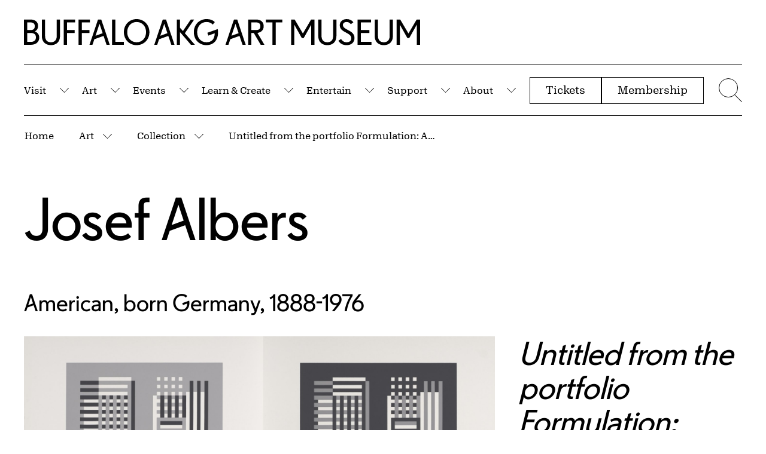

--- FILE ---
content_type: text/html; charset=UTF-8
request_url: https://buffaloakg.org/artworks/p1975145-untitled-portfolio-formulation-articulation
body_size: 66124
content:
<!DOCTYPE html>
<html lang="en" dir="ltr" prefix="content: http://purl.org/rss/1.0/modules/content/  dc: http://purl.org/dc/terms/  foaf: http://xmlns.com/foaf/0.1/  og: http://ogp.me/ns#  rdfs: http://www.w3.org/2000/01/rdf-schema#  schema: http://schema.org/  sioc: http://rdfs.org/sioc/ns#  sioct: http://rdfs.org/sioc/types#  skos: http://www.w3.org/2004/02/skos/core#  xsd: http://www.w3.org/2001/XMLSchema# ">
<head>
    <meta charset="utf-8" />
<script async src="https://www.googletagmanager.com/gtag/js?id=G-HV92E9RB1B"></script>
<script>window.dataLayer = window.dataLayer || [];function gtag(){dataLayer.push(arguments)};gtag("js", new Date());gtag("set", "developer_id.dMDhkMT", true);gtag("config", "G-HV92E9RB1B", {"groups":"default","page_placeholder":"PLACEHOLDER_page_location","allow_ad_personalization_signals":false});</script>
<meta name="keywords" content="Screen print" />
<meta name="Generator" content="Drupal 10 (https://www.drupal.org)" />
<meta name="MobileOptimized" content="width" />
<meta name="HandheldFriendly" content="true" />
<meta name="viewport" content="width=device-width, initial-scale=1.0" />
<link rel="icon" href="/themes/custom/albrightknox/favicon.ico" type="image/vnd.microsoft.icon" />
<link rel="canonical" href="https://buffaloakg.org/artworks/p1975145-untitled-portfolio-formulation-articulation" />
<link rel="shortlink" href="https://buffaloakg.org/node/13201" />
<script src="/sites/default/files/google_tag/primary/google_tag.script.js?t8vqrq" defer></script>
<script src="/sites/default/files/google_tag/secondary/google_tag.script.js?t8vqrq" defer></script>

    <title>Untitled from the portfolio Formulation: Articulation | Buffalo AKG Art Museum</title>
    <meta name="viewport" content="width=device-width, initial-scale=1.0, maximum-scale=1.0, user-scalable=0" />
                                                    
    <link rel="apple-touch-icon" sizes="180x180" href="/themes/custom/albrightknox/favicons/apple-touch-icon.png">
    <link rel="icon" type="image/png" sizes="32x32" href="/themes/custom/albrightknox/favicons/favicon-32x32.png">
    <link rel="icon" type="image/png" sizes="16x16" href="/themes/custom/albrightknox/favicons/favicon-16x16.png">
    <link rel="manifest" href="/themes/custom/albrightknox/favicons/site.webmanifest">
    <link rel="mask-icon" href="/themes/custom/albrightknox/favicons/safari-pinned-tab.svg" color="#000000">
    <meta name="msapplication-TileColor" content="#000000">
    <meta name="theme-color" content="#ffffff">


    <link rel="stylesheet" media="all" href="/core/themes/stable9/css/core/components/progress.module.css?t8vqrq" />
<link rel="stylesheet" media="all" href="/core/themes/stable9/css/core/components/ajax-progress.module.css?t8vqrq" />
<link rel="stylesheet" media="all" href="/core/themes/stable9/css/system/components/align.module.css?t8vqrq" />
<link rel="stylesheet" media="all" href="/core/themes/stable9/css/system/components/fieldgroup.module.css?t8vqrq" />
<link rel="stylesheet" media="all" href="/core/themes/stable9/css/system/components/container-inline.module.css?t8vqrq" />
<link rel="stylesheet" media="all" href="/core/themes/stable9/css/system/components/clearfix.module.css?t8vqrq" />
<link rel="stylesheet" media="all" href="/core/themes/stable9/css/system/components/details.module.css?t8vqrq" />
<link rel="stylesheet" media="all" href="/core/themes/stable9/css/system/components/hidden.module.css?t8vqrq" />
<link rel="stylesheet" media="all" href="/core/themes/stable9/css/system/components/item-list.module.css?t8vqrq" />
<link rel="stylesheet" media="all" href="/core/themes/stable9/css/system/components/js.module.css?t8vqrq" />
<link rel="stylesheet" media="all" href="/core/themes/stable9/css/system/components/nowrap.module.css?t8vqrq" />
<link rel="stylesheet" media="all" href="/core/themes/stable9/css/system/components/position-container.module.css?t8vqrq" />
<link rel="stylesheet" media="all" href="/core/themes/stable9/css/system/components/reset-appearance.module.css?t8vqrq" />
<link rel="stylesheet" media="all" href="/core/themes/stable9/css/system/components/resize.module.css?t8vqrq" />
<link rel="stylesheet" media="all" href="/core/themes/stable9/css/system/components/system-status-counter.css?t8vqrq" />
<link rel="stylesheet" media="all" href="/core/themes/stable9/css/system/components/system-status-report-counters.css?t8vqrq" />
<link rel="stylesheet" media="all" href="/core/themes/stable9/css/system/components/system-status-report-general-info.css?t8vqrq" />
<link rel="stylesheet" media="all" href="/core/themes/stable9/css/system/components/tablesort.module.css?t8vqrq" />
<link rel="stylesheet" media="all" href="/core/themes/stable9/css/views/views.module.css?t8vqrq" />
<link rel="stylesheet" media="all" href="/modules/custom/breadcrumb_dropdown_menu/css/breadcrumb_dropdown_menu.module.css?t8vqrq" />
<link rel="stylesheet" media="all" href="https://cdn.jsdelivr.net/npm/plyr@3.7.8/dist/plyr.css" />
<link rel="stylesheet" media="all" href="/themes/custom/albrightknox/assets/dist/css/app.css?t8vqrq" />


    <meta name="msvalidate.01" content="9B34D492FBB9095BFF785A02A2839C89" />

    <!-- Google Tag Manager -->
    <script>(function(w,d,s,l,i){w[l]=w[l]||[];w[l].push({'gtm.start': new Date().getTime(),event:'gtm.js'});var f=d.getElementsByTagName(s)[0], j=d.createElement(s),dl=l!='dataLayer'?'&l='+l:'';j.async=true;j.src= 'https://www.googletagmanager.com/gtm.js?id='+i+dl;f.parentNode.insertBefore(j,f);})(window,document,'script','dataLayer','GTM-WGTN5Z48');</script>
    <!-- End Google Tag Manager -->

    <meta name="facebook-domain-verification" content="2grgrmlanyza7uhob1sca0djl6daor" />
    <!-- Meta Pixel Code -->
    <script>
        !function(f,b,e,v,n,t,s)
        {if(f.fbq)return;n=f.fbq=function(){n.callMethod?
          n.callMethod.apply(n,arguments):n.queue.push(arguments)};
          if(!f._fbq)f._fbq=n;n.push=n;n.loaded=!0;n.version='2.0';
          n.queue=[];t=b.createElement(e);t.async=!0;
          t.src=v;s=b.getElementsByTagName(e)[0];
          s.parentNode.insertBefore(t,s)}(window, document,'script',
          'https://connect.facebook.net/en_US/fbevents.js');
        fbq('init', '607633525541126');
        fbq('track', 'PageView');
      </script>
      <noscript>
        <img height="1" width="1" style="display:none" src="https://www.facebook.com/tr?id=607633525541126&ev=PageView&noscript=1" />
      </noscript>
      <!-- End Meta Pixel Code -->
</head>


<body class="page-museum-closed no-sidebars path-node page-type-artwork">
  <!-- Google Tag Manager (noscript) -->
  <noscript><iframe src=https://www.googletagmanager.com/ns.html?id=GTM-WGTN5Z48 height="0" width="0" style="display:none;visibility:hidden"></iframe></noscript>
  <!-- End Google Tag Manager (noscript) -->
  <script>document.body.classList.add('js');</script>
  <a class="c-skip-content" href="#main">
    Skip to Main Content
  </a>

      <noscript><iframe src="https://www.googletagmanager.com/ns.html?id=GTM-5QFK6QF" height="0" width="0" style="display:none;visibility:hidden"></iframe></noscript><noscript><iframe src="https://www.googletagmanager.com/ns.html?id=GTM-TN26TZP" height="0" width="0" style="display:none;visibility:hidden"></iframe></noscript>
  
        <div class="dialog-off-canvas-main-canvas" data-off-canvas-main-canvas>
    
<div id="page" role="document">
  


  

<div id="block-albrightknoxnotificationblock" class="block block-albrightknox-settings block-albrightknox-settings-notification-block">
  
    
      <div class="block-content">
      <div id="ak-notification-container" class="ak-notification"></div>


    </div>
  </div>




  
  <header id="site-header" class="site-header">

    <div id="site-header-logo" class="site-header__logo o-container o-container--fw">
      <div class="site-header__logo-inner ">
        <a href="/">
          <span class="u-sr-only">Home | Buffalo AKG Art Museum</span>
          <span class="site-header__logo-desktop">
            <span aria-hidden="true"><svg width="300" height="20" viewBox="0 0 300 20" fill="none" xmlns="http://www.w3.org/2000/svg">
  <path d="M0 0.307414H4.98702C8.5859 0.307414 10.6938 2.30561 10.6938 5.25166C10.6938 7.24985 9.71697 8.6076 8.22601 9.35051C10.2568 10.0934 11.5678 11.733 11.5678 14.0642C11.5678 17.0102 9.45991 19.5208 5.34691 19.5208H0V0.307414ZM2.4678 2.51055V8.35142H4.88419C7.27488 8.35142 8.1746 7.24985 8.1746 5.43098C8.1746 3.61212 7.27488 2.51055 4.88419 2.51055H2.4678V2.51055ZM2.4678 10.5546V17.3177H5.24408C8.14889 17.3177 9.04861 15.7037 9.04861 13.8849C9.04861 12.066 8.14889 10.5546 5.24408 10.5546H2.4678V10.5546ZM20.4108 19.8026C16.632 19.8026 13.5215 17.5738 13.5215 12.8089V0.307414H15.9893V12.7321C15.9893 16.3186 17.9687 17.5995 20.4108 17.5995C22.8529 17.5995 24.8323 16.3186 24.8323 12.7321V0.307414H27.3001V12.8089C27.3001 17.5738 24.2153 19.8026 20.4108 19.8026V19.8026ZM30.1303 0.307414H38.7676V2.51055H32.5981V8.35142H38.4335V10.5546H32.5981V19.5208H30.1303V0.307414ZM41.3383 0.307414H49.9756V2.51055H43.8061V8.35142H49.6414V10.5546H43.8061V19.5208H41.3383V0.307414ZM56.068 0.307414H58.5358L64.9623 19.5208H62.546L60.2838 12.7833L53.2917 15.3195L51.8778 19.5208H49.6414L56.068 0.307414ZM54.1657 12.6808L59.5897 10.7083L57.2248 3.56088L54.1657 12.6808ZM66.6872 0.307414H69.155V17.3177H75.7101V19.5208H66.6872V0.307414ZM75.6587 9.88849C75.6587 4.20133 79.8746 0 85.3243 0C90.774 0 95.0156 4.20133 95.0156 9.88849C95.0156 15.5756 90.7997 19.8026 85.3243 19.8026C79.8489 19.8026 75.6587 15.6013 75.6587 9.88849V9.88849ZM92.4706 9.88849C92.4706 5.50784 89.6172 2.20313 85.35 2.20313C81.0828 2.20313 78.2037 5.50784 78.2037 9.88849C78.2037 14.2691 81.057 17.5995 85.35 17.5995C89.6429 17.5995 92.4706 14.2691 92.4706 9.88849ZM105.118 0.307414H107.586L114.013 19.5208H111.596L109.334 12.7833L102.342 15.3195L100.928 19.5208H98.6916L105.118 0.307414ZM103.216 12.6808L108.64 10.7083L106.275 3.56088L103.216 12.6808V12.6808ZM115.737 0.307414H118.205V6.6094L120.39 9.06872L126.328 0.307414H128.925L121.855 10.7339L129.439 19.5208H126.457L118.205 9.91411V19.5208H115.737V0.307414V0.307414ZM138.899 10.4008L146.739 7.58288C146.919 8.40265 146.996 9.24804 146.996 10.1959C146.996 16.0624 143.68 19.8026 138.179 19.8026C132.678 19.8026 128.642 15.6013 128.642 9.88849C128.642 4.17571 132.832 0 138.23 0C140.955 0 142.909 0.666064 144.528 2.27999L143.012 4.15009C141.752 2.8692 140.313 2.20313 138.256 2.20313C134.015 2.20313 131.187 5.50784 131.187 9.88849C131.187 14.2691 133.963 17.5995 138.205 17.5995C142.163 17.5995 144.348 15.3707 144.477 10.7851L139.644 12.5271L138.899 10.4008V10.4008Z" fill="currentColor"/>
  <path d="M159.045 0.307414H161.513L167.939 19.5208H165.523L163.261 12.7833L156.268 15.2939L154.855 19.5208H152.618L159.045 0.307414ZM157.142 12.6552L162.567 10.7083L160.202 3.56088L157.142 12.6552ZM169.79 0.307414H175.857C179.456 0.307414 181.563 2.30561 181.563 5.43098C181.563 8.24895 179.61 10.1447 176.808 10.5033L182.103 19.5208H179.301L174.057 10.5546H172.258V19.5208H169.79V0.307414V0.307414ZM172.258 2.51055V8.35142H175.754C178.145 8.35142 179.044 7.24985 179.044 5.43098C179.044 3.61212 178.145 2.51055 175.754 2.51055H172.258V2.51055ZM183.157 0.307414H195.702V2.51055H190.663V19.5234H188.196V2.51055H183.157V0.307414V0.307414ZM202.308 0.307414H205.008L211.254 10.9388L217.478 0.307414H220.048V19.5234H217.581V4.20133L211.874 14.3972H210.434L204.779 4.3038V19.5208H202.311V0.307414H202.308ZM229.765 19.8026C225.986 19.8026 222.876 17.5738 222.876 12.8089V0.307414H225.344V12.7321C225.344 16.3186 227.323 17.5995 229.765 17.5995C232.207 17.5995 234.187 16.3186 234.187 12.7321V0.307414H236.655V12.8089C236.655 17.5738 233.57 19.8026 229.765 19.8026V19.8026ZM238.146 16.4467L240.151 15.1145C241.076 16.5235 242.259 17.5995 244.392 17.5995C246.809 17.5995 247.863 16.2929 247.863 14.6534C247.863 12.6296 246.629 11.6817 244.007 10.2984C241.333 8.91501 239.174 7.53165 239.174 4.66245C239.174 1.79325 241.385 0 244.444 0C246.757 0 248.454 0.94786 249.482 2.40808L247.554 3.86829C246.86 2.94605 245.909 2.20313 244.444 2.20313C242.773 2.20313 241.564 2.97167 241.564 4.4575C241.564 6.27637 243.287 7.12176 245.292 8.24895C247.914 9.68355 250.33 10.9644 250.33 14.4228C250.33 17.497 248.197 19.8026 244.392 19.8026C241.282 19.8026 239.277 18.3936 238.146 16.4467V16.4467ZM252.646 0.307414H262.903V2.51055H255.114V8.35142H261.618V10.5546H255.114V17.3177H263.16V19.5208H252.646V0.307414ZM272.543 19.8026C268.764 19.8026 265.654 17.5738 265.654 12.8089V0.307414H268.122V12.7321C268.122 16.3186 270.101 17.5995 272.543 17.5995C274.985 17.5995 276.965 16.3186 276.965 12.7321V0.307414H279.432V12.8089C279.432 17.5738 276.348 19.8026 272.543 19.8026ZM282.263 0.307414H284.962L291.208 10.9388L297.429 0.307414H300V19.5234H297.532V4.20133L291.825 14.3972H290.386L284.73 4.3038V19.5208H282.263V0.307414V0.307414Z" fill="currentColor"/>
</svg>
</span>
          </span>
          <span class="site-header__logo-mobile">
            <span aria-hidden="true"><svg width="300" height="92" viewBox="0 0 300 92" fill="none" xmlns="http://www.w3.org/2000/svg">
  <path d="M9.165 76.476L20.154 72.519L15.363 57.99L9.165 76.476V76.476ZM39.786 55.854V67.728H46.869C49.263 67.728 50.973 67.2 51.999 66.141C53.022 65.082 53.535 63.633 53.535 61.794C53.535 59.955 53.022 58.506 51.999 57.447C50.976 56.388 49.266 55.86 46.869 55.86H39.786V55.854ZM262.611 51.375H268.08L280.734 72.987L293.337 51.375H298.545V90.429H293.547V59.289L281.988 80.016H279.072L267.615 59.499V90.432H262.617V51.378L262.611 51.375ZM256.596 80.172C256.404 81.213 256.134 82.185 255.789 83.088C255.441 83.991 255.015 84.807 254.514 85.536C254.01 86.265 253.437 86.925 252.795 87.516C252.153 88.107 251.457 88.62 250.713 89.052C249.966 89.487 249.177 89.85 248.343 90.144C247.509 90.438 246.642 90.657 245.739 90.795C244.836 90.933 243.9 91.002 242.928 91.002C241.956 91.002 241.017 90.933 240.117 90.795C239.214 90.657 238.347 90.438 237.513 90.144C236.679 89.85 235.89 89.484 235.143 89.052C234.396 88.617 233.712 88.107 233.085 87.516C232.461 86.925 231.888 86.265 231.366 85.536C230.844 84.807 230.412 83.991 230.064 83.088C229.716 82.185 229.446 81.213 229.257 80.172C229.065 79.131 228.972 78.003 228.972 76.788V51.375H233.97V76.632C233.97 77.535 234.03 78.375 234.153 79.158C234.273 79.938 234.447 80.643 234.675 81.267C234.9 81.891 235.179 82.458 235.509 82.959C235.839 83.463 236.202 83.913 236.601 84.312C237 84.711 237.441 85.05 237.93 85.326C238.416 85.605 238.929 85.83 239.466 86.004C240.003 86.178 240.558 86.307 241.131 86.394C241.704 86.481 242.304 86.523 242.928 86.523C243.552 86.523 244.152 86.481 244.725 86.394C245.298 86.307 245.853 86.178 246.393 86.004C246.93 85.83 247.434 85.605 247.902 85.326C248.37 85.047 248.814 84.711 249.231 84.312C249.648 83.913 250.02 83.46 250.35 82.959C250.68 82.455 250.956 81.891 251.184 81.267C251.409 80.643 251.583 79.938 251.706 79.158C251.826 78.378 251.889 77.535 251.889 76.632V51.375H256.887V76.788C256.887 78.003 256.791 79.131 256.602 80.172H256.596ZM202.626 51.375H223.404V55.854H207.624V67.728H220.8V72.207H207.624V85.956H223.923V90.435H202.623V51.378L202.626 51.375ZM169.95 80.172C169.758 81.213 169.488 82.185 169.143 83.088C168.795 83.991 168.369 84.807 167.868 85.536C167.364 86.265 166.791 86.925 166.149 87.516C165.507 88.107 164.811 88.62 164.067 89.052C163.32 89.487 162.531 89.85 161.697 90.144C160.863 90.438 159.996 90.657 159.093 90.795C158.19 90.933 157.254 91.002 156.282 91.002C155.31 91.002 154.371 90.933 153.471 90.795C152.568 90.657 151.701 90.438 150.867 90.144C150.033 89.85 149.244 89.484 148.497 89.052C147.75 88.617 147.066 88.107 146.439 87.516C145.815 86.925 145.242 86.265 144.72 85.536C144.198 84.807 143.766 83.991 143.418 83.088C143.07 82.185 142.8 81.213 142.611 80.172C142.419 79.131 142.326 78.003 142.326 76.788V51.375H147.324V76.632C147.324 77.535 147.384 78.375 147.507 79.158C147.627 79.938 147.801 80.643 148.029 81.267C148.254 81.891 148.533 82.458 148.863 82.959C149.193 83.463 149.556 83.913 149.955 84.312C150.354 84.711 150.795 85.05 151.284 85.326C151.77 85.605 152.283 85.83 152.82 86.004C153.357 86.178 153.912 86.307 154.485 86.394C155.058 86.481 155.658 86.523 156.282 86.523C156.906 86.523 157.506 86.481 158.079 86.394C158.652 86.307 159.207 86.178 159.747 86.004C160.284 85.83 160.788 85.605 161.256 85.326C161.724 85.047 162.168 84.711 162.585 84.312C163.002 83.913 163.374 83.46 163.704 82.959C164.034 82.455 164.31 81.891 164.538 81.267C164.763 80.643 164.937 79.938 165.06 79.158C165.18 78.378 165.243 77.535 165.243 76.632V51.375H170.241V76.788C170.241 78.003 170.145 79.131 169.956 80.172H169.95ZM100.671 51.375H106.14L118.794 72.987L131.397 51.375H136.605V90.429H131.607V59.289L120.048 80.016H117.132L105.675 59.499V90.432H100.677V51.378L100.671 51.375ZM13.029 51.375H18.027L31.044 90.429H26.148L21.564 76.734L7.401 81.837L4.536 90.429H0L13.017 51.378L13.029 51.375ZM61.875 51.375H87.288V55.854H77.082V90.432H72.084V55.854H61.878V51.375H61.875ZM34.797 51.375H47.085C50.694 51.375 53.523 52.32 55.572 54.213C57.621 56.106 58.644 58.632 58.644 61.791C58.644 64.638 57.741 66.981 55.935 68.82C54.129 70.659 51.822 71.754 49.008 72.102L59.736 90.432H54.06L43.437 72.207H39.792V90.432H34.794V51.378L34.797 51.375ZM178.104 89.076C176.022 87.792 174.408 86.16 173.262 84.18L177.324 81.471C178.26 82.896 179.388 84.093 180.708 85.065C182.028 86.037 183.762 86.523 185.916 86.523C188.346 86.523 190.125 85.941 191.253 84.777C192.381 83.613 192.945 82.2 192.945 80.532C192.945 78.483 192.303 76.845 191.019 75.612C189.735 74.379 187.773 73.068 185.136 71.679C184.476 71.334 183.825 70.977 183.183 70.611C182.541 70.245 181.923 69.882 181.335 69.516C180.744 69.153 180.189 68.769 179.67 68.37C179.148 67.971 178.662 67.545 178.212 67.095C177.759 66.645 177.36 66.168 177.015 65.664C176.667 65.16 176.373 64.632 176.13 64.077C175.887 63.522 175.695 62.922 175.557 62.28C175.419 61.638 175.347 60.951 175.347 60.222C175.347 57.237 176.355 54.912 178.368 53.244C180.381 51.579 182.934 50.745 186.024 50.745C188.349 50.745 190.371 51.189 192.09 52.074C193.809 52.959 195.189 54.15 196.23 55.641L192.324 58.611C191.628 57.672 190.779 56.874 189.771 56.214C188.763 55.554 187.515 55.224 186.021 55.224C184.32 55.224 182.922 55.614 181.83 56.397C180.738 57.177 180.189 58.314 180.189 59.808C180.189 61.647 180.945 63.108 182.454 64.182C183.963 65.259 185.727 66.369 187.74 67.515C188.331 67.827 188.913 68.148 189.486 68.478C190.059 68.808 190.623 69.138 191.178 69.468C191.733 69.798 192.264 70.146 192.765 70.509C193.269 70.875 193.746 71.256 194.196 71.655C194.646 72.054 195.063 72.471 195.447 72.906C195.828 73.341 196.176 73.818 196.488 74.337C196.8 74.859 197.061 75.405 197.268 75.978C197.475 76.551 197.64 77.175 197.763 77.853C197.883 78.531 197.946 79.269 197.946 80.067C197.946 80.97 197.859 81.831 197.685 82.644C197.511 83.46 197.25 84.231 196.905 84.96C196.557 85.689 196.131 86.367 195.63 86.991C195.126 87.615 194.544 88.17 193.884 88.656C193.224 89.142 192.486 89.559 191.67 89.907C190.854 90.255 189.969 90.522 189.015 90.714C188.061 90.906 187.026 90.999 185.916 90.999C182.793 90.999 180.189 90.357 178.104 89.073" fill="currentColor"/>
  <path d="M7.23901 21.453V35.202H12.864C15.78 35.202 17.793 34.5 18.906 33.093C20.016 31.686 20.571 30.063 20.571 28.224C20.571 26.385 20.016 24.795 18.906 23.46C17.793 22.125 15.78 21.456 12.864 21.456H7.23901V21.453ZM211.317 25.776L222.306 21.765L217.515 7.236L211.317 25.776V25.776ZM111.96 25.776L122.949 21.765L118.158 7.236L111.96 25.776V25.776ZM7.23901 5.103V16.977H12.135C14.529 16.977 16.239 16.449 17.265 15.39C18.288 14.331 18.801 12.882 18.801 11.043C18.801 9.204 18.288 7.755 17.265 6.696C16.242 5.637 14.532 5.109 12.135 5.109H7.23901V5.103ZM177.912 35.541C178.797 35.385 179.64 35.151 180.438 34.839C181.236 34.527 181.992 34.146 182.703 33.693C183.414 33.243 184.083 32.73 184.707 32.157C185.331 31.584 185.895 30.96 186.399 30.282C186.903 29.604 187.344 28.884 187.728 28.122C188.109 27.36 188.439 26.541 188.718 25.674C188.997 24.807 189.204 23.904 189.342 22.965C189.48 22.026 189.549 21.072 189.549 20.1C189.549 19.128 189.48 18.174 189.342 17.235C189.204 16.296 188.994 15.396 188.718 14.526C188.439 13.659 188.109 12.843 187.728 12.078C187.344 11.316 186.903 10.593 186.399 9.918C185.895 9.24 185.331 8.625 184.707 8.07C184.083 7.515 183.414 7.011 182.703 6.561C181.992 6.111 181.236 5.727 180.438 5.415C179.64 5.103 178.797 4.869 177.912 4.713C177.027 4.557 176.097 4.479 175.125 4.479C174.153 4.479 173.223 4.557 172.338 4.713C171.453 4.869 170.601 5.103 169.785 5.415C168.969 5.727 168.204 6.111 167.493 6.561C166.782 7.014 166.122 7.518 165.513 8.07C164.904 8.625 164.34 9.243 163.821 9.918C163.299 10.596 162.849 11.316 162.468 12.078C162.087 12.843 161.757 13.659 161.478 14.526C161.199 15.393 160.992 16.296 160.854 17.235C160.716 18.171 160.644 19.128 160.644 20.1C160.644 21.072 160.713 22.026 160.854 22.965C160.992 23.901 161.199 24.804 161.478 25.674C161.754 26.541 162.084 27.357 162.468 28.122C162.849 28.887 163.302 29.607 163.821 30.282C164.343 30.96 164.907 31.584 165.513 32.157C166.119 32.73 166.779 33.243 167.493 33.693C168.204 34.146 168.969 34.527 169.785 34.839C170.601 35.151 171.45 35.385 172.338 35.541C173.223 35.697 174.153 35.775 175.125 35.775C176.097 35.775 177.027 35.697 177.912 35.541ZM215.172 0.624H220.17L233.19 39.681H228.294L223.71 25.986L209.547 31.14L206.682 39.681H202.152L215.172 0.624ZM236.679 0.624H241.677V13.434L246.102 18.432L258.132 0.624H263.391L249.072 21.819L264.435 39.681H258.393L241.677 20.154V39.681H236.679V0.624ZM137.322 0.624H142.32V35.202H155.598V39.681H137.319V0.624H137.322ZM115.815 0.624H120.813L133.83 39.681H128.934L124.35 25.986L110.187 31.14L107.322 39.681H102.792L115.812 0.624H115.815ZM85.977 0.624H103.473V5.103H90.975V16.977H102.795V21.456H90.975V39.681H85.977V0.624ZM63.273 0.624H80.769V5.103H68.271V16.977H80.091V21.456H68.271V39.681H63.273V0.624ZM57.258 29.421C57.066 30.462 56.796 31.434 56.451 32.337C56.103 33.24 55.677 34.056 55.176 34.785C54.672 35.514 54.099 36.174 53.457 36.765C52.815 37.356 52.119 37.869 51.375 38.301C50.628 38.736 49.839 39.099 49.005 39.393C48.171 39.687 47.304 39.906 46.401 40.044C45.498 40.182 44.562 40.254 43.59 40.254C42.618 40.254 41.679 40.185 40.779 40.044C39.876 39.906 39.009 39.687 38.175 39.393C37.341 39.099 36.552 38.733 35.805 38.301C35.058 37.866 34.374 37.356 33.747 36.765C33.123 36.174 32.55 35.514 32.028 34.785C31.506 34.056 31.071 33.24 30.726 32.337C30.378 31.434 30.108 30.462 29.919 29.421C29.727 28.38 29.634 27.252 29.634 26.037V0.624H34.632V25.881C34.632 26.784 34.692 27.627 34.815 28.407C34.935 29.187 35.109 29.892 35.337 30.516C35.562 31.14 35.841 31.707 36.171 32.208C36.501 32.712 36.864 33.162 37.263 33.561C37.662 33.96 38.103 34.299 38.592 34.575C39.078 34.854 39.591 35.079 40.128 35.253C40.665 35.427 41.223 35.556 41.796 35.643C42.369 35.73 42.969 35.772 43.593 35.772C44.217 35.772 44.817 35.73 45.39 35.643C45.963 35.556 46.518 35.427 47.055 35.253C47.592 35.079 48.096 34.854 48.564 34.575C49.032 34.299 49.476 33.96 49.893 33.561C50.31 33.162 50.682 32.712 51.012 32.208C51.342 31.704 51.618 31.14 51.846 30.516C52.071 29.892 52.245 29.187 52.368 28.407C52.488 27.627 52.551 26.784 52.551 25.881V0.624H57.549V26.037C57.549 27.252 57.453 28.38 57.264 29.421H57.258ZM2.23801 0.624H12.342C15.951 0.624 18.78 1.554 20.829 3.411C22.878 5.268 23.901 7.689 23.901 10.674C23.901 12.687 23.442 14.388 22.521 15.777C21.6 17.166 20.394 18.243 18.903 19.005C20.952 19.77 22.59 20.967 23.823 22.599C25.056 24.231 25.671 26.226 25.671 28.587C25.671 29.352 25.602 30.09 25.464 30.801C25.326 31.512 25.125 32.199 24.864 32.859C24.603 33.519 24.273 34.143 23.874 34.734C23.475 35.325 23.016 35.871 22.494 36.375C21.972 36.879 21.384 37.338 20.724 37.755C20.064 38.172 19.344 38.52 18.564 38.796C17.784 39.075 16.932 39.291 16.011 39.447C15.09 39.603 14.109 39.681 13.068 39.681H2.23801V0.624ZM283.596 21.141L299.478 15.414C299.652 16.248 299.781 17.1 299.868 17.967C299.955 18.834 299.997 19.755 299.997 20.727C299.997 22.221 299.892 23.643 299.685 24.996C299.478 26.349 299.172 27.627 298.773 28.824C298.374 30.021 297.879 31.134 297.288 32.157C296.697 33.18 296.019 34.119 295.257 34.968C294.492 35.82 293.643 36.573 292.704 37.233C291.768 37.893 290.742 38.448 289.632 38.901C288.522 39.351 287.34 39.69 286.092 39.915C284.841 40.14 283.524 40.254 282.135 40.254C281.058 40.254 279.999 40.167 278.958 39.993C277.917 39.819 276.909 39.576 275.937 39.264C274.965 38.952 274.035 38.562 273.15 38.091C272.265 37.623 271.422 37.092 270.624 36.504C269.826 35.913 269.079 35.253 268.386 34.524C267.69 33.795 267.057 33.024 266.484 32.208C265.911 31.392 265.398 30.516 264.948 29.577C264.498 28.641 264.105 27.669 263.775 26.661C263.445 25.653 263.202 24.597 263.046 23.484C262.89 22.374 262.812 21.246 262.812 20.1C262.812 18.954 262.89 17.835 263.046 16.74C263.202 15.648 263.445 14.589 263.775 13.563C264.105 12.54 264.495 11.568 264.948 10.647C265.398 9.729 265.92 8.85 266.511 8.016C267.102 7.182 267.744 6.411 268.437 5.7C269.13 4.989 269.877 4.338 270.675 3.747C271.473 3.156 272.322 2.628 273.228 2.16C274.131 1.692 275.067 1.302 276.039 0.987C277.011 0.675 278.01 0.432 279.033 0.258C280.065 0.087 281.13 0 282.243 0C284.985 0 287.391 0.363 289.455 1.092C291.519 1.821 293.37 3.003 295.002 4.632L291.93 8.433C290.646 7.149 289.239 6.168 287.712 5.49C286.185 4.812 284.379 4.476 282.297 4.476C281.361 4.476 280.449 4.554 279.564 4.71C278.679 4.866 277.836 5.1 277.038 5.412C276.24 5.724 275.484 6.108 274.773 6.558C274.062 7.011 273.402 7.515 272.793 8.067C272.184 8.622 271.629 9.24 271.128 9.915C270.624 10.593 270.174 11.313 269.775 12.075C269.376 12.84 269.046 13.656 268.785 14.523C268.524 15.39 268.323 16.293 268.185 17.232C268.047 18.168 267.975 19.125 267.975 20.097C267.975 21.069 268.044 22.023 268.185 22.962C268.323 23.898 268.524 24.801 268.785 25.671C269.046 26.538 269.367 27.354 269.748 28.119C270.129 28.884 270.573 29.604 271.077 30.279C271.581 30.957 272.136 31.581 272.745 32.154C273.351 32.727 274.002 33.24 274.698 33.69C275.391 34.143 276.138 34.524 276.936 34.836C277.734 35.148 278.577 35.382 279.462 35.538C280.347 35.694 281.259 35.772 282.195 35.772C286.188 35.772 289.269 34.626 291.438 32.334C293.607 30.042 294.762 26.571 294.9 21.918L285.111 25.458L283.602 21.135L283.596 21.141ZM171.846 39.993C170.805 39.819 169.788 39.576 168.801 39.264C167.811 38.952 166.866 38.562 165.963 38.091C165.06 37.623 164.211 37.092 163.41 36.504C162.612 35.913 161.856 35.253 161.145 34.524C160.434 33.795 159.783 33.024 159.192 32.208C158.601 31.392 158.082 30.516 157.629 29.577C157.176 28.641 156.795 27.669 156.483 26.661C156.171 25.653 155.928 24.597 155.754 23.484C155.58 22.374 155.493 21.246 155.493 20.1C155.493 18.954 155.58 17.835 155.754 16.74C155.928 15.648 156.171 14.589 156.483 13.563C156.795 12.54 157.176 11.568 157.629 10.647C158.079 9.729 158.601 8.85 159.192 8.016C159.783 7.182 160.434 6.411 161.145 5.7C161.856 4.989 162.612 4.338 163.41 3.747C164.208 3.156 165.057 2.628 165.963 2.16C166.866 1.692 167.811 1.302 168.801 0.987C169.791 0.675 170.805 0.432 171.846 0.258C172.887 0.087 173.961 0 175.074 0C176.187 0 177.27 0.087 178.329 0.261C179.388 0.435 180.402 0.678 181.374 0.99C182.346 1.302 183.282 1.692 184.185 2.163C185.088 2.631 185.946 3.162 186.762 3.75C187.578 4.341 188.34 4.992 189.054 5.703C189.765 6.414 190.416 7.188 191.007 8.019C191.598 8.853 192.117 9.729 192.57 10.65C193.02 11.571 193.404 12.543 193.716 13.566C194.028 14.589 194.271 15.648 194.445 16.743C194.619 17.838 194.706 18.957 194.706 20.103C194.706 21.249 194.619 22.377 194.445 23.487C194.271 24.597 194.028 25.656 193.716 26.664C193.404 27.672 193.02 28.644 192.57 29.58C192.12 30.519 191.598 31.395 191.007 32.211C190.416 33.027 189.765 33.798 189.054 34.527C188.343 35.256 187.578 35.916 186.762 36.507C185.946 37.098 185.088 37.626 184.185 38.094C183.282 38.562 182.343 38.952 181.374 39.267C180.402 39.579 179.385 39.822 178.329 39.996C177.27 40.17 176.184 40.257 175.074 40.257C173.964 40.257 172.887 40.17 171.846 39.996" fill="currentColor"/>
</svg>
</span>
          </span>
        </a>
      </div>
    </div>


    <div class="site-header__menu o-container o-container--fw">

      <div class="site-header__menu-bar">
        <div class="site-header__menu-bar-left">
                                  <button class="site-header__toggle site-header__toggle--mobile-menu js-accordion-toggle" aria-label="Menu toggle" data-targetid="site--primary-menu-content">
              <span class="site-header__toggle--closed">Menu</span>
              <span class="site-header__toggle--open">Close</span>
            </button>

            <div id="site--primary-menu-content" class="site-header__mobile-primary">
              <div class="site-header__mobile-primary-inner">
                

  <nav role="navigation" aria-labelledby="block-albrightknox-main-menu-menu" id="block-albrightknox-main-menu" class="menu-primary">
          
    

      <div class="block-content">
      
              <ul class="site-menu__menu-items site-menu__menu-items--parent"  class="menu">
                      <li class="menu-item menu-item--expanded js-menu-hover-toggle site-menu__menu-item site-menu__menu-item--parent">
                            <div class="site-menu__menu-item-inner">
                                <a href="/hours-admission" title="Visit" class="site-menu__menu-item-link u-hover-line-after" data-drupal-link-system-path="node/16551">Visit</a>
                                              <button class="js-menu-accordion-toggle site-menu__dropdown-toggle" aria-expanded="false" aria-controls="control-id-4446">
                <span class="u-sr-only">Submenu</span>
                <span class="site-menu__dropdown-toggle-icon" aria-hidden="true">
                  <svg width="15" height="8" viewBox="0 0 15 8" fill="none" xmlns="http://www.w3.org/2000/svg">
                    <path d="M0 0.382654C0 0.165048 0.185903 0.0198096 0.371806 0.0198096C0.483296 0.0198096 0.557709 0.0559915 0.632122 0.128612L7.50857 7.09324L14.3478 0.128612C14.4964 -0.0163747 14.7197 -0.05281 14.8682 0.0924296C15.0168 0.237416 15.0541 0.455274 14.9053 0.600254L14.8682 0.636436L7.73158 7.89126C7.58301 8.03625 7.35977 8.03625 7.21121 7.89126L0.111742 0.636436C0.0375883 0.563817 0.000252188 0.455014 0.000252188 0.382395L0 0.382654Z" fill="currentColor"/>
                  </svg>
                </span>
              </button>
            </div>
            <div id="control-id-4446"
              class="site-menu__dropdown-panel"
              aria-hidden="true"
              tabindex="-1"
              role="region"
              aria-label="Visit menu"
            >
              <div class="site-menu__dropdown-panel-inner">
                                  <div class="site-menu__dropdown-panel-menu">
                                          <h3 class="site-menu__dropdown-title"><a href="/hours-admission">Visit</a></h3>
                                                      <ul class="site-menu__menu-items site-menu__menu-items--child">
                      <li class="menu-item site-menu__menu-item site-menu__menu-item--child">
                                      <a href="/plan-your-visit" class="u-hover-line-after" target="" data-drupal-link-system-path="node/16943">Plan Your Visit</a>
                          </li>
                  <li class="menu-item site-menu__menu-item site-menu__menu-item--child">
                                      <a href="/hours-admission" class="u-hover-line-after" target="" data-drupal-link-system-path="node/16551">Hours &amp; Admission</a>
                          </li>
                  <li class="menu-item site-menu__menu-item site-menu__menu-item--child">
                                      <a href="/visit/directions-parking" target="" class="u-hover-line-after" data-drupal-link-system-path="node/16552">Directions &amp; Parking</a>
                          </li>
                  <li class="menu-item site-menu__menu-item site-menu__menu-item--child">
                                      <a href="/visit/codes-conduct" class="u-hover-line-after" data-drupal-link-system-path="node/38177">Codes of Conduct</a>
                          </li>
                  <li class="menu-item site-menu__menu-item site-menu__menu-item--child">
                                      <a href="/visit/group-experiences" class="u-hover-line-after" data-drupal-link-system-path="node/16554">Group Experiences</a>
                          </li>
                  <li class="menu-item site-menu__menu-item site-menu__menu-item--child">
                                      <a href="/visit/accessibility" target="" class="u-hover-line-after" data-drupal-link-system-path="node/16553">Accessibility</a>
                          </li>
                  <li class="menu-item site-menu__menu-item site-menu__menu-item--child">
                                      <a href="/visit/shop" class="u-hover-line-after" data-drupal-link-system-path="node/39429">Shop</a>
                          </li>
                  <li class="menu-item site-menu__menu-item site-menu__menu-item--child">
                                      <a href="/visit/dining" class="u-hover-line-after" data-drupal-link-system-path="node/39440">Dining</a>
                          </li>
                  <li class="menu-item site-menu__menu-item site-menu__menu-item--child">
                                      <a href="/visit/frequently-asked-questions" target="" class="u-hover-line-after" data-drupal-link-system-path="node/17174">Frequently Asked Questions</a>
                          </li>
        </ul>
  
                  </div>
                                                  <div class="site-menu__dropdown-panel-block">
                    <div class="dropdown-block">



<div id="block-hoursadmission" class="block block-block-content block-block-contentff4e3161-0fd8-42c6-84eb-9bbe4f7fc8af" onclick="location.href='https://buffaloakg.org/events/public-tours-0'">
  
    
      <div class="dropdown-panel">
      <div class="dropdown-panel__content">
                          <h4 class="site-menu__dropdown-title u-hover-line-width">
            <span>
                              <a href="https://buffaloakg.org/events/public-tours-0">Public Tours</a>
                          </span>
          </h4>
                          <div class="body"><p>Led by our incredible docents, public tours take visitors through the museum’s collection and special exhibitions. More of a guided conversation in the galleries than a traditional lecture, our interactive tours share surprising stories and fun facts and encourage visitors to form personal connections with the art on view and each other.</p><section>&nbsp;</section></div>
              </div>
      <div class="dropdown-panel__image">
                  <figure class="tile-img">
            <div class="img-wrapper img-ratio-wide">
                <img loading="lazy" src="/sites/default/files/styles/wide_small/public/2024-04/2024.04.04_playbreakthursdayeventphotos-1024_family_tours_2.jpg?itok=8PbUGykU" width="400" height="265" alt="" typeof="foaf:Image" />



            </div>
            <span class="ico-plus"></span>
          </figure>
              </div>
    </div>
  </div>
</div>

                  </div>
                              </div>
            </div>
                </li>
                  <li class="menu-item menu-item--expanded js-menu-hover-toggle site-menu__menu-item site-menu__menu-item--parent">
                            <div class="site-menu__menu-item-inner">
                                <a href="/art" class="site-menu__menu-item-link u-hover-line-after" target="" title="Art" data-drupal-link-system-path="node/16470">Art</a>
                                              <button class="js-menu-accordion-toggle site-menu__dropdown-toggle" aria-expanded="false" aria-controls="control-id-3048">
                <span class="u-sr-only">Submenu</span>
                <span class="site-menu__dropdown-toggle-icon" aria-hidden="true">
                  <svg width="15" height="8" viewBox="0 0 15 8" fill="none" xmlns="http://www.w3.org/2000/svg">
                    <path d="M0 0.382654C0 0.165048 0.185903 0.0198096 0.371806 0.0198096C0.483296 0.0198096 0.557709 0.0559915 0.632122 0.128612L7.50857 7.09324L14.3478 0.128612C14.4964 -0.0163747 14.7197 -0.05281 14.8682 0.0924296C15.0168 0.237416 15.0541 0.455274 14.9053 0.600254L14.8682 0.636436L7.73158 7.89126C7.58301 8.03625 7.35977 8.03625 7.21121 7.89126L0.111742 0.636436C0.0375883 0.563817 0.000252188 0.455014 0.000252188 0.382395L0 0.382654Z" fill="currentColor"/>
                  </svg>
                </span>
              </button>
            </div>
            <div id="control-id-3048"
              class="site-menu__dropdown-panel"
              aria-hidden="true"
              tabindex="-1"
              role="region"
              aria-label="Art menu"
            >
              <div class="site-menu__dropdown-panel-inner">
                                  <div class="site-menu__dropdown-panel-menu">
                                          <h3 class="site-menu__dropdown-title"><a href="/art">Art</a></h3>
                                                      <ul class="site-menu__menu-items site-menu__menu-items--child">
                      <li class="menu-item site-menu__menu-item site-menu__menu-item--child">
                                      <a href="/art/exhibitions" target="" class="u-hover-line-after" data-drupal-link-system-path="node/13356">Exhibitions</a>
                          </li>
                  <li class="menu-item site-menu__menu-item site-menu__menu-item--child">
                                      <a href="/art/collection" class="u-hover-line-after" target="" data-drupal-link-system-path="node/16472">Collection</a>
                          </li>
                  <li class="menu-item site-menu__menu-item site-menu__menu-item--child">
                                      <a href="/search-collection" target="" class="u-hover-line-after" data-drupal-link-system-path="search-collection">Search the Collection</a>
                          </li>
                  <li class="menu-item site-menu__menu-item site-menu__menu-item--child">
                                      <a href="/community/public-art" class="u-hover-line-after" target="" data-drupal-link-system-path="node/16637">Public Art</a>
                          </li>
                  <li class="menu-item site-menu__menu-item site-menu__menu-item--child">
                                      <a href="/art/buffalo-akg-nordic-art-and-culture-initiative" class="u-hover-line-after" data-drupal-link-system-path="node/39386">Nordic Art and Culture Initiative</a>
                          </li>
                  <li class="menu-item site-menu__menu-item site-menu__menu-item--child">
                                      <a href="/art/publications" class="u-hover-line-after" target="" data-drupal-link-system-path="node/17006">Publications</a>
                          </li>
        </ul>
  
                  </div>
                                                  <div class="site-menu__dropdown-panel-block">
                    <div class="dropdown-block">



<div id="block-featuredexhibition" class="block block-block-content block-block-contenta03e6fcd-3156-4b78-9a6c-bd1fee7e82d6" onclick="location.href='/art/exhibitions/one-eternity-yayoi-kusama'">
  
    
      <div class="dropdown-panel">
      <div class="dropdown-panel__content">
                          <h4 class="site-menu__dropdown-title u-hover-line-width">
            <span>
                              <a href="/art/exhibitions/one-eternity-yayoi-kusama">One with Eternity: Yayoi Kusama</a>
                          </span>
          </h4>
                          <div class="body"><p>Through March 2, 2026<br><em>Jeffrey E. Gundlach Building</em></p></div>
              </div>
      <div class="dropdown-panel__image">
                  <figure class="tile-img">
            <div class="img-wrapper img-ratio-wide">
                <img loading="lazy" src="/sites/default/files/styles/wide_small/public/2025-10/2025.10.02-2026.03.02_kusama_f1e_003.jpg?itok=h6sTAeVz" width="400" height="265" alt="" typeof="foaf:Image" />



            </div>
            <span class="ico-plus"></span>
          </figure>
              </div>
    </div>
  </div>
</div>

                  </div>
                              </div>
            </div>
                </li>
                  <li class="menu-item menu-item--expanded js-menu-hover-toggle site-menu__menu-item site-menu__menu-item--parent">
                            <div class="site-menu__menu-item-inner">
                                <a href="/find-event" class="site-menu__menu-item-link u-hover-line-after" data-drupal-link-system-path="node/16704">Events</a>
                                              <button class="js-menu-accordion-toggle site-menu__dropdown-toggle" aria-expanded="false" aria-controls="control-id-1464">
                <span class="u-sr-only">Submenu</span>
                <span class="site-menu__dropdown-toggle-icon" aria-hidden="true">
                  <svg width="15" height="8" viewBox="0 0 15 8" fill="none" xmlns="http://www.w3.org/2000/svg">
                    <path d="M0 0.382654C0 0.165048 0.185903 0.0198096 0.371806 0.0198096C0.483296 0.0198096 0.557709 0.0559915 0.632122 0.128612L7.50857 7.09324L14.3478 0.128612C14.4964 -0.0163747 14.7197 -0.05281 14.8682 0.0924296C15.0168 0.237416 15.0541 0.455274 14.9053 0.600254L14.8682 0.636436L7.73158 7.89126C7.58301 8.03625 7.35977 8.03625 7.21121 7.89126L0.111742 0.636436C0.0375883 0.563817 0.000252188 0.455014 0.000252188 0.382395L0 0.382654Z" fill="currentColor"/>
                  </svg>
                </span>
              </button>
            </div>
            <div id="control-id-1464"
              class="site-menu__dropdown-panel"
              aria-hidden="true"
              tabindex="-1"
              role="region"
              aria-label="Events menu"
            >
              <div class="site-menu__dropdown-panel-inner">
                                  <div class="site-menu__dropdown-panel-menu">
                                          <h3 class="site-menu__dropdown-title"><a href="/find-event">Events</a></h3>
                                                      <ul class="site-menu__menu-items site-menu__menu-items--child">
                      <li class="menu-item site-menu__menu-item site-menu__menu-item--child">
                                      <a href="/find-event" class="u-hover-line-after" data-drupal-link-system-path="node/16704">Find an Event</a>
                          </li>
                  <li class="menu-item site-menu__menu-item site-menu__menu-item--child">
                                      <a href="/events/mt-first-fridays" class="u-hover-line-after" data-drupal-link-system-path="node/16571">M&amp;T FIRST FRIDAYS</a>
                          </li>
                  <li class="menu-item site-menu__menu-item site-menu__menu-item--child">
                                      <a href="/events/music-akg" class="u-hover-line-after" data-drupal-link-system-path="node/42914">Music at the AKG</a>
                          </li>
                  <li class="menu-item site-menu__menu-item site-menu__menu-item--child">
                                      <a href="/events/public-tours-0" class="u-hover-line-after" data-drupal-link-system-path="node/39430">Public Tours</a>
                          </li>
                  <li class="menu-item site-menu__menu-item site-menu__menu-item--child">
                                      <a href="/events/after-hours" target="" class="u-hover-line-after" data-drupal-link-system-path="node/16567">After Hours</a>
                          </li>
        </ul>
  
                  </div>
                                                  <div class="site-menu__dropdown-panel-block">
                    <div class="dropdown-block">



<div id="block-artalive2023" class="block block-block-content block-block-contentbb18ccf3-accb-4eb9-be68-1b340c55efc7" onclick="location.href='https://buffaloakg.org/martin-luther-king-jr-day-akg'">
  
    
      <div class="dropdown-panel">
      <div class="dropdown-panel__content">
                          <h4 class="site-menu__dropdown-title u-hover-line-width">
            <span>
                              <a href="https://buffaloakg.org/martin-luther-king-jr-day-akg">Martin Luther King, Jr. Day at the AKG</a>
                          </span>
          </h4>
                          <div class="body"><p>Join us for a day of reflection and community on Monday, January 19, from 10 am to 5 pm, in honor of Martin Luther King, Jr. Day.&nbsp;</p></div>
              </div>
      <div class="dropdown-panel__image">
                  <figure class="tile-img">
            <div class="img-wrapper img-ratio-wide">
                <img loading="lazy" src="/sites/default/files/styles/wide_small/public/artwork/2009_008_o2.jpg?itok=yZ3k8__a" width="400" height="265" alt="" typeof="foaf:Image" />



            </div>
            <span class="ico-plus"></span>
          </figure>
              </div>
    </div>
  </div>
</div>

                  </div>
                              </div>
            </div>
                </li>
                  <li class="menu-item menu-item--expanded js-menu-hover-toggle site-menu__menu-item site-menu__menu-item--parent">
                            <div class="site-menu__menu-item-inner">
                                <a href="/learn-and-create" class="site-menu__menu-item-link u-hover-line-after" data-drupal-link-system-path="node/17187">Learn &amp; Create</a>
                                              <button class="js-menu-accordion-toggle site-menu__dropdown-toggle" aria-expanded="false" aria-controls="control-id-4075">
                <span class="u-sr-only">Submenu</span>
                <span class="site-menu__dropdown-toggle-icon" aria-hidden="true">
                  <svg width="15" height="8" viewBox="0 0 15 8" fill="none" xmlns="http://www.w3.org/2000/svg">
                    <path d="M0 0.382654C0 0.165048 0.185903 0.0198096 0.371806 0.0198096C0.483296 0.0198096 0.557709 0.0559915 0.632122 0.128612L7.50857 7.09324L14.3478 0.128612C14.4964 -0.0163747 14.7197 -0.05281 14.8682 0.0924296C15.0168 0.237416 15.0541 0.455274 14.9053 0.600254L14.8682 0.636436L7.73158 7.89126C7.58301 8.03625 7.35977 8.03625 7.21121 7.89126L0.111742 0.636436C0.0375883 0.563817 0.000252188 0.455014 0.000252188 0.382395L0 0.382654Z" fill="currentColor"/>
                  </svg>
                </span>
              </button>
            </div>
            <div id="control-id-4075"
              class="site-menu__dropdown-panel"
              aria-hidden="true"
              tabindex="-1"
              role="region"
              aria-label="Learn &amp; Create menu"
            >
              <div class="site-menu__dropdown-panel-inner">
                                  <div class="site-menu__dropdown-panel-menu">
                                          <h3 class="site-menu__dropdown-title"><a href="/learn-and-create">Learn &amp; Create</a></h3>
                                                      <ul class="site-menu__menu-items site-menu__menu-items--child">
                      <li class="menu-item site-menu__menu-item site-menu__menu-item--child">
                                      <a href="/studioclasses" class="u-hover-line-after" data-drupal-link-system-path="node/39442">Studio Art Classes</a>
                          </li>
                  <li class="menu-item site-menu__menu-item site-menu__menu-item--child">
                                      <a href="/learn-create/creative-commons" class="u-hover-line-after" data-drupal-link-system-path="node/39417">Creative Commons</a>
                          </li>
                  <li class="menu-item site-menu__menu-item site-menu__menu-item--child">
                                      <a href="/learn-create/blog" class="u-hover-line-after" data-drupal-link-system-path="node/16929">Blog</a>
                          </li>
                  <li class="menu-item site-menu__menu-item site-menu__menu-item--child">
                                      <a href="/learn-create/free-digital-guide" class="u-hover-line-after" data-drupal-link-system-path="node/42917">Free Digital Guide</a>
                          </li>
                  <li class="menu-item site-menu__menu-item site-menu__menu-item--child">
                                      <a href="/learn-create/art%E2%80%99scool-school-tours" class="u-hover-line-after" data-drupal-link-system-path="node/39431">Art’scool: School Tours</a>
                          </li>
                  <li class="menu-item site-menu__menu-item site-menu__menu-item--child">
                                      <a href="/learn-create/lesson-plans" class="u-hover-line-after" data-drupal-link-system-path="node/16705">Lesson Plans</a>
                          </li>
                  <li class="menu-item site-menu__menu-item site-menu__menu-item--child">
                                      <a href="/learn-create/resources-educators" class="u-hover-line-after" data-drupal-link-system-path="node/17241">Resources for Educators</a>
                          </li>
        </ul>
  
                  </div>
                                                  <div class="site-menu__dropdown-panel-block">
                    <div class="dropdown-block">



<div id="block-searchthecollection" class="block block-block-content block-block-content73557c78-670e-473b-b70d-0451b42ae2e1" onclick="location.href='https://buffaloakg.org/studioclasses'">
  
    
      <div class="dropdown-panel">
      <div class="dropdown-panel__content">
                          <h4 class="site-menu__dropdown-title u-hover-line-width">
            <span>
                              <a href="https://buffaloakg.org/studioclasses">Studio Art Classes</a>
                          </span>
          </h4>
                          <div class="body"><p>Check out our ongoing Adult, Clay, and Kids' Classes! Students of all levels of experience are invited to get creative at the Buffalo AKG.</p></div>
              </div>
      <div class="dropdown-panel__image">
                  <figure class="tile-img">
            <div class="img-wrapper img-ratio-wide">
                <img loading="lazy" src="/sites/default/files/styles/wide_small/public/2024-08/2024.04.27_clayworkshopclass-1004.jpg?itok=V_rH3C2O" width="400" height="265" alt="" typeof="foaf:Image" />



            </div>
            <span class="ico-plus"></span>
          </figure>
              </div>
    </div>
  </div>
</div>

                  </div>
                              </div>
            </div>
                </li>
                  <li class="menu-item menu-item--expanded js-menu-hover-toggle site-menu__menu-item site-menu__menu-item--parent">
                            <div class="site-menu__menu-item-inner">
                                <a href="/facility-rental-entertain-buffalo-akg" title="Entertain" class="site-menu__menu-item-link u-hover-line-after" data-drupal-link-system-path="node/41887">Entertain</a>
                                              <button class="js-menu-accordion-toggle site-menu__dropdown-toggle" aria-expanded="false" aria-controls="control-id-1623">
                <span class="u-sr-only">Submenu</span>
                <span class="site-menu__dropdown-toggle-icon" aria-hidden="true">
                  <svg width="15" height="8" viewBox="0 0 15 8" fill="none" xmlns="http://www.w3.org/2000/svg">
                    <path d="M0 0.382654C0 0.165048 0.185903 0.0198096 0.371806 0.0198096C0.483296 0.0198096 0.557709 0.0559915 0.632122 0.128612L7.50857 7.09324L14.3478 0.128612C14.4964 -0.0163747 14.7197 -0.05281 14.8682 0.0924296C15.0168 0.237416 15.0541 0.455274 14.9053 0.600254L14.8682 0.636436L7.73158 7.89126C7.58301 8.03625 7.35977 8.03625 7.21121 7.89126L0.111742 0.636436C0.0375883 0.563817 0.000252188 0.455014 0.000252188 0.382395L0 0.382654Z" fill="currentColor"/>
                  </svg>
                </span>
              </button>
            </div>
            <div id="control-id-1623"
              class="site-menu__dropdown-panel"
              aria-hidden="true"
              tabindex="-1"
              role="region"
              aria-label="Entertain menu"
            >
              <div class="site-menu__dropdown-panel-inner">
                                  <div class="site-menu__dropdown-panel-menu">
                                          <h3 class="site-menu__dropdown-title"><a href="/facility-rental-entertain-buffalo-akg">Entertain</a></h3>
                                                      <ul class="site-menu__menu-items site-menu__menu-items--child">
                      <li class="menu-item site-menu__menu-item site-menu__menu-item--child">
                                      <a href="https://buffaloakg.org/facility-rental-entertain-buffalo-akg" class="u-hover-line-after">Entertain at the Buffalo AKG</a>
                          </li>
                  <li class="menu-item site-menu__menu-item site-menu__menu-item--child">
                                      <a href="https://buffaloakg.org/birthday-parties" class="u-hover-line-after">Book Your Birthday Party</a>
                          </li>
                  <li class="menu-item site-menu__menu-item site-menu__menu-item--child">
                                      <a href="/book-art-truck" class="u-hover-line-after" data-drupal-link-system-path="node/42915">Book the Art Truck</a>
                          </li>
                  <li class="menu-item site-menu__menu-item site-menu__menu-item--child">
                                      <a href="/photography-sessions" class="u-hover-line-after" data-drupal-link-system-path="node/43314">Book a Photography Session</a>
                          </li>
        </ul>
  
                  </div>
                                                  <div class="site-menu__dropdown-panel-block">
                    <div class="dropdown-block">



<div id="block-albrightknox-entertainhighlight" class="block block-block-content block-block-content704fc518-cb40-4d75-92c8-b142169095fb" onclick="location.href='/facility-rental-entertain-buffalo-akg'">
  
    
      <div class="dropdown-panel">
      <div class="dropdown-panel__content">
                          <h4 class="site-menu__dropdown-title u-hover-line-width">
            <span>
                              <a href="/facility-rental-entertain-buffalo-akg">Entertain at the AKG</a>
                          </span>
          </h4>
                          <div class="body"><p>The Buffalo AKG Art Museum provides an unparalleled setting for your special event. With one of the foremost collections of modern and contemporary art in the world, the museum offers exclusive opportunities for you and your guests.&nbsp;</p></div>
              </div>
      <div class="dropdown-panel__image">
                  <figure class="tile-img">
            <div class="img-wrapper img-ratio-wide">
                <img loading="lazy" src="/sites/default/files/styles/wide_small/public/2025-10/2024.04.11_gourmetfundraiserevent-1014.jpg?itok=r79v6IXX" width="400" height="265" alt="" typeof="foaf:Image" />



            </div>
            <span class="ico-plus"></span>
          </figure>
              </div>
    </div>
  </div>
</div>

                  </div>
                              </div>
            </div>
                </li>
                  <li class="menu-item menu-item--expanded js-menu-hover-toggle site-menu__menu-item site-menu__menu-item--parent">
                            <div class="site-menu__menu-item-inner">
                                <a href="/support" target="" class="site-menu__menu-item-link u-hover-line-after" data-drupal-link-system-path="node/16471">Support</a>
                                              <button class="js-menu-accordion-toggle site-menu__dropdown-toggle" aria-expanded="false" aria-controls="control-id-3137">
                <span class="u-sr-only">Submenu</span>
                <span class="site-menu__dropdown-toggle-icon" aria-hidden="true">
                  <svg width="15" height="8" viewBox="0 0 15 8" fill="none" xmlns="http://www.w3.org/2000/svg">
                    <path d="M0 0.382654C0 0.165048 0.185903 0.0198096 0.371806 0.0198096C0.483296 0.0198096 0.557709 0.0559915 0.632122 0.128612L7.50857 7.09324L14.3478 0.128612C14.4964 -0.0163747 14.7197 -0.05281 14.8682 0.0924296C15.0168 0.237416 15.0541 0.455274 14.9053 0.600254L14.8682 0.636436L7.73158 7.89126C7.58301 8.03625 7.35977 8.03625 7.21121 7.89126L0.111742 0.636436C0.0375883 0.563817 0.000252188 0.455014 0.000252188 0.382395L0 0.382654Z" fill="currentColor"/>
                  </svg>
                </span>
              </button>
            </div>
            <div id="control-id-3137"
              class="site-menu__dropdown-panel"
              aria-hidden="true"
              tabindex="-1"
              role="region"
              aria-label="Support menu"
            >
              <div class="site-menu__dropdown-panel-inner">
                                  <div class="site-menu__dropdown-panel-menu">
                                          <h3 class="site-menu__dropdown-title"><a href="/support">Support</a></h3>
                                                      <ul class="site-menu__menu-items site-menu__menu-items--child">
                      <li class="menu-item site-menu__menu-item site-menu__menu-item--child">
                                      <a href="/support/membership" class="u-hover-line-after" data-drupal-link-system-path="node/16550">Membership</a>
                          </li>
                  <li class="menu-item site-menu__menu-item site-menu__menu-item--child">
                                      <a href="/support/make-donation" class="u-hover-line-after" data-drupal-link-system-path="node/16532">Make a Donation</a>
                          </li>
                  <li class="menu-item site-menu__menu-item site-menu__menu-item--child">
                                      <a href="/support/corporate-support" class="u-hover-line-after" target="" data-drupal-link-system-path="node/16533">Corporate Support</a>
                          </li>
                  <li class="menu-item site-menu__menu-item site-menu__menu-item--child">
                                      <a href="/support/annual-fundraising-events" class="u-hover-line-after" target="" data-drupal-link-system-path="node/16547">Annual Fundraising Events</a>
                          </li>
                  <li class="menu-item site-menu__menu-item site-menu__menu-item--child">
                                      <a href="/support/membership/directors-travel-series" class="u-hover-line-after" target="" data-drupal-link-system-path="node/16518">Travel with Us</a>
                          </li>
                  <li class="menu-item site-menu__menu-item site-menu__menu-item--child">
                                      <a href="/support/volunteers" class="u-hover-line-after" target="" data-drupal-link-system-path="node/16883">Volunteer</a>
                          </li>
                  <li class="menu-item site-menu__menu-item site-menu__menu-item--child">
                                      <a href="/support/our-supporters" target="" class="u-hover-line-after" data-drupal-link-system-path="node/17153">Our Supporters</a>
                          </li>
        </ul>
  
                  </div>
                                                  <div class="site-menu__dropdown-panel-block">
                    <div class="dropdown-block">



<div id="block-givetoak360" class="block block-block-content block-block-content83b16125-e8c3-4d6d-b1c4-ea17f54ca6fe" onclick="location.href='https://buffaloakg.org/support/membership'">
  
    
      <div class="dropdown-panel">
      <div class="dropdown-panel__content">
                          <h4 class="site-menu__dropdown-title u-hover-line-width">
            <span>
                              <a href="https://buffaloakg.org/support/membership">Membership </a>
                          </span>
          </h4>
                          <div class="body"><p>Buffalo AKG members receive an array of benefits throughout the run of <em>One with Eternity: Yayoi Kusama,</em> including exclusive early access to online reservations and invitations to special events and programming. Additionally, the special exhibition admission fee will be waived for members at the Associate level and above.</p></div>
              </div>
      <div class="dropdown-panel__image">
                  <figure class="tile-img">
            <div class="img-wrapper img-ratio-wide">
                <img loading="lazy" src="/sites/default/files/styles/wide_small/public/2025-04/hmsg_exh_kusama_2022_rb_008.jpg?itok=jnkIAbdb" width="400" height="265" alt="" typeof="foaf:Image" />



            </div>
            <span class="ico-plus"></span>
          </figure>
              </div>
    </div>
  </div>
</div>

                  </div>
                              </div>
            </div>
                </li>
                  <li class="menu-item menu-item--expanded js-menu-hover-toggle site-menu__menu-item site-menu__menu-item--parent">
                            <div class="site-menu__menu-item-inner">
                                <a href="/about" class="site-menu__menu-item-link u-hover-line-after" target="" data-drupal-link-system-path="node/17245">About</a>
                                              <button class="js-menu-accordion-toggle site-menu__dropdown-toggle" aria-expanded="false" aria-controls="control-id-2121">
                <span class="u-sr-only">Submenu</span>
                <span class="site-menu__dropdown-toggle-icon" aria-hidden="true">
                  <svg width="15" height="8" viewBox="0 0 15 8" fill="none" xmlns="http://www.w3.org/2000/svg">
                    <path d="M0 0.382654C0 0.165048 0.185903 0.0198096 0.371806 0.0198096C0.483296 0.0198096 0.557709 0.0559915 0.632122 0.128612L7.50857 7.09324L14.3478 0.128612C14.4964 -0.0163747 14.7197 -0.05281 14.8682 0.0924296C15.0168 0.237416 15.0541 0.455274 14.9053 0.600254L14.8682 0.636436L7.73158 7.89126C7.58301 8.03625 7.35977 8.03625 7.21121 7.89126L0.111742 0.636436C0.0375883 0.563817 0.000252188 0.455014 0.000252188 0.382395L0 0.382654Z" fill="currentColor"/>
                  </svg>
                </span>
              </button>
            </div>
            <div id="control-id-2121"
              class="site-menu__dropdown-panel"
              aria-hidden="true"
              tabindex="-1"
              role="region"
              aria-label="About menu"
            >
              <div class="site-menu__dropdown-panel-inner">
                                  <div class="site-menu__dropdown-panel-menu">
                                          <h3 class="site-menu__dropdown-title"><a href="/about">About</a></h3>
                                                      <ul class="site-menu__menu-items site-menu__menu-items--child">
                      <li class="menu-item site-menu__menu-item site-menu__menu-item--child">
                                      <a href="/about/vision-mission" class="u-hover-line-after" target="" data-drupal-link-system-path="node/17061">Vision &amp; Mission</a>
                          </li>
                  <li class="menu-item site-menu__menu-item site-menu__menu-item--child">
                                      <a href="/about/our-collections" class="u-hover-line-after" target="" data-drupal-link-system-path="node/17063">Our Collections</a>
                          </li>
                  <li class="menu-item site-menu__menu-item site-menu__menu-item--child">
                                      <a href="/about/our-campus" class="u-hover-line-after" data-drupal-link-system-path="node/17053">Our Campus</a>
                          </li>
                  <li class="menu-item site-menu__menu-item site-menu__menu-item--child">
                                      <a href="/about/our-history" class="u-hover-line-after" target="" data-drupal-link-system-path="node/16906">Our History</a>
                          </li>
                  <li class="menu-item site-menu__menu-item site-menu__menu-item--child">
                                      <a href="/about/our-team" class="u-hover-line-after" target="" data-drupal-link-system-path="node/16889">Our Team</a>
                          </li>
                  <li class="menu-item site-menu__menu-item site-menu__menu-item--child">
                                      <a href="/about/annual-reports" target="" class="u-hover-line-after" data-drupal-link-system-path="node/16901">Annual Reports</a>
                          </li>
                  <li class="menu-item site-menu__menu-item site-menu__menu-item--child">
                                      <a href="/about/2016%E2%80%932026-strategic-plan" class="u-hover-line-after" target="" data-drupal-link-system-path="node/35793">2016–2026 Strategic Plan</a>
                          </li>
                  <li class="menu-item site-menu__menu-item site-menu__menu-item--child">
                                      <a href="/about/building-buffalo-akg-art-museum" class="u-hover-line-after" data-drupal-link-system-path="node/16876">Building the Buffalo AKG Art Museum</a>
                          </li>
        </ul>
  
                  </div>
                                                  <div class="site-menu__dropdown-panel-block">
                    <div class="dropdown-block">



<div id="block-campushistorytimeline" class="block block-block-content block-block-content8b384140-2938-4c73-8445-54650029c4f9" onclick="location.href='/timelines/campus-history-timeline'">
  
    
      <div class="dropdown-panel">
      <div class="dropdown-panel__content">
                          <h4 class="site-menu__dropdown-title u-hover-line-width">
            <span>
                              <a href="/timelines/campus-history-timeline">Campus History Timeline</a>
                          </span>
          </h4>
                          <div class="body"><p>Trace the evolution of the museum’s campus, from groundbreaking for our first building in 1900 to the opening of the Buffalo AKG Art Museum in 2023.</p></div>
              </div>
      <div class="dropdown-panel__image">
                  <figure class="tile-img">
            <div class="img-wrapper img-ratio-wide">
                <img loading="lazy" src="/sites/default/files/styles/wide_small/public/2024-08/2023.11.30_akgcampusdronephotos-1001.jpg?itok=3eog-qQC" width="400" height="265" alt="" typeof="foaf:Image" />



            </div>
            <span class="ico-plus"></span>
          </figure>
              </div>
    </div>
  </div>
</div>

                  </div>
                              </div>
            </div>
                </li>
        </ul>
  

    </div>
  </nav>



              </div>
            </div>
                  </div>
        <div class="site-header__menu-bar-right">
                      <div class="site-header__menu-bar-menu">
              

  <nav role="navigation" aria-labelledby="block-utilitynavigation-menu" id="block-utilitynavigation" class="menu-utility">
          
    

      <div class="block-content">
      
              <ul class="menu level0"  class="menu">
                    <li class="menu-item">
        <a href="https://akg.ticketapp.org/portal/product/90"><span>Tickets</span></a>
              </li>
                <li class="menu-item">
        <a href="https://akg.ticketapp.org/portal/pages/membership"><span>Membership</span></a>
              </li>
        </ul>
  


    </div>
  </nav>



            </div>
                    <button class="site-header__toggle-search js-modal-toggle" aria-label="Menu toggle"  data-modalid="site--search-modal">
            <span class="u-sr-only">Search the Site</span>
            <span aria-hidden="true">
              <svg width="39" height="40" viewBox="0 0 39 40" fill="none" xmlns="http://www.w3.org/2000/svg">
                <circle cx="16.0855" cy="16.0855" r="15.5855" stroke="black"/>
                <line y1="-0.5" x2="17.215" y2="-0.5" transform="matrix(0.707105 0.707109 -0.707105 0.707109 26.0859 27.8281)" stroke="black"/>
              </svg>
            </span>
          </button>
        </div>
      </div>
    </div>
  </header>

  <div id="site-scroll-nav" class="site-scroll-nav">
    <div class="o-container o-container--fw">
      <div class="site-scroll-nav__inner">
        <div class="site-scroll-nav__left">
          <div class="site-scroll-nav__logo">
            <a href="/" class="site-scroll-nav__logo-link u-block-link">
              <span class="u-sr-only">Home</span>
              <span class="site-scroll-nav__logo-icon" aria-hidden="true">                  
      



<svg width="230" height="84" viewBox="0 0 230 84" fill="none" xmlns="http://www.w3.org/2000/svg">
  <g class="u-wordmark-glyph u-wordmark-glyph--period">
    <path d="M168 63.8084C169.2 62.7084 169.7 61.2084 169.7 59.5084C169.7 57.8084 169.1 56.4083 168 55.2083C166.8 54.1083 165.4 53.5084 163.7 53.5084C162.1 53.5084 160.6 54.1083 159.5 55.2083C158.3 56.3083 157.8 57.8084 157.8 59.5084C157.8 61.2084 158.4 62.6084 159.5 63.8084C160.7 64.9084 162.1 65.5084 163.7 65.5084C165.4 65.5084 166.8 65.0084 168 63.8084ZM115 2.30835C111.1 3.90835 107.8 6.20835 104.9 9.20835C102.1 12.1083 99.8 15.6083 98.2 19.6083C96.6 23.6083 95.7 28.0083 95.7 32.7083C95.7 37.5083 96.5 41.9083 98.1 45.9083C99.7 49.9083 101.9 53.4084 104.8 56.3084C107.6 59.3084 111 61.6083 114.8 63.2083C118.7 64.8083 122.8 65.7084 127.2 65.7084C131.7 65.7084 135.8 64.9083 139.5 63.4083C143.1 61.9083 146.2 59.8084 148.7 57.0084C151.2 54.2084 153.1 50.9083 154.4 46.9083C155.7 43.0083 156.4 38.5083 156.4 33.7083C156.4 30.5083 156.1 27.6084 155.5 25.0084L129.5 34.4083L132 41.5084L148 35.7083C147.8 43.4083 145.9 49.1084 142.4 52.8084C138.9 56.5084 133.8 58.4083 127.2 58.4083C123.7 58.4083 120.5 57.7083 117.6 56.4083C114.7 55.1083 112.3 53.3084 110.3 51.0084C108.3 48.7084 106.7 46.0083 105.6 42.9083C104.5 39.8083 103.9 36.4083 103.9 32.8083C103.9 29.2083 104.5 25.8083 105.6 22.7083C106.7 19.6083 108.3 16.9083 110.4 14.6083C112.4 12.3083 114.9 10.5083 117.8 9.20835C120.7 7.90835 123.9 7.20835 127.4 7.20835C130.8 7.20835 133.8 7.70835 136.3 8.80835C138.8 9.90835 141.1 11.5083 143.2 13.7083L148.2 7.50835C145.5 4.80835 142.5 2.80835 139.1 1.70835C135.8 0.508348 131.8 0.0083506 127.3 0.0083506C123.1 -0.0916494 118.9 0.708346 115 2.30835ZM63 64.8084V32.9083L90.3 64.8084H100.2L75.1 35.6083L98.5 0.908345H89.9L70.2 30.0084L63 21.8083V0.808346H54.8V64.7084H63V64.8084ZM25.2 11.7083L33 35.5084L15 42.1083L25.2 11.7083ZM7.5 64.8084L12.2 50.8084L35.4 42.4083L42.9 64.8084H50.9L29.5 0.908345H21.3L0 64.8084H7.5Z" fill="currentColor"/>
  </g>
  <g class="u-wordmark-glyph u-wordmark-glyph--dash">
    <path d="M165.8 42.0084L205.4 27.6083L202.8 20.7083L163.2 35.1083L165.8 42.0084ZM115 2.30834C111.1 3.90834 107.8 6.20835 104.9 9.20835C102.1 12.1083 99.8 15.6083 98.2 19.6083C96.6 23.6083 95.7 28.0083 95.7 32.7083C95.7 37.5083 96.5 41.9083 98.1 45.9083C99.7 49.9083 101.9 53.4083 104.8 56.3083C107.6 59.3083 111 61.6083 114.8 63.2083C118.7 64.8083 122.8 65.7084 127.2 65.7084C131.7 65.7084 135.8 64.9083 139.5 63.4083C143.1 61.9083 146.2 59.8084 148.7 57.0084C151.2 54.2084 153.1 50.9083 154.4 46.9083C155.7 43.0083 156.4 38.5083 156.4 33.7083C156.4 30.5083 156.1 27.6084 155.5 25.0084L129.5 34.4083L132 41.5084L148 35.7083C147.8 43.4083 145.9 49.1083 142.4 52.8083C138.9 56.5083 133.8 58.4083 127.2 58.4083C123.7 58.4083 120.5 57.7083 117.6 56.4083C114.7 55.1083 112.3 53.3084 110.3 51.0084C108.3 48.7084 106.7 46.0083 105.6 42.9083C104.5 39.8083 103.9 36.4083 103.9 32.8083C103.9 29.2083 104.5 25.8083 105.6 22.7083C106.7 19.6083 108.3 16.9083 110.4 14.6083C112.4 12.3083 114.9 10.5083 117.8 9.20835C120.7 7.90835 123.9 7.20835 127.4 7.20835C130.8 7.20835 133.8 7.70834 136.3 8.80834C138.8 9.90834 141.1 11.5083 143.2 13.7083L148.2 7.50835C145.5 4.80835 142.5 2.80835 139.1 1.70835C135.8 0.508348 131.8 0.00835067 127.3 0.00835067C123.1 -0.0916493 118.9 0.708338 115 2.30834ZM63 64.8083V32.9083L90.3 64.8083H100.2L75.1 35.6083L98.5 0.908345H89.9L70.2 30.0084L63 21.8083V0.808338H54.8V64.7084H63V64.8083ZM25.2 11.7083L33 35.5084L15 42.1083L25.2 11.7083ZM7.5 64.8083L12.2 50.8083L35.4 42.4083L42.9 64.8083H50.9L29.5 0.908345H21.3L0 64.8083H7.5Z" fill="currentColor"/>
  </g>
  <g class="u-wordmark-glyph u-wordmark-glyph--comma">
    <path d="M162.4 62.9083C163.6 63.8083 165 64.3083 166.5 64.3083C166 66.8083 164.1 68.2084 160.6 68.6084V73.5084C164.9 73.0084 167.9 71.8084 169.8 69.6084C171.6 67.5084 172.6 64.8083 172.6 61.6083C172.6 59.0083 172 57.1083 170.8 55.8083C169.6 54.5083 168.1 53.8083 166.3 53.8083C164.7 53.8083 163.3 54.3083 162.2 55.2083C161.1 56.2083 160.6 57.5083 160.6 59.2083C160.6 60.7083 161.2 62.0083 162.4 62.9083ZM115 2.30834C111.1 3.90834 107.8 6.20835 104.9 9.20835C102.1 12.1083 99.8 15.6083 98.2 19.6083C96.6 23.6083 95.7 28.0083 95.7 32.7083C95.7 37.5083 96.5 41.9083 98.1 45.9083C99.7 49.9083 101.9 53.4083 104.8 56.3083C107.6 59.3083 111 61.6083 114.8 63.2083C118.7 64.8083 122.8 65.7084 127.2 65.7084C131.7 65.7084 135.8 64.9083 139.5 63.4083C143.1 61.9083 146.2 59.8084 148.7 57.0084C151.2 54.2084 153.1 50.9083 154.4 46.9083C155.7 43.0083 156.4 38.5083 156.4 33.7083C156.4 30.5083 156.1 27.6084 155.5 25.0084L129.5 34.4083L132 41.5084L148 35.7083C147.8 43.4083 145.9 49.1083 142.4 52.8083C138.9 56.5083 133.8 58.4083 127.2 58.4083C123.7 58.4083 120.5 57.7083 117.6 56.4083C114.7 55.1083 112.3 53.3084 110.3 51.0084C108.3 48.7084 106.7 46.0083 105.6 42.9083C104.5 39.8083 103.9 36.4083 103.9 32.8083C103.9 29.2083 104.5 25.8083 105.6 22.7083C106.7 19.6083 108.3 16.9083 110.4 14.6083C112.4 12.3083 114.9 10.5083 117.8 9.20835C120.7 7.90835 123.9 7.20835 127.4 7.20835C130.8 7.20835 133.8 7.70834 136.3 8.80834C138.8 9.90834 141.1 11.5083 143.2 13.7083L148.2 7.50835C145.5 4.80835 142.5 2.80835 139.1 1.70835C135.8 0.508348 131.8 0.00835067 127.3 0.00835067C123.1 -0.0916493 118.9 0.708338 115 2.30834ZM63 64.8083V32.9083L90.3 64.8083H100.2L75.1 35.6083L98.5 0.908345H89.9L70.2 30.0084L63 21.8083V0.808338H54.8V64.7084H63V64.8083ZM25.2 11.7083L33 35.5084L15 42.1083L25.2 11.7083ZM7.5 64.8083L12.2 50.8083L35.4 42.4083L42.9 64.8083H50.9L29.5 0.908345H21.3L0 64.8083H7.5Z" fill="currentColor"/>
  </g>
  <g class="u-wordmark-glyph u-wordmark-glyph--question">
    <path d="M184.9 21.7C183.8 23.3 182.3 24.8 180.4 26.3C178.7 27.7 177.2 28.9 176 30.1C174.8 31.3 173.8 32.4 172.9 33.6C172.1 34.8 171.5 36 171.1 37.3C170.7 38.6 170.5 40.1 170.5 41.9V46.5H178.2V42.1C178.2 40.1 178.9 38.3 180.2 36.7C181.5 35.2 183.5 33.4 186.2 31.3C187.3 30.4 188.4 29.5 189.5 28.5C190.6 27.5 191.5 26.3 192.4 25.1C193.2 23.8 193.9 22.4 194.4 20.9C194.9 19.4 195.2 17.7 195.2 15.8C195.2 13.3 194.7 11.1 193.8 9.1C192.9 7.1 191.6 5.5 190 4.2C188.4 2.9 186.5 1.8 184.3 1.1C182.1 0.399998 179.8 0 177.3 0C174.9 0 172.8 0.300002 170.8 0.900002C168.9 1.5 167.2 2.3 165.7 3.4C164.2 4.5 163 5.7 162 7.1C161 8.5 160.1 10.1 159.4 11.7L166.6 14.9C167.4 12.9 168.7 11.1 170.4 9.6C172.1 8.1 174.4 7.4 177.3 7.4C180 7.4 182.2 8.1 184 9.5C185.8 10.9 186.7 13 186.7 15.8C186.6 18.2 186.1 20.2 184.9 21.7ZM170.2 64C169 62.9 168.5 61.4 168.5 59.7C168.5 58 169.1 56.6 170.2 55.4C171.4 54.3 172.8 53.7 174.4 53.7C176.1 53.7 177.5 54.3 178.7 55.4C179.9 56.5 180.4 58 180.4 59.7C180.4 61.4 179.8 62.8 178.7 64C177.5 65.1 176.1 65.7 174.4 65.7C172.7 65.7 171.3 65.2 170.2 64ZM115 2.5C111.1 4.1 107.8 6.4 104.9 9.4C102.1 12.3 99.8 15.8 98.2 19.8C96.6 23.8 95.7 28.2 95.7 32.9C95.7 37.7 96.5 42.1 98.1 46.1C99.7 50.1 101.9 53.6 104.8 56.5C107.6 59.5 111 61.8 114.8 63.4C118.7 65 122.8 65.9 127.2 65.9C131.7 65.9 135.8 65.1 139.5 63.6C143.1 62.1 146.2 60 148.7 57.2C151.2 54.4 153.1 51.1 154.4 47.1C155.7 43.2 156.4 38.7 156.4 33.9C156.4 30.7 156.1 27.8 155.5 25.2L129.5 34.6L132 41.7L148 35.9C147.8 43.6 145.9 49.3 142.4 53C138.9 56.7 133.8 58.6 127.2 58.6C123.7 58.6 120.5 57.9 117.6 56.6C114.7 55.3 112.3 53.5 110.3 51.2C108.3 48.9 106.7 46.2 105.6 43.1C104.5 40 103.9 36.6 103.9 33C103.9 29.4 104.5 26 105.6 22.9C106.7 19.8 108.3 17.1 110.4 14.8C112.4 12.5 114.9 10.7 117.8 9.4C120.7 8.1 123.9 7.4 127.4 7.4C130.8 7.4 133.8 7.9 136.3 9C138.8 10.1 141.1 11.7 143.2 13.9L148.2 7.7C145.5 5 142.5 3 139.1 1.9C135.8 0.700001 131.8 0.200005 127.3 0.200005C123 0.100005 118.8 0.9 115 2.5ZM62.9 65V33.1L90.2 65H100.1L75 35.8L98.4 1.1H89.8L70.1 30.2L62.9 22V1H54.7V64.9H62.9V65ZM25.1 11.9L32.9 35.7L14.9 42.3L25.1 11.9ZM7.39999 65L12.1 51L35.3 42.6L42.8 65H50.8L29.5 1.1H21.3L0 65H7.39999Z" fill="currentColor"/>
  </g>
  <g class="u-wordmark-glyph u-wordmark-glyph--bang">
    <path d="M172.8 63.8301C174 62.7301 174.5 61.2301 174.5 59.5301C174.5 57.8301 173.9 56.4301 172.8 55.2301C171.6 54.1301 170.2 53.5301 168.5 53.5301C166.9 53.5301 165.4 54.1301 164.3 55.2301C163.1 56.3301 162.6 57.8301 162.6 59.5301C162.6 61.2301 163.2 62.6301 164.3 63.8301C165.5 64.9301 166.9 65.5301 168.5 65.5301C170.2 65.5301 171.6 64.9301 172.8 63.8301ZM164.5 46.3301H172.7V0.830089H164.5V46.3301ZM115 2.33009C111.1 3.93009 107.8 6.23011 105 9.23011C102.2 12.1301 99.9 15.6301 98.3 19.6301C96.7 23.6301 95.8 28.0301 95.8 32.7301C95.8 37.5301 96.6 41.9301 98.2 45.9301C99.8 49.9301 102 53.4301 104.9 56.3301C107.7 59.3301 111.1 61.6301 114.9 63.2301C118.8 64.8301 122.9 65.7301 127.3 65.7301C131.8 65.7301 135.9 64.9301 139.6 63.4301C143.2 61.9301 146.3 59.8301 148.8 57.0301C151.3 54.2301 153.2 50.9301 154.5 46.9301C155.8 43.0301 156.5 38.5301 156.5 33.7301C156.5 30.5301 156.2 27.6301 155.6 25.0301L129.6 34.4301L132.1 41.5301L148.1 35.7301C147.9 43.4301 146 49.1301 142.5 52.8301C139 56.5301 133.9 58.4301 127.3 58.4301C123.8 58.4301 120.6 57.7301 117.7 56.4301C114.8 55.1301 112.4 53.3301 110.4 51.0301C108.4 48.7301 106.8 46.0301 105.7 42.9301C104.6 39.8301 104 36.4301 104 32.8301C104 29.2301 104.6 25.8301 105.7 22.7301C106.8 19.6301 108.4 16.9301 110.5 14.6301C112.5 12.3301 115 10.5301 117.9 9.23011C120.8 7.93011 124 7.23011 127.5 7.23011C130.9 7.23011 133.9 7.73009 136.4 8.83009C138.9 9.93009 141.2 11.5301 143.3 13.7301L148.3 7.5301C145.6 4.8301 142.6 2.83011 139.2 1.73011C135.9 0.530113 131.9 0.0301011 127.4 0.0301011C123.1 -0.169899 118.9 0.630089 115 2.33009ZM63 64.7301V32.8301L90.3 64.7301H100.2L75.1 35.5301L98.5 0.830089H89.9L70.2 29.9301L63 21.7301V0.730113H54.8V64.6301H63V64.7301ZM25.2 11.6301L33 35.4301L15 42.0301L25.2 11.6301ZM7.5 64.7301L12.2 50.7301L35.4 42.3301L42.9 64.7301H50.9L29.6 0.830089H21.4L0 64.7301H7.5Z" fill="currentColor"/>
  </g>
  <g class="u-wordmark-glyph u-wordmark-glyph--colon">
    <path d="M174.1 35.6301C175.3 34.5301 175.8 33.0301 175.8 31.3301C175.8 29.6301 175.2 28.2301 174.1 27.0301C172.9 25.9301 171.5 25.3301 169.8 25.3301C168.2 25.3301 166.7 25.9301 165.6 27.0301C164.4 28.1301 163.9 29.6301 163.9 31.3301C163.9 33.0301 164.5 34.4301 165.6 35.6301C166.8 36.7301 168.2 37.3301 169.8 37.3301C171.5 37.4301 173 36.8301 174.1 35.6301ZM174.1 63.8301C175.3 62.7301 175.8 61.2301 175.8 59.5301C175.8 57.8301 175.2 56.4301 174.1 55.2301C172.9 54.1301 171.5 53.5301 169.8 53.5301C168.2 53.5301 166.7 54.1301 165.6 55.2301C164.4 56.3301 163.9 57.8301 163.9 59.5301C163.9 61.2301 164.5 62.6301 165.6 63.8301C166.8 64.9301 168.2 65.5301 169.8 65.5301C171.5 65.5301 173 64.9301 174.1 63.8301ZM114.9 2.33009C111 3.93009 107.7 6.23011 104.9 9.23011C102.1 12.1301 99.8 15.6301 98.2 19.6301C96.6 23.6301 95.7 28.0301 95.7 32.7301C95.7 37.5301 96.5 41.9301 98.1 45.9301C99.7 49.9301 101.9 53.4301 104.8 56.3301C107.6 59.3301 111 61.6301 114.8 63.2301C118.7 64.8301 122.8 65.7301 127.2 65.7301C131.7 65.7301 135.8 64.9301 139.5 63.4301C143.1 61.9301 146.2 59.8301 148.7 57.0301C151.2 54.2301 153.1 50.9301 154.4 46.9301C155.7 43.0301 156.4 38.5301 156.4 33.7301C156.4 30.5301 156.1 27.6301 155.5 25.0301L129.5 34.4301L132 41.5301L148 35.7301C147.8 43.4301 145.9 49.1301 142.4 52.8301C138.9 56.5301 133.8 58.4301 127.2 58.4301C123.7 58.4301 120.5 57.7301 117.6 56.4301C114.7 55.1301 112.3 53.3301 110.3 51.0301C108.3 48.7301 106.7 46.0301 105.6 42.9301C104.5 39.8301 103.9 36.4301 103.9 32.8301C103.9 29.2301 104.5 25.8301 105.6 22.7301C106.7 19.6301 108.3 16.9301 110.4 14.6301C112.4 12.3301 114.9 10.5301 117.8 9.23011C120.7 7.93011 123.9 7.23011 127.4 7.23011C130.8 7.23011 133.8 7.73009 136.3 8.83009C138.8 9.93009 141.1 11.5301 143.2 13.7301L148.2 7.5301C145.5 4.8301 142.5 2.83011 139.1 1.73011C135.8 0.530113 131.8 0.0301011 127.3 0.0301011C123 -0.169899 118.8 0.630089 114.9 2.33009ZM62.9 64.7301V32.8301L90.2 64.7301H100.1L75 35.5301L98.4 0.830089H89.8L70.1 29.9301L62.9 21.7301V0.730113H54.7V64.6301H62.9V64.7301ZM25.1 11.6301L32.9 35.4301L14.9 42.0301L25.1 11.6301ZM7.39999 64.7301L12.1 50.7301L35.3 42.3301L42.8 64.7301H50.8L29.5 0.830089H21.3L0 64.7301H7.39999Z" fill="currentColor"/>
  </g>
  <g class="u-wordmark-glyph u-wordmark-glyph--ampersand">
    <path d="M177.4 43.4C178 41.9 178.8 40.6 179.8 39.4C180.8 38.3 182 37.3 183.4 36.4C184.8 35.5 186.3 34.9 188 34.3C188.1 34.4 188.2 34.5 188.3 34.7C188.4 34.8 188.4 34.9 188.6 35.1L202.6 52.7C200.8 55.5 198.9 57.6 196.9 58.8C194.9 60 192.4 60.7 189.5 60.7C187.4 60.7 185.5 60.4 183.9 59.7C182.3 59.1 180.9 58.2 179.8 57.1C178.7 56 177.9 54.7 177.4 53.3C176.9 51.9 176.6 50.3 176.6 48.8C176.5 46.7 176.8 44.9 177.4 43.4ZM169.4 56.3C170.4 58.7 171.8 60.7 173.7 62.5C175.6 64.3 177.9 65.7 180.5 66.7C183.1 67.7 186.1 68.2 189.3 68.2C191.5 68.2 193.6 67.9 195.4 67.4C197.2 66.9 198.9 66.2 200.4 65.4C201.9 64.6 203.2 63.6 204.4 62.5C205.6 61.4 206.6 60.2 207.6 58.9L214.3 67.2H224.6L212.1 51.8L224.2 28.7H215.2L206.6 45.1L194.9 30.7C193.4 28.9 192.2 27.4 191.2 26.1C190.2 24.8 189.4 23.6 188.8 22.5C188.2 21.4 187.7 20.4 187.5 19.3C187.2 18.3 187.1 17.1 187.1 15.9C187.1 14.8 187.3 13.8 187.6 12.8C187.9 11.8 188.4 10.9 189.1 10.1C189.8 9.30001 190.7 8.70001 191.8 8.20001C192.9 7.70001 194.2 7.5 195.7 7.5C197.7 7.5 199.4 8 200.7 9C202 10 203.3 11.5 204.6 13.5L211.1 8.90001C209.6 6.40001 207.7 4.30001 205.2 2.60001C202.8 0.900006 199.5 0 195.5 0C192.7 0 190.3 0.400003 188.2 1.3C186.1 2.2 184.3 3.30001 182.9 4.70001C181.5 6.10001 180.4 7.8 179.7 9.8C179 11.7 178.6 13.8 178.6 15.9C178.6 18.2 179 20.3 179.8 22.3C180.6 24.3 181.8 26.4 183.3 28.6C181.3 29.4 179.3 30.3 177.4 31.5C175.5 32.7 173.8 34.1 172.4 35.7C171 37.3 169.8 39.2 168.9 41.4C168 43.5 167.6 45.9 167.6 48.6C167.9 51.4 168.4 53.9 169.4 56.3ZM119.2 2.5C115.2 4.2 111.7 6.60001 108.8 9.60001C105.9 12.6 103.5 16.2 101.8 20.4C100.1 24.6 99.2 29.1 99.2 34C99.2 38.9 100 43.5 101.7 47.6C103.4 51.8 105.7 55.4 108.6 58.4C111.5 61.5 115 63.8 119 65.6C123 67.3 127.3 68.2 131.9 68.2C136.6 68.2 140.8 67.4 144.6 65.9C148.4 64.3 151.5 62.1 154.1 59.3C156.7 56.4 158.7 53 160.1 48.9C161.5 44.8 162.2 40.2 162.2 35.2C162.2 31.9 161.9 28.9 161.3 26.2L134.4 35.9L137 43.2L153.6 37.2C153.4 45.1 151.4 51 147.8 54.9C144.1 58.8 138.9 60.7 132.1 60.7C128.4 60.7 125.1 60 122.2 58.7C119.2 57.3 116.7 55.5 114.6 53.1C112.5 50.7 110.9 47.9 109.7 44.7C108.6 41.5 108 38 108 34.2C108 30.4 108.6 26.9 109.8 23.7C111 20.5 112.6 17.7 114.7 15.3C116.8 12.9 119.4 11.1 122.3 9.70001C125.3 8.30001 128.6 7.70001 132.2 7.70001C135.7 7.70001 138.8 8.30001 141.4 9.40001C144 10.5 146.4 12.2 148.6 14.4L153.8 8C151 5.2 147.8 3.2 144.4 2C141 0.8 136.9 0.200012 132.2 0.200012C127.5 -0.0999878 123.2 0.8 119.2 2.5ZM65.2 67.2V34.1L93.5 67.2H103.7L77.6 36.9L101.9 1H93L72.6 31.2L65.1 22.7V1H56.6V67.2H65.2ZM26 12.2L34.1 36.8L15.5 43.6L26 12.2ZM7.70001 67.2L12.6 52.7L36.6 44L44.4 67.2H52.7L30.6 1H22.1L0 67.2H7.70001Z" fill="currentColor"/>
  </g>
  <g class="u-wordmark-glyph u-wordmark-glyph--plus">
    <path d="M171.1 38.9275H188.5V57.9275H196.6V38.9275H213.9V31.3275H196.6V12.4275H188.5V31.3275H171.1V38.9275ZM119.3 2.4275C115.3 4.1275 111.8 6.5275 108.9 9.5275C106 12.5275 103.6 16.1275 101.9 20.3275C100.2 24.5275 99.3 29.0275 99.3 33.9275C99.3 38.8275 100.1 43.4275 101.8 47.5275C103.5 51.7275 105.8 55.3275 108.7 58.3275C111.6 61.4275 115.1 63.7275 119.1 65.5275C123.1 67.2275 127.4 68.1275 132 68.1275C136.7 68.1275 140.9 67.3275 144.7 65.8275C148.5 64.2275 151.6 62.0275 154.2 59.2275C156.8 56.3275 158.8 52.9275 160.2 48.8275C161.6 44.7275 162.3 40.1275 162.3 35.1275C162.3 31.8275 162 28.8275 161.4 26.1275L134.5 35.7275L137.1 43.0275L153.7 37.0275C153.5 44.9275 151.5 50.8275 147.9 54.7275C144.2 58.6275 139 60.5275 132.2 60.5275C128.5 60.5275 125.2 59.8275 122.3 58.5275C119.3 57.1275 116.8 55.3275 114.7 52.9275C112.6 50.5275 111 47.7275 109.8 44.5275C108.7 41.3275 108.1 37.8275 108.1 34.0275C108.1 30.2275 108.7 26.7275 109.9 23.5275C111.1 20.3275 112.7 17.5275 114.8 15.1275C116.9 12.7275 119.5 10.9275 122.4 9.5275C125.4 8.1275 128.7 7.5275 132.3 7.5275C135.8 7.5275 138.9 8.1275 141.5 9.2275C144.1 10.3275 146.5 12.0275 148.7 14.2275L153.9 7.8275C151.1 5.0275 147.9 3.0275 144.5 1.8275C141.1 0.627498 137 0.0275026 132.3 0.0275026C127.6 -0.172497 123.3 0.727496 119.3 2.4275ZM65.3 67.1275V34.0275L93.6 67.1275H103.8L77.7 36.8275L102 0.927496H93.1L72.7 31.1275L65.2 22.6275V0.927496H56.7V67.1275H65.3ZM26.1 12.1275L34.2 36.7275L15.6 43.5275L26.1 12.1275ZM7.69995 67.1275L12.6 52.6275L36.6 43.9275L44.4 67.1275H52.7L30.6 0.927496H22.1L0 67.1275H7.69995Z" fill="currentColor"/>
  </g>
  <g class="u-wordmark-glyph u-wordmark-glyph--dots">
    <path d="M228.2 66.3075C229.4 65.1075 230 63.7075 230 61.9075C230 60.1075 229.4 58.7075 228.2 57.5075C227 56.3075 225.5 55.7075 223.7 55.7075C222 55.7075 220.5 56.3075 219.3 57.5075C218.1 58.7075 217.5 60.1075 217.5 61.9075C217.5 63.7075 218.1 65.1075 219.3 66.3075C220.5 67.5075 222 68.1075 223.7 68.1075C225.5 68.0075 227 67.4075 228.2 66.3075ZM175.2 66.3075C176.4 65.1075 177 63.7075 177 61.9075C177 60.1075 176.4 58.7075 175.2 57.5075C174 56.3075 172.5 55.7075 170.7 55.7075C169 55.7075 167.5 56.3075 166.3 57.5075C165.1 58.7075 164.5 60.1075 164.5 61.9075C164.5 63.7075 165.1 65.1075 166.3 66.3075C167.5 67.5075 169 68.1075 170.7 68.1075C172.5 68.0075 174 67.4075 175.2 66.3075ZM201.7 66.3075C202.9 65.1075 203.5 63.7075 203.5 61.9075C203.5 60.1075 202.9 58.7075 201.7 57.5075C200.5 56.3075 199 55.7075 197.2 55.7075C195.5 55.7075 194 56.3075 192.8 57.5075C191.6 58.7075 191 60.1075 191 61.9075C191 63.7075 191.6 65.1075 192.8 66.3075C194 67.5075 195.5 68.1075 197.2 68.1075C199 68.0075 200.5 67.4075 201.7 66.3075ZM119.2 2.50753C115.2 4.20753 111.7 6.60753 108.8 9.60753C105.9 12.6075 103.5 16.2075 101.8 20.4075C100.1 24.6075 99.2 29.1075 99.2 34.0075C99.2 38.9075 100 43.5075 101.7 47.6075C103.4 51.8075 105.7 55.4075 108.6 58.4075C111.5 61.5075 115 63.8075 119 65.6075C123 67.3075 127.3 68.2075 131.9 68.2075C136.6 68.2075 140.8 67.4075 144.6 65.9075C148.4 64.3075 151.5 62.1075 154.1 59.3075C156.7 56.4075 158.7 53.0075 160.1 48.9075C161.5 44.8075 162.2 40.2075 162.2 35.2075C162.2 31.9075 161.9 28.9075 161.3 26.2075L134.4 35.9075L137 43.2075L153.6 37.2075C153.4 45.1075 151.4 51.0075 147.8 54.9075C144.1 58.8075 138.9 60.7075 132.1 60.7075C128.4 60.7075 125.1 60.0075 122.2 58.7075C119.2 57.3075 116.7 55.5075 114.6 53.1075C112.5 50.7075 110.9 47.9075 109.7 44.7075C108.6 41.5075 108 38.0075 108 34.2075C108 30.4075 108.6 26.9075 109.8 23.7075C111 20.5075 112.6 17.7075 114.7 15.3075C116.8 12.9075 119.4 11.1075 122.3 9.70753C125.3 8.30753 128.6 7.70753 132.2 7.70753C135.7 7.70753 138.8 8.30753 141.4 9.40753C144 10.5075 146.4 12.2075 148.6 14.4075L153.9 7.80753C151.1 5.00753 147.9 3.00753 144.5 1.80753C141.1 0.607528 137 0.00752519 132.3 0.00752519C127.6 -0.0924748 123.2 0.807525 119.2 2.50753ZM65.3 67.2075V34.1075L93.6 67.2075H103.9L77.8 36.9075L102.1 1.00753H93.2L72.8 31.2075L65.3 22.7075V1.00753H56.8V67.2075H65.3ZM26.1 12.2075L34.2 36.8075L15.6 43.6075L26.1 12.2075ZM7.70001 67.2075L12.6 52.7075L36.6 44.0075L44.4 67.2075H52.7L30.6 1.00753H22.1L0 67.2075H7.70001Z" fill="currentColor"/>
  </g>
  <g class="u-wordmark-glyph u-wordmark-glyph--percent">
    <path d="M206.1 59.2C204.7 57.6 204 55.7 204 53.5C204 51.3 204.7 49.4 206.1 47.8C207.5 46.3 209.3 45.5 211.4 45.5C213.6 45.5 215.4 46.3 216.8 47.8C218.2 49.3 218.8 51.2 218.8 53.5C218.8 55.7 218.1 57.6 216.8 59.2C215.4 60.8 213.6 61.5 211.4 61.5C209.3 61.5 207.5 60.8 206.1 59.2ZM217.4 67.2C219.2 66.4 220.8 65.4 222.2 64C223.6 62.6 224.7 61.1 225.4 59.3C226.2 57.5 226.5 55.6 226.5 53.5C226.5 51.5 226.1 49.6 225.4 47.8C224.6 46 223.6 44.4 222.2 43.1C220.8 41.8 219.2 40.7 217.4 39.9C215.6 39.1 213.6 38.7 211.5 38.7C209.3 38.7 207.3 39.1 205.5 39.9C203.7 40.7 202.1 41.8 200.7 43.1C199.3 44.4 198.3 46 197.5 47.8C196.7 49.6 196.4 51.5 196.4 53.5C196.4 55.6 196.8 57.5 197.5 59.3C198.3 61.1 199.3 62.7 200.7 64C202.1 65.4 203.6 66.4 205.5 67.2C207.3 68 209.3 68.3 211.5 68.3C213.6 68.3 215.6 68 217.4 67.2ZM168.1 67.4H176.2L224.2 1.20001H216.1L168.1 67.4ZM175.2 20.5C173.8 18.9 173.1 17 173.1 14.8C173.1 12.6 173.8 10.7 175.2 9.10001C176.6 7.60001 178.4 6.79999 180.5 6.79999C182.7 6.79999 184.5 7.60001 185.9 9.10001C187.3 10.6 187.9 12.5 187.9 14.8C187.9 17 187.2 18.9 185.9 20.5C184.5 22.1 182.7 22.8 180.5 22.8C178.4 22.9 176.6 22.1 175.2 20.5ZM186.5 28.5C188.3 27.7 189.9 26.7 191.3 25.3C192.7 23.9 193.8 22.4 194.5 20.6C195.3 18.8 195.6 16.9 195.6 14.8C195.6 12.8 195.2 10.9 194.5 9.10001C193.7 7.30001 192.7 5.69999 191.3 4.39999C189.9 3.09999 188.3 2.00001 186.5 1.20001C184.7 0.400012 182.7 0 180.6 0C178.4 0 176.4 0.400012 174.6 1.20001C172.8 2.00001 171.2 3.09999 169.8 4.39999C168.4 5.69999 167.4 7.30001 166.6 9.10001C165.8 10.9 165.5 12.8 165.5 14.8C165.5 16.9 165.9 18.8 166.6 20.6C167.4 22.4 168.4 24 169.8 25.3C171.2 26.7 172.7 27.7 174.6 28.5C176.4 29.3 178.4 29.6 180.6 29.6C182.7 29.7 184.7 29.3 186.5 28.5ZM119.2 2.60001C115.2 4.30001 111.7 6.70001 108.8 9.70001C105.9 12.7 103.5 16.3 101.8 20.5C100.1 24.7 99.2 29.2 99.2 34.1C99.2 39 100 43.6 101.7 47.7C103.4 51.8 105.7 55.5 108.6 58.5C111.5 61.6 115 63.9 119 65.7C123 67.4 127.3 68.3 131.9 68.3C136.6 68.3 140.8 67.5 144.6 66C148.4 64.4 151.5 62.2 154.1 59.4C156.7 56.5 158.7 53.1 160.1 49C161.5 44.9 162.2 40.3 162.2 35.3C162.2 32 161.9 29 161.3 26.3L134.4 36L137 43.3L153.6 37.3C153.4 45.2 151.4 51.2 147.8 55C144.1 58.9 138.9 60.8 132.1 60.8C128.4 60.8 125.1 60.1 122.2 58.8C119.2 57.4 116.7 55.6 114.6 53.2C112.5 50.8 110.9 48 109.7 44.8C108.6 41.6 108 38.1 108 34.3C108 30.5 108.6 27 109.8 23.8C111 20.6 112.6 17.8 114.7 15.4C116.8 13 119.4 11.2 122.3 9.79999C125.3 8.39999 128.6 7.79999 132.2 7.79999C135.7 7.79999 138.8 8.4 141.4 9.5C144 10.6 146.4 12.3 148.6 14.5L153.8 8.10001C151 5.30001 147.8 3.30001 144.4 2.10001C141 0.900006 136.9 0.299988 132.2 0.299988C127.5 0.0999878 123.2 0.900006 119.2 2.60001ZM65.3 67.4V34.3L93.6 67.4H103.8L77.7 37.1L102 1.20001H93.1L72.7 31.4L65.2 22.9V1.20001H56.7V67.4H65.3ZM26 12.3L34.1 36.9L15.5 43.7L26 12.3ZM7.69995 67.4L12.6 52.9L36.6 44.2L44.4 67.4H52.7L30.6 1.20001H22.1L0 67.4H7.69995Z" fill="currentColor"/>
  </g>
  <g class="u-wordmark-glyph u-wordmark-glyph--asterisk">
    <path d="M175.7 19.4571L168.5 29.1571L174.1 33.2571L181.3 23.5571L188.5 33.2571L194.1 29.1571L186.9 19.4571L198.1 15.7571L196 9.25707L184.8 12.9571V0.857074H177.9V12.9571L166.8 9.25707L164.6 15.7571L175.7 19.4571ZM119.2 2.35707C115.2 4.05707 111.7 6.45708 108.8 9.45708C105.9 12.4571 103.5 16.0571 101.8 20.2571C100.1 24.4571 99.2 28.9571 99.2 33.8571C99.2 38.7571 100 43.3571 101.7 47.4571C103.4 51.5571 105.7 55.2571 108.6 58.2571C111.5 61.3571 115 63.6571 119 65.4571C123 67.1571 127.3 68.0571 131.9 68.0571C136.6 68.0571 140.8 67.2571 144.6 65.7571C148.4 64.1571 151.5 61.9571 154.1 59.1571C156.7 56.2571 158.7 52.8571 160.1 48.7571C161.5 44.6571 162.2 40.0571 162.2 35.0571C162.2 31.7571 161.9 28.7571 161.3 26.0571L134.4 35.7571L137 43.0571L153.6 37.0571C153.4 44.9571 151.4 50.8571 147.8 54.7571C144.1 58.6571 138.9 60.5571 132.1 60.5571C128.4 60.5571 125.1 59.8571 122.2 58.5571C119.2 57.1571 116.7 55.3571 114.6 52.9571C112.5 50.5571 110.9 47.7571 109.7 44.5571C108.6 41.3571 108 37.8571 108 34.0571C108 30.2571 108.6 26.7571 109.8 23.5571C111 20.3571 112.6 17.5571 114.7 15.1571C116.8 12.7571 119.4 10.9571 122.3 9.55706C125.3 8.15706 128.6 7.55706 132.2 7.55706C135.7 7.55706 138.8 8.15707 141.4 9.25707C144 10.3571 146.4 12.0571 148.6 14.2571L153.8 7.85707C151 5.05707 147.8 3.05707 144.4 1.85707C141 0.657074 136.9 0.0570559 132.2 0.0570559C127.5 -0.242944 123.2 0.657074 119.2 2.35707ZM65.2 67.0571V33.9571L93.5 67.0571H103.7L77.6 36.7571L101.9 0.857074H93L72.6 31.0571L65.1 22.5571V0.857074H56.6V67.0571H65.2ZM26 12.0571L34.1 36.6571L15.5 43.4571L26 12.0571ZM7.70001 67.0571L12.6 52.5571L36.6 43.8571L44.4 67.0571H52.7L30.6 0.857074H22.1L0 67.0571H7.70001Z" fill="currentColor"/>
  </g>
  <g class="u-wordmark-glyph u-wordmark-glyph--slash">
    <path d="M165.4 67.0571H173.5L197.5 0.857074H189.4L165.4 67.0571ZM119.3 2.35707C115.3 4.05707 111.8 6.45705 108.9 9.45705C106 12.457 103.6 16.0571 101.9 20.2571C100.2 24.4571 99.3 28.9571 99.3 33.8571C99.3 38.7571 100.1 43.3571 101.8 47.4571C103.5 51.6571 105.8 55.2571 108.7 58.2571C111.6 61.3571 115.1 63.657 119.1 65.457C123.1 67.157 127.4 68.0571 132 68.0571C136.7 68.0571 140.9 67.2571 144.7 65.7571C148.5 64.1571 151.6 61.9571 154.2 59.1571C156.8 56.2571 158.8 52.8571 160.2 48.7571C161.6 44.6571 162.3 40.0571 162.3 35.0571C162.3 31.7571 162 28.7571 161.4 26.0571L134.5 35.7571L137.1 43.0571L153.7 37.0571C153.5 44.9571 151.5 50.9571 147.9 54.7571C144.2 58.6571 139 60.5571 132.2 60.5571C128.5 60.5571 125.2 59.8571 122.3 58.5571C119.3 57.1571 116.8 55.3571 114.7 52.9571C112.6 50.5571 111 47.7571 109.8 44.5571C108.7 41.3571 108.1 37.8571 108.1 34.0571C108.1 30.2571 108.7 26.7571 109.9 23.5571C111.1 20.3571 112.7 17.5571 114.8 15.1571C116.9 12.7571 119.5 10.9571 122.4 9.55706C125.4 8.15706 128.7 7.55706 132.3 7.55706C135.8 7.55706 138.9 8.15707 141.5 9.25707C144.1 10.3571 146.5 12.0571 148.7 14.2571L153.9 7.85707C151.1 5.05707 147.9 3.05707 144.5 1.85707C141.1 0.657074 137 0.0570559 132.3 0.0570559C127.6 -0.242944 123.3 0.657074 119.3 2.35707ZM65.3 67.0571V33.9571L93.6 67.0571H103.8L77.7001 36.7571L102 0.857074H93.1L72.7001 31.0571L65.2001 22.5571V0.857074H56.7001V67.0571H65.3ZM26.1 12.0571L34.2001 36.6571L15.6 43.4571L26.1 12.0571ZM7.70007 67.0571L12.6 52.5571L36.6 43.8571L44.4 67.0571H52.7001L30.6 0.857074H22.1L0 67.0571H7.70007Z" fill="currentColor"/>
  </g>
            </svg>

</span>
            </a>
          </div>
          <div class="site-scroll-nav__menu">
            

  <nav role="navigation" aria-labelledby="block-albrightknox-main-menu-menu" id="block-albrightknox-main-menu" class="menu-primary">
          
    

      <div class="block-content">
      
              <ul class="site-menu__menu-items site-menu__menu-items--parent"  class="menu">
                      <li class="menu-item menu-item--expanded js-menu-hover-toggle site-menu__menu-item site-menu__menu-item--parent">
                            <div class="site-menu__menu-item-inner">
                                <a href="/hours-admission" title="Visit" class="site-menu__menu-item-link u-hover-line-after" data-drupal-link-system-path="node/16551">Visit</a>
                                              <button class="js-menu-accordion-toggle site-menu__dropdown-toggle" aria-expanded="false" aria-controls="control-id-4446">
                <span class="u-sr-only">Submenu</span>
                <span class="site-menu__dropdown-toggle-icon" aria-hidden="true">
                  <svg width="15" height="8" viewBox="0 0 15 8" fill="none" xmlns="http://www.w3.org/2000/svg">
                    <path d="M0 0.382654C0 0.165048 0.185903 0.0198096 0.371806 0.0198096C0.483296 0.0198096 0.557709 0.0559915 0.632122 0.128612L7.50857 7.09324L14.3478 0.128612C14.4964 -0.0163747 14.7197 -0.05281 14.8682 0.0924296C15.0168 0.237416 15.0541 0.455274 14.9053 0.600254L14.8682 0.636436L7.73158 7.89126C7.58301 8.03625 7.35977 8.03625 7.21121 7.89126L0.111742 0.636436C0.0375883 0.563817 0.000252188 0.455014 0.000252188 0.382395L0 0.382654Z" fill="currentColor"/>
                  </svg>
                </span>
              </button>
            </div>
            <div id="control-id-4446"
              class="site-menu__dropdown-panel"
              aria-hidden="true"
              tabindex="-1"
              role="region"
              aria-label="Visit menu"
            >
              <div class="site-menu__dropdown-panel-inner">
                                  <div class="site-menu__dropdown-panel-menu">
                                          <h3 class="site-menu__dropdown-title"><a href="/hours-admission">Visit</a></h3>
                                                      <ul class="site-menu__menu-items site-menu__menu-items--child">
                      <li class="menu-item site-menu__menu-item site-menu__menu-item--child">
                                      <a href="/plan-your-visit" class="u-hover-line-after" target="" data-drupal-link-system-path="node/16943">Plan Your Visit</a>
                          </li>
                  <li class="menu-item site-menu__menu-item site-menu__menu-item--child">
                                      <a href="/hours-admission" class="u-hover-line-after" target="" data-drupal-link-system-path="node/16551">Hours &amp; Admission</a>
                          </li>
                  <li class="menu-item site-menu__menu-item site-menu__menu-item--child">
                                      <a href="/visit/directions-parking" target="" class="u-hover-line-after" data-drupal-link-system-path="node/16552">Directions &amp; Parking</a>
                          </li>
                  <li class="menu-item site-menu__menu-item site-menu__menu-item--child">
                                      <a href="/visit/codes-conduct" class="u-hover-line-after" data-drupal-link-system-path="node/38177">Codes of Conduct</a>
                          </li>
                  <li class="menu-item site-menu__menu-item site-menu__menu-item--child">
                                      <a href="/visit/group-experiences" class="u-hover-line-after" data-drupal-link-system-path="node/16554">Group Experiences</a>
                          </li>
                  <li class="menu-item site-menu__menu-item site-menu__menu-item--child">
                                      <a href="/visit/accessibility" target="" class="u-hover-line-after" data-drupal-link-system-path="node/16553">Accessibility</a>
                          </li>
                  <li class="menu-item site-menu__menu-item site-menu__menu-item--child">
                                      <a href="/visit/shop" class="u-hover-line-after" data-drupal-link-system-path="node/39429">Shop</a>
                          </li>
                  <li class="menu-item site-menu__menu-item site-menu__menu-item--child">
                                      <a href="/visit/dining" class="u-hover-line-after" data-drupal-link-system-path="node/39440">Dining</a>
                          </li>
                  <li class="menu-item site-menu__menu-item site-menu__menu-item--child">
                                      <a href="/visit/frequently-asked-questions" target="" class="u-hover-line-after" data-drupal-link-system-path="node/17174">Frequently Asked Questions</a>
                          </li>
        </ul>
  
                  </div>
                                                  <div class="site-menu__dropdown-panel-block">
                    <div class="dropdown-block">



<div id="block-hoursadmission" class="block block-block-content block-block-contentff4e3161-0fd8-42c6-84eb-9bbe4f7fc8af" onclick="location.href='https://buffaloakg.org/events/public-tours-0'">
  
    
      <div class="dropdown-panel">
      <div class="dropdown-panel__content">
                          <h4 class="site-menu__dropdown-title u-hover-line-width">
            <span>
                              <a href="https://buffaloakg.org/events/public-tours-0">Public Tours</a>
                          </span>
          </h4>
                          <div class="body"><p>Led by our incredible docents, public tours take visitors through the museum’s collection and special exhibitions. More of a guided conversation in the galleries than a traditional lecture, our interactive tours share surprising stories and fun facts and encourage visitors to form personal connections with the art on view and each other.</p><section>&nbsp;</section></div>
              </div>
      <div class="dropdown-panel__image">
                  <figure class="tile-img">
            <div class="img-wrapper img-ratio-wide">
                <img loading="lazy" src="/sites/default/files/styles/wide_small/public/2024-04/2024.04.04_playbreakthursdayeventphotos-1024_family_tours_2.jpg?itok=8PbUGykU" width="400" height="265" alt="" typeof="foaf:Image" />



            </div>
            <span class="ico-plus"></span>
          </figure>
              </div>
    </div>
  </div>
</div>

                  </div>
                              </div>
            </div>
                </li>
                  <li class="menu-item menu-item--expanded js-menu-hover-toggle site-menu__menu-item site-menu__menu-item--parent">
                            <div class="site-menu__menu-item-inner">
                                <a href="/art" class="site-menu__menu-item-link u-hover-line-after" target="" title="Art" data-drupal-link-system-path="node/16470">Art</a>
                                              <button class="js-menu-accordion-toggle site-menu__dropdown-toggle" aria-expanded="false" aria-controls="control-id-3048">
                <span class="u-sr-only">Submenu</span>
                <span class="site-menu__dropdown-toggle-icon" aria-hidden="true">
                  <svg width="15" height="8" viewBox="0 0 15 8" fill="none" xmlns="http://www.w3.org/2000/svg">
                    <path d="M0 0.382654C0 0.165048 0.185903 0.0198096 0.371806 0.0198096C0.483296 0.0198096 0.557709 0.0559915 0.632122 0.128612L7.50857 7.09324L14.3478 0.128612C14.4964 -0.0163747 14.7197 -0.05281 14.8682 0.0924296C15.0168 0.237416 15.0541 0.455274 14.9053 0.600254L14.8682 0.636436L7.73158 7.89126C7.58301 8.03625 7.35977 8.03625 7.21121 7.89126L0.111742 0.636436C0.0375883 0.563817 0.000252188 0.455014 0.000252188 0.382395L0 0.382654Z" fill="currentColor"/>
                  </svg>
                </span>
              </button>
            </div>
            <div id="control-id-3048"
              class="site-menu__dropdown-panel"
              aria-hidden="true"
              tabindex="-1"
              role="region"
              aria-label="Art menu"
            >
              <div class="site-menu__dropdown-panel-inner">
                                  <div class="site-menu__dropdown-panel-menu">
                                          <h3 class="site-menu__dropdown-title"><a href="/art">Art</a></h3>
                                                      <ul class="site-menu__menu-items site-menu__menu-items--child">
                      <li class="menu-item site-menu__menu-item site-menu__menu-item--child">
                                      <a href="/art/exhibitions" target="" class="u-hover-line-after" data-drupal-link-system-path="node/13356">Exhibitions</a>
                          </li>
                  <li class="menu-item site-menu__menu-item site-menu__menu-item--child">
                                      <a href="/art/collection" class="u-hover-line-after" target="" data-drupal-link-system-path="node/16472">Collection</a>
                          </li>
                  <li class="menu-item site-menu__menu-item site-menu__menu-item--child">
                                      <a href="/search-collection" target="" class="u-hover-line-after" data-drupal-link-system-path="search-collection">Search the Collection</a>
                          </li>
                  <li class="menu-item site-menu__menu-item site-menu__menu-item--child">
                                      <a href="/community/public-art" class="u-hover-line-after" target="" data-drupal-link-system-path="node/16637">Public Art</a>
                          </li>
                  <li class="menu-item site-menu__menu-item site-menu__menu-item--child">
                                      <a href="/art/buffalo-akg-nordic-art-and-culture-initiative" class="u-hover-line-after" data-drupal-link-system-path="node/39386">Nordic Art and Culture Initiative</a>
                          </li>
                  <li class="menu-item site-menu__menu-item site-menu__menu-item--child">
                                      <a href="/art/publications" class="u-hover-line-after" target="" data-drupal-link-system-path="node/17006">Publications</a>
                          </li>
        </ul>
  
                  </div>
                                                  <div class="site-menu__dropdown-panel-block">
                    <div class="dropdown-block">



<div id="block-featuredexhibition" class="block block-block-content block-block-contenta03e6fcd-3156-4b78-9a6c-bd1fee7e82d6" onclick="location.href='/art/exhibitions/one-eternity-yayoi-kusama'">
  
    
      <div class="dropdown-panel">
      <div class="dropdown-panel__content">
                          <h4 class="site-menu__dropdown-title u-hover-line-width">
            <span>
                              <a href="/art/exhibitions/one-eternity-yayoi-kusama">One with Eternity: Yayoi Kusama</a>
                          </span>
          </h4>
                          <div class="body"><p>Through March 2, 2026<br><em>Jeffrey E. Gundlach Building</em></p></div>
              </div>
      <div class="dropdown-panel__image">
                  <figure class="tile-img">
            <div class="img-wrapper img-ratio-wide">
                <img loading="lazy" src="/sites/default/files/styles/wide_small/public/2025-10/2025.10.02-2026.03.02_kusama_f1e_003.jpg?itok=h6sTAeVz" width="400" height="265" alt="" typeof="foaf:Image" />



            </div>
            <span class="ico-plus"></span>
          </figure>
              </div>
    </div>
  </div>
</div>

                  </div>
                              </div>
            </div>
                </li>
                  <li class="menu-item menu-item--expanded js-menu-hover-toggle site-menu__menu-item site-menu__menu-item--parent">
                            <div class="site-menu__menu-item-inner">
                                <a href="/find-event" class="site-menu__menu-item-link u-hover-line-after" data-drupal-link-system-path="node/16704">Events</a>
                                              <button class="js-menu-accordion-toggle site-menu__dropdown-toggle" aria-expanded="false" aria-controls="control-id-1464">
                <span class="u-sr-only">Submenu</span>
                <span class="site-menu__dropdown-toggle-icon" aria-hidden="true">
                  <svg width="15" height="8" viewBox="0 0 15 8" fill="none" xmlns="http://www.w3.org/2000/svg">
                    <path d="M0 0.382654C0 0.165048 0.185903 0.0198096 0.371806 0.0198096C0.483296 0.0198096 0.557709 0.0559915 0.632122 0.128612L7.50857 7.09324L14.3478 0.128612C14.4964 -0.0163747 14.7197 -0.05281 14.8682 0.0924296C15.0168 0.237416 15.0541 0.455274 14.9053 0.600254L14.8682 0.636436L7.73158 7.89126C7.58301 8.03625 7.35977 8.03625 7.21121 7.89126L0.111742 0.636436C0.0375883 0.563817 0.000252188 0.455014 0.000252188 0.382395L0 0.382654Z" fill="currentColor"/>
                  </svg>
                </span>
              </button>
            </div>
            <div id="control-id-1464"
              class="site-menu__dropdown-panel"
              aria-hidden="true"
              tabindex="-1"
              role="region"
              aria-label="Events menu"
            >
              <div class="site-menu__dropdown-panel-inner">
                                  <div class="site-menu__dropdown-panel-menu">
                                          <h3 class="site-menu__dropdown-title"><a href="/find-event">Events</a></h3>
                                                      <ul class="site-menu__menu-items site-menu__menu-items--child">
                      <li class="menu-item site-menu__menu-item site-menu__menu-item--child">
                                      <a href="/find-event" class="u-hover-line-after" data-drupal-link-system-path="node/16704">Find an Event</a>
                          </li>
                  <li class="menu-item site-menu__menu-item site-menu__menu-item--child">
                                      <a href="/events/mt-first-fridays" class="u-hover-line-after" data-drupal-link-system-path="node/16571">M&amp;T FIRST FRIDAYS</a>
                          </li>
                  <li class="menu-item site-menu__menu-item site-menu__menu-item--child">
                                      <a href="/events/music-akg" class="u-hover-line-after" data-drupal-link-system-path="node/42914">Music at the AKG</a>
                          </li>
                  <li class="menu-item site-menu__menu-item site-menu__menu-item--child">
                                      <a href="/events/public-tours-0" class="u-hover-line-after" data-drupal-link-system-path="node/39430">Public Tours</a>
                          </li>
                  <li class="menu-item site-menu__menu-item site-menu__menu-item--child">
                                      <a href="/events/after-hours" target="" class="u-hover-line-after" data-drupal-link-system-path="node/16567">After Hours</a>
                          </li>
        </ul>
  
                  </div>
                                                  <div class="site-menu__dropdown-panel-block">
                    <div class="dropdown-block">



<div id="block-artalive2023" class="block block-block-content block-block-contentbb18ccf3-accb-4eb9-be68-1b340c55efc7" onclick="location.href='https://buffaloakg.org/martin-luther-king-jr-day-akg'">
  
    
      <div class="dropdown-panel">
      <div class="dropdown-panel__content">
                          <h4 class="site-menu__dropdown-title u-hover-line-width">
            <span>
                              <a href="https://buffaloakg.org/martin-luther-king-jr-day-akg">Martin Luther King, Jr. Day at the AKG</a>
                          </span>
          </h4>
                          <div class="body"><p>Join us for a day of reflection and community on Monday, January 19, from 10 am to 5 pm, in honor of Martin Luther King, Jr. Day.&nbsp;</p></div>
              </div>
      <div class="dropdown-panel__image">
                  <figure class="tile-img">
            <div class="img-wrapper img-ratio-wide">
                <img loading="lazy" src="/sites/default/files/styles/wide_small/public/artwork/2009_008_o2.jpg?itok=yZ3k8__a" width="400" height="265" alt="" typeof="foaf:Image" />



            </div>
            <span class="ico-plus"></span>
          </figure>
              </div>
    </div>
  </div>
</div>

                  </div>
                              </div>
            </div>
                </li>
                  <li class="menu-item menu-item--expanded js-menu-hover-toggle site-menu__menu-item site-menu__menu-item--parent">
                            <div class="site-menu__menu-item-inner">
                                <a href="/learn-and-create" class="site-menu__menu-item-link u-hover-line-after" data-drupal-link-system-path="node/17187">Learn &amp; Create</a>
                                              <button class="js-menu-accordion-toggle site-menu__dropdown-toggle" aria-expanded="false" aria-controls="control-id-4075">
                <span class="u-sr-only">Submenu</span>
                <span class="site-menu__dropdown-toggle-icon" aria-hidden="true">
                  <svg width="15" height="8" viewBox="0 0 15 8" fill="none" xmlns="http://www.w3.org/2000/svg">
                    <path d="M0 0.382654C0 0.165048 0.185903 0.0198096 0.371806 0.0198096C0.483296 0.0198096 0.557709 0.0559915 0.632122 0.128612L7.50857 7.09324L14.3478 0.128612C14.4964 -0.0163747 14.7197 -0.05281 14.8682 0.0924296C15.0168 0.237416 15.0541 0.455274 14.9053 0.600254L14.8682 0.636436L7.73158 7.89126C7.58301 8.03625 7.35977 8.03625 7.21121 7.89126L0.111742 0.636436C0.0375883 0.563817 0.000252188 0.455014 0.000252188 0.382395L0 0.382654Z" fill="currentColor"/>
                  </svg>
                </span>
              </button>
            </div>
            <div id="control-id-4075"
              class="site-menu__dropdown-panel"
              aria-hidden="true"
              tabindex="-1"
              role="region"
              aria-label="Learn &amp; Create menu"
            >
              <div class="site-menu__dropdown-panel-inner">
                                  <div class="site-menu__dropdown-panel-menu">
                                          <h3 class="site-menu__dropdown-title"><a href="/learn-and-create">Learn &amp; Create</a></h3>
                                                      <ul class="site-menu__menu-items site-menu__menu-items--child">
                      <li class="menu-item site-menu__menu-item site-menu__menu-item--child">
                                      <a href="/studioclasses" class="u-hover-line-after" data-drupal-link-system-path="node/39442">Studio Art Classes</a>
                          </li>
                  <li class="menu-item site-menu__menu-item site-menu__menu-item--child">
                                      <a href="/learn-create/creative-commons" class="u-hover-line-after" data-drupal-link-system-path="node/39417">Creative Commons</a>
                          </li>
                  <li class="menu-item site-menu__menu-item site-menu__menu-item--child">
                                      <a href="/learn-create/blog" class="u-hover-line-after" data-drupal-link-system-path="node/16929">Blog</a>
                          </li>
                  <li class="menu-item site-menu__menu-item site-menu__menu-item--child">
                                      <a href="/learn-create/free-digital-guide" class="u-hover-line-after" data-drupal-link-system-path="node/42917">Free Digital Guide</a>
                          </li>
                  <li class="menu-item site-menu__menu-item site-menu__menu-item--child">
                                      <a href="/learn-create/art%E2%80%99scool-school-tours" class="u-hover-line-after" data-drupal-link-system-path="node/39431">Art’scool: School Tours</a>
                          </li>
                  <li class="menu-item site-menu__menu-item site-menu__menu-item--child">
                                      <a href="/learn-create/lesson-plans" class="u-hover-line-after" data-drupal-link-system-path="node/16705">Lesson Plans</a>
                          </li>
                  <li class="menu-item site-menu__menu-item site-menu__menu-item--child">
                                      <a href="/learn-create/resources-educators" class="u-hover-line-after" data-drupal-link-system-path="node/17241">Resources for Educators</a>
                          </li>
        </ul>
  
                  </div>
                                                  <div class="site-menu__dropdown-panel-block">
                    <div class="dropdown-block">



<div id="block-searchthecollection" class="block block-block-content block-block-content73557c78-670e-473b-b70d-0451b42ae2e1" onclick="location.href='https://buffaloakg.org/studioclasses'">
  
    
      <div class="dropdown-panel">
      <div class="dropdown-panel__content">
                          <h4 class="site-menu__dropdown-title u-hover-line-width">
            <span>
                              <a href="https://buffaloakg.org/studioclasses">Studio Art Classes</a>
                          </span>
          </h4>
                          <div class="body"><p>Check out our ongoing Adult, Clay, and Kids' Classes! Students of all levels of experience are invited to get creative at the Buffalo AKG.</p></div>
              </div>
      <div class="dropdown-panel__image">
                  <figure class="tile-img">
            <div class="img-wrapper img-ratio-wide">
                <img loading="lazy" src="/sites/default/files/styles/wide_small/public/2024-08/2024.04.27_clayworkshopclass-1004.jpg?itok=V_rH3C2O" width="400" height="265" alt="" typeof="foaf:Image" />



            </div>
            <span class="ico-plus"></span>
          </figure>
              </div>
    </div>
  </div>
</div>

                  </div>
                              </div>
            </div>
                </li>
                  <li class="menu-item menu-item--expanded js-menu-hover-toggle site-menu__menu-item site-menu__menu-item--parent">
                            <div class="site-menu__menu-item-inner">
                                <a href="/facility-rental-entertain-buffalo-akg" title="Entertain" class="site-menu__menu-item-link u-hover-line-after" data-drupal-link-system-path="node/41887">Entertain</a>
                                              <button class="js-menu-accordion-toggle site-menu__dropdown-toggle" aria-expanded="false" aria-controls="control-id-1623">
                <span class="u-sr-only">Submenu</span>
                <span class="site-menu__dropdown-toggle-icon" aria-hidden="true">
                  <svg width="15" height="8" viewBox="0 0 15 8" fill="none" xmlns="http://www.w3.org/2000/svg">
                    <path d="M0 0.382654C0 0.165048 0.185903 0.0198096 0.371806 0.0198096C0.483296 0.0198096 0.557709 0.0559915 0.632122 0.128612L7.50857 7.09324L14.3478 0.128612C14.4964 -0.0163747 14.7197 -0.05281 14.8682 0.0924296C15.0168 0.237416 15.0541 0.455274 14.9053 0.600254L14.8682 0.636436L7.73158 7.89126C7.58301 8.03625 7.35977 8.03625 7.21121 7.89126L0.111742 0.636436C0.0375883 0.563817 0.000252188 0.455014 0.000252188 0.382395L0 0.382654Z" fill="currentColor"/>
                  </svg>
                </span>
              </button>
            </div>
            <div id="control-id-1623"
              class="site-menu__dropdown-panel"
              aria-hidden="true"
              tabindex="-1"
              role="region"
              aria-label="Entertain menu"
            >
              <div class="site-menu__dropdown-panel-inner">
                                  <div class="site-menu__dropdown-panel-menu">
                                          <h3 class="site-menu__dropdown-title"><a href="/facility-rental-entertain-buffalo-akg">Entertain</a></h3>
                                                      <ul class="site-menu__menu-items site-menu__menu-items--child">
                      <li class="menu-item site-menu__menu-item site-menu__menu-item--child">
                                      <a href="https://buffaloakg.org/facility-rental-entertain-buffalo-akg" class="u-hover-line-after">Entertain at the Buffalo AKG</a>
                          </li>
                  <li class="menu-item site-menu__menu-item site-menu__menu-item--child">
                                      <a href="https://buffaloakg.org/birthday-parties" class="u-hover-line-after">Book Your Birthday Party</a>
                          </li>
                  <li class="menu-item site-menu__menu-item site-menu__menu-item--child">
                                      <a href="/book-art-truck" class="u-hover-line-after" data-drupal-link-system-path="node/42915">Book the Art Truck</a>
                          </li>
                  <li class="menu-item site-menu__menu-item site-menu__menu-item--child">
                                      <a href="/photography-sessions" class="u-hover-line-after" data-drupal-link-system-path="node/43314">Book a Photography Session</a>
                          </li>
        </ul>
  
                  </div>
                                                  <div class="site-menu__dropdown-panel-block">
                    <div class="dropdown-block">



<div id="block-albrightknox-entertainhighlight" class="block block-block-content block-block-content704fc518-cb40-4d75-92c8-b142169095fb" onclick="location.href='/facility-rental-entertain-buffalo-akg'">
  
    
      <div class="dropdown-panel">
      <div class="dropdown-panel__content">
                          <h4 class="site-menu__dropdown-title u-hover-line-width">
            <span>
                              <a href="/facility-rental-entertain-buffalo-akg">Entertain at the AKG</a>
                          </span>
          </h4>
                          <div class="body"><p>The Buffalo AKG Art Museum provides an unparalleled setting for your special event. With one of the foremost collections of modern and contemporary art in the world, the museum offers exclusive opportunities for you and your guests.&nbsp;</p></div>
              </div>
      <div class="dropdown-panel__image">
                  <figure class="tile-img">
            <div class="img-wrapper img-ratio-wide">
                <img loading="lazy" src="/sites/default/files/styles/wide_small/public/2025-10/2024.04.11_gourmetfundraiserevent-1014.jpg?itok=r79v6IXX" width="400" height="265" alt="" typeof="foaf:Image" />



            </div>
            <span class="ico-plus"></span>
          </figure>
              </div>
    </div>
  </div>
</div>

                  </div>
                              </div>
            </div>
                </li>
                  <li class="menu-item menu-item--expanded js-menu-hover-toggle site-menu__menu-item site-menu__menu-item--parent">
                            <div class="site-menu__menu-item-inner">
                                <a href="/support" target="" class="site-menu__menu-item-link u-hover-line-after" data-drupal-link-system-path="node/16471">Support</a>
                                              <button class="js-menu-accordion-toggle site-menu__dropdown-toggle" aria-expanded="false" aria-controls="control-id-3137">
                <span class="u-sr-only">Submenu</span>
                <span class="site-menu__dropdown-toggle-icon" aria-hidden="true">
                  <svg width="15" height="8" viewBox="0 0 15 8" fill="none" xmlns="http://www.w3.org/2000/svg">
                    <path d="M0 0.382654C0 0.165048 0.185903 0.0198096 0.371806 0.0198096C0.483296 0.0198096 0.557709 0.0559915 0.632122 0.128612L7.50857 7.09324L14.3478 0.128612C14.4964 -0.0163747 14.7197 -0.05281 14.8682 0.0924296C15.0168 0.237416 15.0541 0.455274 14.9053 0.600254L14.8682 0.636436L7.73158 7.89126C7.58301 8.03625 7.35977 8.03625 7.21121 7.89126L0.111742 0.636436C0.0375883 0.563817 0.000252188 0.455014 0.000252188 0.382395L0 0.382654Z" fill="currentColor"/>
                  </svg>
                </span>
              </button>
            </div>
            <div id="control-id-3137"
              class="site-menu__dropdown-panel"
              aria-hidden="true"
              tabindex="-1"
              role="region"
              aria-label="Support menu"
            >
              <div class="site-menu__dropdown-panel-inner">
                                  <div class="site-menu__dropdown-panel-menu">
                                          <h3 class="site-menu__dropdown-title"><a href="/support">Support</a></h3>
                                                      <ul class="site-menu__menu-items site-menu__menu-items--child">
                      <li class="menu-item site-menu__menu-item site-menu__menu-item--child">
                                      <a href="/support/membership" class="u-hover-line-after" data-drupal-link-system-path="node/16550">Membership</a>
                          </li>
                  <li class="menu-item site-menu__menu-item site-menu__menu-item--child">
                                      <a href="/support/make-donation" class="u-hover-line-after" data-drupal-link-system-path="node/16532">Make a Donation</a>
                          </li>
                  <li class="menu-item site-menu__menu-item site-menu__menu-item--child">
                                      <a href="/support/corporate-support" class="u-hover-line-after" target="" data-drupal-link-system-path="node/16533">Corporate Support</a>
                          </li>
                  <li class="menu-item site-menu__menu-item site-menu__menu-item--child">
                                      <a href="/support/annual-fundraising-events" class="u-hover-line-after" target="" data-drupal-link-system-path="node/16547">Annual Fundraising Events</a>
                          </li>
                  <li class="menu-item site-menu__menu-item site-menu__menu-item--child">
                                      <a href="/support/membership/directors-travel-series" class="u-hover-line-after" target="" data-drupal-link-system-path="node/16518">Travel with Us</a>
                          </li>
                  <li class="menu-item site-menu__menu-item site-menu__menu-item--child">
                                      <a href="/support/volunteers" class="u-hover-line-after" target="" data-drupal-link-system-path="node/16883">Volunteer</a>
                          </li>
                  <li class="menu-item site-menu__menu-item site-menu__menu-item--child">
                                      <a href="/support/our-supporters" target="" class="u-hover-line-after" data-drupal-link-system-path="node/17153">Our Supporters</a>
                          </li>
        </ul>
  
                  </div>
                                                  <div class="site-menu__dropdown-panel-block">
                    <div class="dropdown-block">



<div id="block-givetoak360" class="block block-block-content block-block-content83b16125-e8c3-4d6d-b1c4-ea17f54ca6fe" onclick="location.href='https://buffaloakg.org/support/membership'">
  
    
      <div class="dropdown-panel">
      <div class="dropdown-panel__content">
                          <h4 class="site-menu__dropdown-title u-hover-line-width">
            <span>
                              <a href="https://buffaloakg.org/support/membership">Membership </a>
                          </span>
          </h4>
                          <div class="body"><p>Buffalo AKG members receive an array of benefits throughout the run of <em>One with Eternity: Yayoi Kusama,</em> including exclusive early access to online reservations and invitations to special events and programming. Additionally, the special exhibition admission fee will be waived for members at the Associate level and above.</p></div>
              </div>
      <div class="dropdown-panel__image">
                  <figure class="tile-img">
            <div class="img-wrapper img-ratio-wide">
                <img loading="lazy" src="/sites/default/files/styles/wide_small/public/2025-04/hmsg_exh_kusama_2022_rb_008.jpg?itok=jnkIAbdb" width="400" height="265" alt="" typeof="foaf:Image" />



            </div>
            <span class="ico-plus"></span>
          </figure>
              </div>
    </div>
  </div>
</div>

                  </div>
                              </div>
            </div>
                </li>
                  <li class="menu-item menu-item--expanded js-menu-hover-toggle site-menu__menu-item site-menu__menu-item--parent">
                            <div class="site-menu__menu-item-inner">
                                <a href="/about" class="site-menu__menu-item-link u-hover-line-after" target="" data-drupal-link-system-path="node/17245">About</a>
                                              <button class="js-menu-accordion-toggle site-menu__dropdown-toggle" aria-expanded="false" aria-controls="control-id-2121">
                <span class="u-sr-only">Submenu</span>
                <span class="site-menu__dropdown-toggle-icon" aria-hidden="true">
                  <svg width="15" height="8" viewBox="0 0 15 8" fill="none" xmlns="http://www.w3.org/2000/svg">
                    <path d="M0 0.382654C0 0.165048 0.185903 0.0198096 0.371806 0.0198096C0.483296 0.0198096 0.557709 0.0559915 0.632122 0.128612L7.50857 7.09324L14.3478 0.128612C14.4964 -0.0163747 14.7197 -0.05281 14.8682 0.0924296C15.0168 0.237416 15.0541 0.455274 14.9053 0.600254L14.8682 0.636436L7.73158 7.89126C7.58301 8.03625 7.35977 8.03625 7.21121 7.89126L0.111742 0.636436C0.0375883 0.563817 0.000252188 0.455014 0.000252188 0.382395L0 0.382654Z" fill="currentColor"/>
                  </svg>
                </span>
              </button>
            </div>
            <div id="control-id-2121"
              class="site-menu__dropdown-panel"
              aria-hidden="true"
              tabindex="-1"
              role="region"
              aria-label="About menu"
            >
              <div class="site-menu__dropdown-panel-inner">
                                  <div class="site-menu__dropdown-panel-menu">
                                          <h3 class="site-menu__dropdown-title"><a href="/about">About</a></h3>
                                                      <ul class="site-menu__menu-items site-menu__menu-items--child">
                      <li class="menu-item site-menu__menu-item site-menu__menu-item--child">
                                      <a href="/about/vision-mission" class="u-hover-line-after" target="" data-drupal-link-system-path="node/17061">Vision &amp; Mission</a>
                          </li>
                  <li class="menu-item site-menu__menu-item site-menu__menu-item--child">
                                      <a href="/about/our-collections" class="u-hover-line-after" target="" data-drupal-link-system-path="node/17063">Our Collections</a>
                          </li>
                  <li class="menu-item site-menu__menu-item site-menu__menu-item--child">
                                      <a href="/about/our-campus" class="u-hover-line-after" data-drupal-link-system-path="node/17053">Our Campus</a>
                          </li>
                  <li class="menu-item site-menu__menu-item site-menu__menu-item--child">
                                      <a href="/about/our-history" class="u-hover-line-after" target="" data-drupal-link-system-path="node/16906">Our History</a>
                          </li>
                  <li class="menu-item site-menu__menu-item site-menu__menu-item--child">
                                      <a href="/about/our-team" class="u-hover-line-after" target="" data-drupal-link-system-path="node/16889">Our Team</a>
                          </li>
                  <li class="menu-item site-menu__menu-item site-menu__menu-item--child">
                                      <a href="/about/annual-reports" target="" class="u-hover-line-after" data-drupal-link-system-path="node/16901">Annual Reports</a>
                          </li>
                  <li class="menu-item site-menu__menu-item site-menu__menu-item--child">
                                      <a href="/about/2016%E2%80%932026-strategic-plan" class="u-hover-line-after" target="" data-drupal-link-system-path="node/35793">2016–2026 Strategic Plan</a>
                          </li>
                  <li class="menu-item site-menu__menu-item site-menu__menu-item--child">
                                      <a href="/about/building-buffalo-akg-art-museum" class="u-hover-line-after" data-drupal-link-system-path="node/16876">Building the Buffalo AKG Art Museum</a>
                          </li>
        </ul>
  
                  </div>
                                                  <div class="site-menu__dropdown-panel-block">
                    <div class="dropdown-block">



<div id="block-campushistorytimeline" class="block block-block-content block-block-content8b384140-2938-4c73-8445-54650029c4f9" onclick="location.href='/timelines/campus-history-timeline'">
  
    
      <div class="dropdown-panel">
      <div class="dropdown-panel__content">
                          <h4 class="site-menu__dropdown-title u-hover-line-width">
            <span>
                              <a href="/timelines/campus-history-timeline">Campus History Timeline</a>
                          </span>
          </h4>
                          <div class="body"><p>Trace the evolution of the museum’s campus, from groundbreaking for our first building in 1900 to the opening of the Buffalo AKG Art Museum in 2023.</p></div>
              </div>
      <div class="dropdown-panel__image">
                  <figure class="tile-img">
            <div class="img-wrapper img-ratio-wide">
                <img loading="lazy" src="/sites/default/files/styles/wide_small/public/2024-08/2023.11.30_akgcampusdronephotos-1001.jpg?itok=3eog-qQC" width="400" height="265" alt="" typeof="foaf:Image" />



            </div>
            <span class="ico-plus"></span>
          </figure>
              </div>
    </div>
  </div>
</div>

                  </div>
                              </div>
            </div>
                </li>
        </ul>
  

    </div>
  </nav>



          </div>
        </div>
        <div class="site-scroll-nav__right">
          <div class="site-scroll-nav__utility">
            

  <nav role="navigation" aria-labelledby="block-utilitynavigation-menu" id="block-utilitynavigation" class="menu-utility">
          
    

      <div class="block-content">
      
              <ul class="menu level0"  class="menu">
                    <li class="menu-item">
        <a href="https://akg.ticketapp.org/portal/product/90"><span>Tickets</span></a>
              </li>
                <li class="menu-item">
        <a href="https://akg.ticketapp.org/portal/pages/membership"><span>Membership</span></a>
              </li>
        </ul>
  


    </div>
  </nav>



          </div>
          <button class="site-header__toggle-search js-modal-toggle" aria-label="Menu toggle"  data-modalid="site--search-modal">
            <span class="u-sr-only">Search the Site</span>
            <span aria-hidden="true">
              <svg width="39" height="40" viewBox="0 0 39 40" fill="none" xmlns="http://www.w3.org/2000/svg">
                <circle cx="16.0855" cy="16.0855" r="15.5855" stroke="black"/>
                <line y1="-0.5" x2="17.215" y2="-0.5" transform="matrix(0.707105 0.707109 -0.707105 0.707109 26.0859 27.8281)" stroke="black"/>
              </svg>
            </span>
          </button>
        </div>
      </div>
    </div>
  </div>

      <section
      id="site--search-modal"
      class="c-modal site-search-menu icon-color-"
      role="dialog"
      aria-modal="false"
      aria-hidden="true"
      aria-labelledby="site--search-modal-title"
    >
      <button class="site-search-menu__close js-modal-toggle c-modal__close" data-modalid="site--search-modal" aria-label="Close search menu"  data-modalclosedelay="200">
        <span class="u-sr-only">Close</span>
        <span class="artwork-expander__close-icon" aria-hidden="true">
          <svg width="24" height="23" viewBox="0 0 24 23" fill="none" xmlns="http://www.w3.org/2000/svg">
            <line x1="1.74695" y1="1.03984" x2="22.9602" y2="22.253" stroke="currentColor"/>
            <line x1="1.03984" y1="22.253" x2="22.253" y2="1.03985" stroke="currentColor"/>
          </svg>
        </span>
      </button>
      <div class="c-modal__contents site-search-menu__content">
        <div class="site-search-menu__content-inner o-container o-container--fw">
          <h1 id="site--search-modal-title" class="u-sr-only">Search the Site</h1>
          

  <div class="search-block-form block block-search block-search-form-block" data-drupal-selector="search-block-form" id="block-albrightknox-search" role="search">
  
    
      <div class="block-content">
      
<form  action="/search/node" method="get" id="search-block-form" accept-charset="UTF-8">
  <div class="js-form-item form-item form-type-search js-form-type-search form-item-keys js-form-item-keys form-no-label">
      
	<label for="edit-keys" class="visually-hidden">Search</label>

        <input title="Enter the terms you wish to search for." placeholder="Type to Search" class="sb-search-input form-search" data-drupal-selector="edit-keys" type="search" id="edit-keys" name="keys" value="" size="15" maxlength="128" />

        </div>
<div data-drupal-selector="edit-actions" class="form-actions js-form-wrapper form-wrapper" id="edit-actions--2"><input alt="Search Button" class="sb-search-submit button js-form-submit form-submit" data-drupal-selector="edit-submit" type="submit" id="edit-submit" value="Search" />
</div>

</form>

      <div class="collection-link">
        <p><a href="/search-collection">Do you want to search the collection?</a></p>
      </div>
    </div>
  </div>



        </div>
      </div>
    </section>
  
      <section id="breadcrumb">
        

  

<div id="block-albrightknox-breadcrumbs" class="block block-system block-system-breadcrumb-block">
  
    
      <div class="block-content">
        <div class="c-breadrumbs o-container">
    <div class="c-breadrumbs__mobile">
      <button class="c-breadrumbs__mobile-toggle js-accordion-toggle" data-targetid="next" type="button" data-closedelay="340">
        Additional Navigation
        <span class="c-breadrumbs__mobile-toggle-icon" aria-hidden="true">
          <svg width="15" height="8" viewBox="0 0 15 8" fill="none" xmlns="http://www.w3.org/2000/svg">
            <path d="M0 0.382654C0 0.165048 0.185903 0.0198096 0.371806 0.0198096C0.483296 0.0198096 0.557709 0.0559915 0.632122 0.128612L7.50857 7.09324L14.3478 0.128612C14.4964 -0.0163747 14.7197 -0.05281 14.8682 0.0924296C15.0168 0.237416 15.0541 0.455274 14.9053 0.600254L14.8682 0.636436L7.73158 7.89126C7.58301 8.03625 7.35977 8.03625 7.21121 7.89126L0.111742 0.636436C0.0375883 0.563817 0.000252188 0.455014 0.000252188 0.382395L0 0.382654Z" fill="currentColor"></path>
          </svg>
                  </span>
      </button>
      <div class="c-breadcrumbs__mobile-content" aria-hidden="true">
        <nav class="c-breadrumbs__nav" role="navigation" aria-label="Breadcrumbs">
          <h2 class="u-sr-only">Breadcrumbs</h2>
          <ol class="c-breadrumbs__items">
                      <li  class="c-breadrumbs__item o-accordion" hover="on">
                              <a class="c-breadrumbs__item-link u-hover-line-after" href="/">Home</a>
              
                          </li>
                      <li  class="drop-down c-breadrumbs__item o-accordion" hover="on">
                              <a class="c-breadrumbs__item-link u-hover-line-after" href="/art">Art</a>
              
                              <button class="c-breadrumbs__toggle js-accordion-toggle js-accordion-auto-close" data-animateheight data-targetid="next" type="button" data-closedelay="340">
                  <span class="u-sr-only">More pages</span>
                  <span class="c-breadrumbs__toggle-icon" aria-hidden="true">
                                        <svg width="15" height="8" viewBox="0 0 15 8" fill="none" xmlns="http://www.w3.org/2000/svg">
                      <path d="M0 0.382654C0 0.165048 0.185903 0.0198096 0.371806 0.0198096C0.483296 0.0198096 0.557709 0.0559915 0.632122 0.128612L7.50857 7.09324L14.3478 0.128612C14.4964 -0.0163747 14.7197 -0.05281 14.8682 0.0924296C15.0168 0.237416 15.0541 0.455274 14.9053 0.600254L14.8682 0.636436L7.73158 7.89126C7.58301 8.03625 7.35977 8.03625 7.21121 7.89126L0.111742 0.636436C0.0375883 0.563817 0.000252188 0.455014 0.000252188 0.382395L0 0.382654Z" fill="currentColor"></path>
                    </svg>
                  </span>
                </button>
                <div class="c-breadrumbs__dropdown" aria-hidden="true">
                  <div class="c-breadrumbs__dropdown-inner">
                    <ul class="c-breadrumbs__dropdown-items">
                                              <li class="c-breadrumbs__dropdown-item">
                          <a class="c-breadrumbs__dropdown-item-link u-hover-line-after" href="/art/exhibitions" >
                            Exhibitions
                          </a>


                                                  </li>
                                              <li class="c-breadrumbs__dropdown-item">
                          <a class="c-breadrumbs__dropdown-item-link u-hover-line-after" href="/art/collection" >
                            Collection
                          </a>


                                                  </li>
                                              <li class="c-breadrumbs__dropdown-item">
                          <a class="c-breadrumbs__dropdown-item-link u-hover-line-after" href="/search-collection" >
                            Search the Collection
                          </a>


                                                  </li>
                                              <li class="c-breadrumbs__dropdown-item">
                          <a class="c-breadrumbs__dropdown-item-link u-hover-line-after" href="/community/public-art" >
                            Public Art
                          </a>


                                                  </li>
                                              <li class="c-breadrumbs__dropdown-item">
                          <a class="c-breadrumbs__dropdown-item-link u-hover-line-after" href="/art/buffalo-akg-nordic-art-and-culture-initiative" >
                            Nordic Art and Culture Initiative
                          </a>


                                                  </li>
                                              <li class="c-breadrumbs__dropdown-item">
                          <a class="c-breadrumbs__dropdown-item-link u-hover-line-after" href="/art/publications" >
                            Publications
                          </a>


                                                  </li>
                                          </ul>
                  </div>
                </div>
                          </li>
                      <li  class="drop-down c-breadrumbs__item o-accordion" hover="on">
                              <a class="c-breadrumbs__item-link u-hover-line-after" href="/art/collection">Collection</a>
              
                              <button class="c-breadrumbs__toggle js-accordion-toggle js-accordion-auto-close" data-animateheight data-targetid="next" type="button" data-closedelay="340">
                  <span class="u-sr-only">More pages</span>
                  <span class="c-breadrumbs__toggle-icon" aria-hidden="true">
                                        <svg width="15" height="8" viewBox="0 0 15 8" fill="none" xmlns="http://www.w3.org/2000/svg">
                      <path d="M0 0.382654C0 0.165048 0.185903 0.0198096 0.371806 0.0198096C0.483296 0.0198096 0.557709 0.0559915 0.632122 0.128612L7.50857 7.09324L14.3478 0.128612C14.4964 -0.0163747 14.7197 -0.05281 14.8682 0.0924296C15.0168 0.237416 15.0541 0.455274 14.9053 0.600254L14.8682 0.636436L7.73158 7.89126C7.58301 8.03625 7.35977 8.03625 7.21121 7.89126L0.111742 0.636436C0.0375883 0.563817 0.000252188 0.455014 0.000252188 0.382395L0 0.382654Z" fill="currentColor"></path>
                    </svg>
                  </span>
                </button>
                <div class="c-breadrumbs__dropdown" aria-hidden="true">
                  <div class="c-breadrumbs__dropdown-inner">
                    <ul class="c-breadrumbs__dropdown-items">
                                              <li class="c-breadrumbs__dropdown-item">
                          <a class="c-breadrumbs__dropdown-item-link u-hover-line-after" href="/art/collection/fine-art-collection" >
                            About the Collection
                          </a>


                                                  </li>
                                              <li class="c-breadrumbs__dropdown-item">
                          <a class="c-breadrumbs__dropdown-item-link u-hover-line-after" href="/search-collection" >
                            Search the Collection
                          </a>


                                                  </li>
                                              <li class="c-breadrumbs__dropdown-item">
                          <a class="c-breadrumbs__dropdown-item-link u-hover-line-after" href="/art/collection/major-gifts-collection" >
                            Major Gifts to the Collection
                          </a>


                                                  </li>
                                              <li class="c-breadrumbs__dropdown-item">
                          <a class="c-breadrumbs__dropdown-item-link u-hover-line-after" href="/timelines/collection-timeline" >
                            Collection Timeline
                          </a>


                                                  </li>
                                          </ul>
                  </div>
                </div>
                          </li>
                      <li  class="is-active c-breadrumbs__item o-accordion" hover="on">
                              <a class="c-breadrumbs__item-link u-hover-line-after" href="https://buffaloakg.org/artworks/p1975145-untitled-portfolio-formulation-articulation" aria-page="current">Untitled from the portfolio Formulation: Articulation</a>
              
                          </li>
                    </ol>
        </nav>
      </div>
    </div>
    <div class="c-breadrumbs__desktop">
      <nav class="c-breadrumbs__nav" role="navigation" aria-label="Breadcrumbs">
        <h2 class="u-sr-only">Breadcrumbs</h2>
        <ol class="c-breadrumbs__items">
                  <li  class="c-breadrumbs__item o-accordion" hover="on">
                          <a class="c-breadrumbs__item-link u-hover-gradient-line" href="/">Home</a>
            
                      </li>
                  <li  class="drop-down c-breadrumbs__item o-accordion" hover="on">
                          <a class="c-breadrumbs__item-link u-hover-gradient-line" href="/art">Art</a>
            
                          <button class="c-breadrumbs__toggle js-accordion-toggle js-accordion-auto-close" data-targetid="next" type="button" data-closedelay="340">
                <span class="u-sr-only">More pages</span>
                <span class="c-breadrumbs__toggle-icon" aria-hidden="true">
                  <svg width="15" height="8" viewBox="0 0 15 8" fill="none" xmlns="http://www.w3.org/2000/svg">
                    <path d="M0 0.382654C0 0.165048 0.185903 0.0198096 0.371806 0.0198096C0.483296 0.0198096 0.557709 0.0559915 0.632122 0.128612L7.50857 7.09324L14.3478 0.128612C14.4964 -0.0163747 14.7197 -0.05281 14.8682 0.0924296C15.0168 0.237416 15.0541 0.455274 14.9053 0.600254L14.8682 0.636436L7.73158 7.89126C7.58301 8.03625 7.35977 8.03625 7.21121 7.89126L0.111742 0.636436C0.0375883 0.563817 0.000252188 0.455014 0.000252188 0.382395L0 0.382654Z" fill="currentColor"></path>
                  </svg>
                                  </span>
              </button>
              <div class="c-breadrumbs__dropdown" aria-hidden="true">
                <ul class="c-breadrumbs__dropdown-items">
                                      <li class="c-breadrumbs__dropdown-item">
                      <a class="c-breadrumbs__dropdown-item-link u-hover-gradient-line" href="/art/exhibitions" >
                        Exhibitions
                      </a>


                                          </li>
                                      <li class="c-breadrumbs__dropdown-item">
                      <a class="c-breadrumbs__dropdown-item-link u-hover-gradient-line" href="/art/collection" >
                        Collection
                      </a>


                                          </li>
                                      <li class="c-breadrumbs__dropdown-item">
                      <a class="c-breadrumbs__dropdown-item-link u-hover-gradient-line" href="/search-collection" >
                        Search the Collection
                      </a>


                                          </li>
                                      <li class="c-breadrumbs__dropdown-item">
                      <a class="c-breadrumbs__dropdown-item-link u-hover-gradient-line" href="/community/public-art" >
                        Public Art
                      </a>


                                          </li>
                                      <li class="c-breadrumbs__dropdown-item">
                      <a class="c-breadrumbs__dropdown-item-link u-hover-gradient-line" href="/art/buffalo-akg-nordic-art-and-culture-initiative" >
                        Nordic Art and Culture Initiative
                      </a>


                                          </li>
                                      <li class="c-breadrumbs__dropdown-item">
                      <a class="c-breadrumbs__dropdown-item-link u-hover-gradient-line" href="/art/publications" >
                        Publications
                      </a>


                                          </li>
                                  </ul>
              </div>
                      </li>
                  <li  class="drop-down c-breadrumbs__item o-accordion" hover="on">
                          <a class="c-breadrumbs__item-link u-hover-gradient-line" href="/art/collection">Collection</a>
            
                          <button class="c-breadrumbs__toggle js-accordion-toggle js-accordion-auto-close" data-targetid="next" type="button" data-closedelay="340">
                <span class="u-sr-only">More pages</span>
                <span class="c-breadrumbs__toggle-icon" aria-hidden="true">
                  <svg width="15" height="8" viewBox="0 0 15 8" fill="none" xmlns="http://www.w3.org/2000/svg">
                    <path d="M0 0.382654C0 0.165048 0.185903 0.0198096 0.371806 0.0198096C0.483296 0.0198096 0.557709 0.0559915 0.632122 0.128612L7.50857 7.09324L14.3478 0.128612C14.4964 -0.0163747 14.7197 -0.05281 14.8682 0.0924296C15.0168 0.237416 15.0541 0.455274 14.9053 0.600254L14.8682 0.636436L7.73158 7.89126C7.58301 8.03625 7.35977 8.03625 7.21121 7.89126L0.111742 0.636436C0.0375883 0.563817 0.000252188 0.455014 0.000252188 0.382395L0 0.382654Z" fill="currentColor"></path>
                  </svg>
                                  </span>
              </button>
              <div class="c-breadrumbs__dropdown" aria-hidden="true">
                <ul class="c-breadrumbs__dropdown-items">
                                      <li class="c-breadrumbs__dropdown-item">
                      <a class="c-breadrumbs__dropdown-item-link u-hover-gradient-line" href="/art/collection/fine-art-collection" >
                        About the Collection
                      </a>


                                          </li>
                                      <li class="c-breadrumbs__dropdown-item">
                      <a class="c-breadrumbs__dropdown-item-link u-hover-gradient-line" href="/search-collection" >
                        Search the Collection
                      </a>


                                          </li>
                                      <li class="c-breadrumbs__dropdown-item">
                      <a class="c-breadrumbs__dropdown-item-link u-hover-gradient-line" href="/art/collection/major-gifts-collection" >
                        Major Gifts to the Collection
                      </a>


                                          </li>
                                      <li class="c-breadrumbs__dropdown-item">
                      <a class="c-breadrumbs__dropdown-item-link u-hover-gradient-line" href="/timelines/collection-timeline" >
                        Collection Timeline
                      </a>


                                          </li>
                                  </ul>
              </div>
                      </li>
                  <li  class="is-active c-breadrumbs__item o-accordion" hover="on">
                          <a class="c-breadrumbs__item-link u-hover-gradient-line" href="https://buffaloakg.org/artworks/p1975145-untitled-portfolio-formulation-articulation" aria-page="current">Untitled from the portfolio Formulation: Articulation</a>
            
                      </li>
                </ol>
      </nav>
    </div>
  </div>

    </div>
  </div>


    </section>
  
  
  
  <main id="main" role="main">
    

  

<div id="block-albrightknox-content" class="block block-system block-system-main-block">
  
    
      <div class="block-content">
      

  	<article id="node-13201" class="node-artwork " data-history-node-id="13201" about="/artworks/p1975145-untitled-portfolio-formulation-articulation">
    <div class="l-artwork-header o-container">
      <div class="o-row">
        <h2 class="l-artwork-header__maker f-sans--h1 o-col o-col-sm-10">

                      <a href="/person/josef-albers">Josef Albers</a>
          

        </h2>

        <div class="l-artwork-header__maker-short-bio o-col o-col-sm-10">
                                <p class="f-sans--h6">
                            American, born Germany, 1888-1976
            </p>
                  </div>
      </div>

                        
      <div class="l-artwork-header__content o-row">
        <div class="l-artwork-header__image o-col o-col-md-8 js-swiper-container js-swiper-controls-wrapper">
                      <div class="swiper" data-slidesper="1" data-notransition data-loop>
              <div class="swiper-wrapper">
          
                              <div class="swiper-slide">
                  <figure>
                    

<div  class="file file--type-image file--mimetype-image-jpeg file--view-mode-default">

  
  

      
            <div class="field field--name-uri field--type-file-uri field--label-hidden field__item"><img loading="lazy" src="/sites/default/files/styles/fixed_height_medium/public/artwork/P1975_001_045_o2.jpg?itok=J02diQUK" alt="Untitled from the portfolio Formulation: Articulation" typeof="foaf:Image" />

</div>
      
  
  
</div>
<div class="image-info slideshow-text">
  <div class="image-content">
    <p class="copywrite">© The Josef and Anni Albers Foundation / Artists Rights Society (ARS), New York / VG Bild-Kunst, Bonn </p>
          <p>Image downloads are for educational use only. For all other purposes, please see our  <a href="/art/collection/search-collection/obtaining-and-using-images">Obtaining and Using Images page.</a></p>
      </div>

      <div class="image-interact">

      
                <a href="/sites/default/files/artwork/P1975_001_045_o2.jpg" download class="icon icon-download">
          <span class="u-sr-only">download</span>
          <span class="icon-download__icon" aria-hidden="true">
            <svg width="47" height="51" viewBox="0 0 47 51" fill="none" xmlns="http://www.w3.org/2000/svg">
              <path d="M34.0055 12.5H46.2297V49.9999H1V12.5H12.613" stroke="currentColor" stroke-miterlimit="10"/>
              <path d="M23.6172 0V31.5476" stroke="currentColor" stroke-miterlimit="10"/>
              <path d="M32.5388 23.625L23.6151 32.3155L14.6914 23.625" stroke="currentColor" stroke-miterlimit="10"/>
            </svg>
          </span>
        </a>
                <button href="/sites/default/files/artwork/P1975_001_045_o2.jpg" target="_blank" class="icon icon-expand js-modal-toggle" data-modalid="artwork-expand-modal-4653">
          <span class="u-sr-only">Expand image</span>
          <span class="icon-expand__icon" aria-hidden="true">
            <svg width="41" height="39" viewBox="0 0 41 39" fill="none" xmlns="http://www.w3.org/2000/svg">
              <path d="M16.8541 16.1738L1.58594 1.30469" stroke="#231F20" stroke-miterlimit="10"/>
              <path d="M1.17969 9.76319V0.90625H10.2745" stroke="#231F20" stroke-miterlimit="10"/>
              <path d="M24.332 16.1738L39.6002 1.30469" stroke="#231F20" stroke-miterlimit="10"/>
              <path d="M30.9023 0.90625H39.9972V9.76319" stroke="#231F20" stroke-miterlimit="10"/>
              <path d="M24.332 23.0625L39.6002 37.9316" stroke="#231F20" stroke-miterlimit="10"/>
              <path d="M39.9972 29.4688V38.326H30.9023" stroke="#231F20" stroke-miterlimit="10"/>
              <path d="M16.8541 23.0625L1.58594 37.9316" stroke="#231F20" stroke-miterlimit="10"/>
              <path d="M10.2745 38.326H1.17969V29.4688" stroke="#231F20" stroke-miterlimit="10"/>
            </svg>
          </span>
        </button>

          </div>
  
</div>


<section
  id="artwork-expand-modal-4653"
  class="c-modal site-search-menu"
  role="dialog"
  aria-modal="false"
  aria-hidden="true"
  aria-labelledby="artwork-expand-modal-4653-title"
>
  <button class="artwork-expander__close js-modal-toggle c-modal__close" data-modalid="artwork-expand-modal-4653" aria-label="Close search menu"  data-modalclosedelay="200">
    <span class="u-sr-only">Close</span>
    <span class="artwork-expander__close-icon" aria-hidden="true">
      <svg width="24" height="23" viewBox="0 0 24 23" fill="none" xmlns="http://www.w3.org/2000/svg">
        <line x1="1.74695" y1="1.03984" x2="22.9602" y2="22.253" stroke="black"/>
        <line x1="1.03984" y1="22.253" x2="22.253" y2="1.03985" stroke="black"/>
      </svg>
    </span>
  </button>
  <div class="c-modal__contents artwork-expander__content">
    <div class="artwork-expander__content-inner o-container o-container--fw">
      <h1 id="artwork-expand-modal-4653-title" class="u-sr-only">Search the Site</h1>

              
            <div class="field field--name-uri field--type-file-uri field--label-hidden field__item"><img loading="lazy" src="/sites/default/files/styles/fixed_height_medium/public/artwork/P1975_001_045_o2.jpg?itok=J02diQUK" alt="Untitled from the portfolio Formulation: Articulation" typeof="foaf:Image" />

</div>
      
      
    </div>
  </div>
</section>


                  </figure>
                </div>
              
                                              <div class="swiper-slide">
                  <figure>
                    


<div  class="file file--type-image file--mimetype-image-jpeg file--view-mode-external-image">

  
  

      <img src="https://images.albrightknox.org/piction/ump.di?e=0A7A1961FE7F5D8151CFB30DFA93734F566A4110EDFC0F9FABE03956C7F22E6B&amp;s=21&amp;se=191315952&amp;v=1&amp;f=P1975_001_045_BD2021_left_o2.jpg" />
  
  
</div>
<div class="image-info slideshow-text">
  <div class="col-four-fifths image-content">
    <p class="copywrite">© The Josef and Anni Albers Foundation / Artists Rights Society (ARS), New York / VG Bild-Kunst, Bonn </p>
          <p>Image downloads are for educational use only. For all other purposes, please see our  <a href="/art/collection/search-collection/obtaining-and-using-images">Obtaining and Using Images page.</a></p>
      </div>

      <div class="col-one-fifth image-interact">

          </div>
  
</div>

                  </figure>
                </div>
                                <div class="swiper-slide">
                  <figure>
                    


<div  class="file file--type-image file--mimetype-image-jpeg file--view-mode-external-image">

  
  

      <img src="https://images.albrightknox.org/piction/ump.di?e=EC5C1B9D8AEFB9D79E78E882CAE82204432895F85CCC90DA1BDF3F44EAE7858A&amp;s=21&amp;se=191315952&amp;v=1&amp;f=P1975_001_045_BD2021_right_o2.jpg" />
  
  
</div>
<div class="image-info slideshow-text">
  <div class="col-four-fifths image-content">
    <p class="copywrite">© The Josef and Anni Albers Foundation / Artists Rights Society (ARS), New York / VG Bild-Kunst, Bonn </p>
          <p>Image downloads are for educational use only. For all other purposes, please see our  <a href="/art/collection/search-collection/obtaining-and-using-images">Obtaining and Using Images page.</a></p>
      </div>

      <div class="col-one-fifth image-interact">

          </div>
  
</div>

                  </figure>
                </div>
                              
                      </div>
          </div>
          <div class="o-swiper-controls__bottom">
            <div class="js-swiper-controls o-swiper-controls">
  
  <button class="js-swiper-prev o-swiper-control o-swiper-control--prev">
    <span class="u-sr-only">Previous slide</span>
    <svg width="16" height="33" viewBox="0 0 16 33" fill="none" xmlns="http://www.w3.org/2000/svg">
      <path d="M15.4219 31.8281L1.00787 16.3845L15.4219 0.940968" stroke="currentColor"/>
    </svg>
  </button>
  <button class="js-swiper-next o-swiper-control o-swiper-control--next">
    <span class="u-sr-only">Next slide</span>
    <svg width="16" height="33" viewBox="0 0 16 33" fill="none" xmlns="http://www.w3.org/2000/svg">
      <path d="M0.390625 0.925781L14.8046 16.3694L0.390625 31.8129" stroke="currentColor"/>
    </svg>
  </button>

  </div>
          </div>
                  </div>

        <div class="l-artwork-header__details o-col o-col-sm-md-4 f-serif--caption">
          <div class="l-artwork-header__details-primary">
            <h1 class="f-sans--h5 l-artwork-details__title"><span class='f-italic'>Untitled from the portfolio Formulation: Articulation</span>, 1972</h1>
            <h2 class="u-sr-only">Artwork Details</h2>

                                    
            <div class="l-artwork-details__datalist">
                              <h3 class="u-sr-only">Materials</h3>
                <p class="l-artwork-details__datalist-item">screen prints on paper</p>
              
                              <h3 class="u-sr-only">Edition: </h3>
                <p class="l-artwork-details__datalist-item">20/1,000</p>
              
                              <h3 class="u-sr-only">Measurements</h3>
                <p class="l-artwork-details__datalist-item">each (sheet): 15 x 20 inches (38.1 x 50.8 cm)</p>
              
              <p class="l-artwork-details__datalist-item">Collection Buffalo AKG Art Museum</p>

                              <h3 class="u-sr-only">Credit</h3>
                <p class="l-artwork-details__datalist-item">Gift of The Josef Albers Foundation, 1975</p>
              
                              <h3 class="u-sr-only">Accession ID</h3>
                <p class="l-artwork-details__datalist-item">P1975:1.45</p>
                          </div>


          </div>
          <div class="l-artwork-header__details-secondary">
            <h3 class="c-accordion-item__title">
              <button class="l-artwork-header__button js-accordion-toggle" aria-exapanded="false">
                <span class="l-artwork-header__button-text f-bold">More details</span>
                <span class="l-artwork-header__button-icon" aria-hidden="true">
                  <svg width="50" height="50" viewBox="0 0 50 50" fill="none" xmlns="http://www.w3.org/2000/svg">
                    <path d="M0 24.5312H50" stroke="currentColor"/>
                    <path class="l-artwork-header__button-icon-change" d="M25.4727 50L25.4727 1.90735e-06" stroke="currentColor"/>
                  </svg>
                </span>
              </button>
            </h3>
            <div class="l-artwork-header__panel js-accordion-panel" aria-hidden="true">
                              <dl class="l-artwork-details__datalist">
                  
                  
                                      <h4 class="more-details-label">Object Classifications: </h4>
                    <div class="l-artwork-details__datalist-item">
      <div class="field field--name-field-categories field--type-entity-reference field--label-hidden field__items">
              <div class="field__item">Prints</div>
          </div>
  </div>
                  
                                      <h4 class="u-sr-only">Work Type: </h4>
                    <div class="l-artwork-details__datalist-item">
      <div class="field field--name-field-work-type field--type-entity-reference field--label-hidden field__items">
              <div class="field__item">Screen print</div>
          </div>
  </div>
                                  </dl>
              
              
              <div class="l-artwork-details__note">
                <p>Information may change due to ongoing research. <a href="/art/collection/search-collection/glossary-terms">Glossary of Terms</a></p>
              </div>
            </div>
          </div>
        </div>
      </div>

    </div>



    

		
		
		<section class="l-page-layout__related">
							<div class="c-related-artworks p-bundle p-bundle--border o-swiper-overflow-container">
	<div class="o-container p-bundle--border-child">
		<div class="o-swiper-controls__top-wrapper">
			<div class="p-bundle__header o-swiper-controls__top-header">
				<h2 class="f-sans--h5 f-upper c-related-artworks__title">Related Artworks</h2>
			</div>
			<div class="c-related-artworks__items js-swiper-container js-swiper-controls-wrapper">
        <div class="js-swiper-controls o-swiper-controls">
  
  <button class="js-swiper-prev o-swiper-control o-swiper-control--prev">
    <span class="u-sr-only">Previous slide</span>
    <svg width="16" height="33" viewBox="0 0 16 33" fill="none" xmlns="http://www.w3.org/2000/svg">
      <path d="M15.4219 31.8281L1.00787 16.3845L15.4219 0.940968" stroke="currentColor"/>
    </svg>
  </button>
  <button class="js-swiper-next o-swiper-control o-swiper-control--next">
    <span class="u-sr-only">Next slide</span>
    <svg width="16" height="33" viewBox="0 0 16 33" fill="none" xmlns="http://www.w3.org/2000/svg">
      <path d="M0.390625 0.925781L14.8046 16.3694L0.390625 31.8129" stroke="currentColor"/>
    </svg>
  </button>

  </div>
        <div class="swiper">
          <div class="swiper-wrapper">
                          <div class="swiper-slide">
                


  <div id="node-14487" class="o-card-wide artwork " data-history-node-id="14487" about="/artworks/p197511-67-formulation-articulation">
  <div class="o-card-wide__inner">
    <div class="o-card-wide__content">
            <a href="/artworks/p197511-67-formulation-articulation" class="o-card-wide__content-link u-hover-line-width--parent">
        
        
                          <div class="o-card-wide__content--reverse">
            <h3 class="o-card-wide__title--artwork f-serif--caption">
              <span class="f-italic">


Formulation: Articulation</span>, 1972</h3>
            <p class="o-card-wide__title--artist f-bold f-serif--caption u-hover-line-width">
                                                            <span class="o-card-wide__label o-card-wide__label--artist">Josef Albers</span>
                          </p>
          </div>
        
        
      </a>
    </div>

              <div class="o-card-wide__image">
          <img loading="lazy" src="/sites/default/files/styles/callout_fixed_height/public/artwork/P1975_001_001-067_o2.jpg?itok=jJ82Su_4" width="806" height="600" alt="Formulation: Articulation" typeof="foaf:Image" />



      </div>
          </div>
</div>

              </div>
                          <div class="swiper-slide">
                


  <div id="node-14489" class="o-card-wide artwork " data-history-node-id="14489" about="/artworks/p197511-explanatory-texts-cover-sheet-and-statement-contents-portfolio-formulation">
  <div class="o-card-wide__inner">
    <div class="o-card-wide__content">
            <a href="/artworks/p197511-explanatory-texts-cover-sheet-and-statement-contents-portfolio-formulation" class="o-card-wide__content-link u-hover-line-width--parent">
        
        
                          <div class="o-card-wide__content--reverse">
            <h3 class="o-card-wide__title--artwork f-serif--caption">
              <span class="f-italic">


[Explanatory Texts: Cover Sheet and Statement of Contents] from portfolio Formulation: Articulation</span>, 1972</h3>
            <p class="o-card-wide__title--artist f-bold f-serif--caption u-hover-line-width">
                                                            <span class="o-card-wide__label o-card-wide__label--artist">Josef Albers</span>
                          </p>
          </div>
        
        
      </a>
    </div>

              <div class="o-card-wide__image">
          <img loading="lazy" src="/sites/default/files/styles/callout_fixed_height/public/artwork/P1975_001_001_o2.jpg?itok=xhcvathU" width="806" height="600" alt="[Explanatory Texts: Cover Sheet and Statement of Contents] from portfolio Formulation: Articulation" typeof="foaf:Image" />



      </div>
          </div>
</div>

              </div>
                          <div class="swiper-slide">
                


  <div id="node-13710" class="o-card-wide artwork " data-history-node-id="13710" about="/artworks/p1975110-untitled-portfolio-formulation-articulation">
  <div class="o-card-wide__inner">
    <div class="o-card-wide__content">
            <a href="/artworks/p1975110-untitled-portfolio-formulation-articulation" class="o-card-wide__content-link u-hover-line-width--parent">
        
        
                          <div class="o-card-wide__content--reverse">
            <h3 class="o-card-wide__title--artwork f-serif--caption">
              <span class="f-italic">


Untitled from the portfolio Formulation: Articulation</span>, 1972</h3>
            <p class="o-card-wide__title--artist f-bold f-serif--caption u-hover-line-width">
                                                            <span class="o-card-wide__label o-card-wide__label--artist">Josef Albers</span>
                          </p>
          </div>
        
        
      </a>
    </div>

              <div class="o-card-wide__image">
          <img loading="lazy" src="/sites/default/files/styles/callout_fixed_height/public/artwork/P1975_001_010_o2.jpg?itok=vY_nD9nW" width="1609" height="600" alt="Untitled from the portfolio Formulation: Articulation" typeof="foaf:Image" />



      </div>
          </div>
</div>

              </div>
                          <div class="swiper-slide">
                


  <div id="node-13740" class="o-card-wide artwork " data-history-node-id="13740" about="/artworks/p1975111-untitled-portfolio-formulation-articulation">
  <div class="o-card-wide__inner">
    <div class="o-card-wide__content">
            <a href="/artworks/p1975111-untitled-portfolio-formulation-articulation" class="o-card-wide__content-link u-hover-line-width--parent">
        
        
                          <div class="o-card-wide__content--reverse">
            <h3 class="o-card-wide__title--artwork f-serif--caption">
              <span class="f-italic">


Untitled from the portfolio Formulation: Articulation</span>, 1972</h3>
            <p class="o-card-wide__title--artist f-bold f-serif--caption u-hover-line-width">
                                                            <span class="o-card-wide__label o-card-wide__label--artist">Josef Albers</span>
                          </p>
          </div>
        
        
      </a>
    </div>

              <div class="o-card-wide__image">
          <img loading="lazy" src="/sites/default/files/styles/callout_fixed_height/public/artwork/P1975_001_011_o2.jpg?itok=ugZZJwEz" width="808" height="600" alt="Untitled from the portfolio Formulation: Articulation" typeof="foaf:Image" />



      </div>
          </div>
</div>

              </div>
                          <div class="swiper-slide">
                


  <div id="node-13741" class="o-card-wide artwork " data-history-node-id="13741" about="/artworks/p1975112-untitled-portfolio-formulation-articulation">
  <div class="o-card-wide__inner">
    <div class="o-card-wide__content">
            <a href="/artworks/p1975112-untitled-portfolio-formulation-articulation" class="o-card-wide__content-link u-hover-line-width--parent">
        
        
                          <div class="o-card-wide__content--reverse">
            <h3 class="o-card-wide__title--artwork f-serif--caption">
              <span class="f-italic">


Untitled from the portfolio Formulation: Articulation</span>, 1972</h3>
            <p class="o-card-wide__title--artist f-bold f-serif--caption u-hover-line-width">
                                                            <span class="o-card-wide__label o-card-wide__label--artist">Josef Albers</span>
                          </p>
          </div>
        
        
      </a>
    </div>

              <div class="o-card-wide__image">
          <img loading="lazy" src="/sites/default/files/styles/callout_fixed_height/public/artwork/P1975_001_012_o2.jpg?itok=159oX_ZQ" width="1649" height="600" alt="Untitled from the portfolio Formulation: Articulation" typeof="foaf:Image" />



      </div>
          </div>
</div>

              </div>
                          <div class="swiper-slide">
                


  <div id="node-13736" class="o-card-wide artwork " data-history-node-id="13736" about="/artworks/p1975113-untitled-portfolio-formulation-articulation">
  <div class="o-card-wide__inner">
    <div class="o-card-wide__content">
            <a href="/artworks/p1975113-untitled-portfolio-formulation-articulation" class="o-card-wide__content-link u-hover-line-width--parent">
        
        
                          <div class="o-card-wide__content--reverse">
            <h3 class="o-card-wide__title--artwork f-serif--caption">
              <span class="f-italic">


Untitled from the portfolio Formulation: Articulation</span>, 1972</h3>
            <p class="o-card-wide__title--artist f-bold f-serif--caption u-hover-line-width">
                                                            <span class="o-card-wide__label o-card-wide__label--artist">Josef Albers</span>
                          </p>
          </div>
        
        
      </a>
    </div>

              <div class="o-card-wide__image">
          <img loading="lazy" src="/sites/default/files/styles/callout_fixed_height/public/artwork/P1975_001_013_o2.jpg?itok=mP0sbfeC" width="1575" height="600" alt="Untitled from the portfolio Formulation: Articulation" typeof="foaf:Image" />



      </div>
          </div>
</div>

              </div>
                          <div class="swiper-slide">
                


  <div id="node-13737" class="o-card-wide artwork " data-history-node-id="13737" about="/artworks/p1975114-untitled-portfolio-formulation-articulation">
  <div class="o-card-wide__inner">
    <div class="o-card-wide__content">
            <a href="/artworks/p1975114-untitled-portfolio-formulation-articulation" class="o-card-wide__content-link u-hover-line-width--parent">
        
        
                          <div class="o-card-wide__content--reverse">
            <h3 class="o-card-wide__title--artwork f-serif--caption">
              <span class="f-italic">


Untitled from the portfolio Formulation: Articulation</span>, 1972</h3>
            <p class="o-card-wide__title--artist f-bold f-serif--caption u-hover-line-width">
                                                            <span class="o-card-wide__label o-card-wide__label--artist">Josef Albers</span>
                          </p>
          </div>
        
        
      </a>
    </div>

              <div class="o-card-wide__image">
          <img loading="lazy" src="/sites/default/files/styles/callout_fixed_height/public/artwork/P1975_001_014_o2.jpg?itok=8GP7gUfP" width="1577" height="600" alt="Untitled from the portfolio Formulation: Articulation" typeof="foaf:Image" />



      </div>
          </div>
</div>

              </div>
                          <div class="swiper-slide">
                


  <div id="node-13738" class="o-card-wide artwork " data-history-node-id="13738" about="/artworks/p1975115-untitled-portfolio-formulation-articulation">
  <div class="o-card-wide__inner">
    <div class="o-card-wide__content">
            <a href="/artworks/p1975115-untitled-portfolio-formulation-articulation" class="o-card-wide__content-link u-hover-line-width--parent">
        
        
                          <div class="o-card-wide__content--reverse">
            <h3 class="o-card-wide__title--artwork f-serif--caption">
              <span class="f-italic">


Untitled from the portfolio Formulation: Articulation</span>, 1972</h3>
            <p class="o-card-wide__title--artist f-bold f-serif--caption u-hover-line-width">
                                                            <span class="o-card-wide__label o-card-wide__label--artist">Josef Albers</span>
                          </p>
          </div>
        
        
      </a>
    </div>

              <div class="o-card-wide__image">
          <img loading="lazy" src="/sites/default/files/styles/callout_fixed_height/public/artwork/P1975_001_015_o2.jpg?itok=aoXb2L38" width="783" height="600" alt="Untitled from the portfolio Formulation: Articulation" typeof="foaf:Image" />



      </div>
          </div>
</div>

              </div>
                          <div class="swiper-slide">
                


  <div id="node-13739" class="o-card-wide artwork " data-history-node-id="13739" about="/artworks/p1975116-untitled-portfolio-formulation-articulation">
  <div class="o-card-wide__inner">
    <div class="o-card-wide__content">
            <a href="/artworks/p1975116-untitled-portfolio-formulation-articulation" class="o-card-wide__content-link u-hover-line-width--parent">
        
        
                          <div class="o-card-wide__content--reverse">
            <h3 class="o-card-wide__title--artwork f-serif--caption">
              <span class="f-italic">


Untitled from the portfolio Formulation: Articulation</span>, 1972</h3>
            <p class="o-card-wide__title--artist f-bold f-serif--caption u-hover-line-width">
                                                            <span class="o-card-wide__label o-card-wide__label--artist">Josef Albers</span>
                          </p>
          </div>
        
        
      </a>
    </div>

              <div class="o-card-wide__image">
          <img loading="lazy" src="/sites/default/files/styles/callout_fixed_height/public/artwork/P1975_001_016_o2.jpg?itok=pn34QhWb" width="1563" height="600" alt="Untitled from the portfolio Formulation: Articulation" typeof="foaf:Image" />



      </div>
          </div>
</div>

              </div>
                          <div class="swiper-slide">
                


  <div id="node-13742" class="o-card-wide artwork " data-history-node-id="13742" about="/artworks/p1975117-untitled-portfolio-formulation-articulation">
  <div class="o-card-wide__inner">
    <div class="o-card-wide__content">
            <a href="/artworks/p1975117-untitled-portfolio-formulation-articulation" class="o-card-wide__content-link u-hover-line-width--parent">
        
        
                          <div class="o-card-wide__content--reverse">
            <h3 class="o-card-wide__title--artwork f-serif--caption">
              <span class="f-italic">


Untitled from the portfolio Formulation: Articulation</span>, 1972</h3>
            <p class="o-card-wide__title--artist f-bold f-serif--caption u-hover-line-width">
                                                            <span class="o-card-wide__label o-card-wide__label--artist">Josef Albers</span>
                          </p>
          </div>
        
        
      </a>
    </div>

              <div class="o-card-wide__image">
          <img loading="lazy" src="/sites/default/files/styles/callout_fixed_height/public/artwork/P1975_001_017_o2.jpg?itok=XsBerxka" width="1599" height="600" alt="Untitled from the portfolio Formulation: Articulation" typeof="foaf:Image" />



      </div>
          </div>
</div>

              </div>
                          <div class="swiper-slide">
                


  <div id="node-13743" class="o-card-wide artwork " data-history-node-id="13743" about="/artworks/p1975118-untitled-portfolio-formulation-articulation">
  <div class="o-card-wide__inner">
    <div class="o-card-wide__content">
            <a href="/artworks/p1975118-untitled-portfolio-formulation-articulation" class="o-card-wide__content-link u-hover-line-width--parent">
        
        
                          <div class="o-card-wide__content--reverse">
            <h3 class="o-card-wide__title--artwork f-serif--caption">
              <span class="f-italic">


Untitled from the portfolio Formulation: Articulation</span>, 1972</h3>
            <p class="o-card-wide__title--artist f-bold f-serif--caption u-hover-line-width">
                                                            <span class="o-card-wide__label o-card-wide__label--artist">Josef Albers</span>
                          </p>
          </div>
        
        
      </a>
    </div>

              <div class="o-card-wide__image">
          <img loading="lazy" src="/sites/default/files/styles/callout_fixed_height/public/artwork/P1975_001_018_o2.jpg?itok=ppU6CVln" width="1658" height="600" alt="Untitled from the portfolio Formulation: Articulation" typeof="foaf:Image" />



      </div>
          </div>
</div>

              </div>
                          <div class="swiper-slide">
                


  <div id="node-13744" class="o-card-wide artwork " data-history-node-id="13744" about="/artworks/p1975119-untitled-portfolio-formulation-articulation">
  <div class="o-card-wide__inner">
    <div class="o-card-wide__content">
            <a href="/artworks/p1975119-untitled-portfolio-formulation-articulation" class="o-card-wide__content-link u-hover-line-width--parent">
        
        
                          <div class="o-card-wide__content--reverse">
            <h3 class="o-card-wide__title--artwork f-serif--caption">
              <span class="f-italic">


Untitled from the portfolio Formulation: Articulation</span>, 1972</h3>
            <p class="o-card-wide__title--artist f-bold f-serif--caption u-hover-line-width">
                                                            <span class="o-card-wide__label o-card-wide__label--artist">Josef Albers</span>
                          </p>
          </div>
        
        
      </a>
    </div>

              <div class="o-card-wide__image">
          <img loading="lazy" src="/sites/default/files/styles/callout_fixed_height/public/artwork/P1975_001_019_o2.jpg?itok=0S4PbpK5" width="1577" height="600" alt="Untitled from the portfolio Formulation: Articulation" typeof="foaf:Image" />



      </div>
          </div>
</div>

              </div>
                          <div class="swiper-slide">
                


  <div id="node-13703" class="o-card-wide artwork " data-history-node-id="13703" about="/artworks/p197512-untitled-portfolio-formulation-articulation">
  <div class="o-card-wide__inner">
    <div class="o-card-wide__content">
            <a href="/artworks/p197512-untitled-portfolio-formulation-articulation" class="o-card-wide__content-link u-hover-line-width--parent">
        
        
                          <div class="o-card-wide__content--reverse">
            <h3 class="o-card-wide__title--artwork f-serif--caption">
              <span class="f-italic">


Untitled from the portfolio Formulation: Articulation</span>, 1972</h3>
            <p class="o-card-wide__title--artist f-bold f-serif--caption u-hover-line-width">
                                                            <span class="o-card-wide__label o-card-wide__label--artist">Josef Albers</span>
                          </p>
          </div>
        
        
      </a>
    </div>

              <div class="o-card-wide__image">
          <img loading="lazy" src="/sites/default/files/styles/callout_fixed_height/public/artwork/P1975_001_002_o2.jpg?itok=p-ctDn3C" width="1607" height="600" alt="Untitled from the portfolio Formulation: Articulation" typeof="foaf:Image" />



      </div>
          </div>
</div>

              </div>
                          <div class="swiper-slide">
                


  <div id="node-13704" class="o-card-wide artwork " data-history-node-id="13704" about="/artworks/p197513-untitled-portfolio-formulation-articulation">
  <div class="o-card-wide__inner">
    <div class="o-card-wide__content">
            <a href="/artworks/p197513-untitled-portfolio-formulation-articulation" class="o-card-wide__content-link u-hover-line-width--parent">
        
        
                          <div class="o-card-wide__content--reverse">
            <h3 class="o-card-wide__title--artwork f-serif--caption">
              <span class="f-italic">


Untitled from the portfolio Formulation: Articulation</span>, 1972</h3>
            <p class="o-card-wide__title--artist f-bold f-serif--caption u-hover-line-width">
                                                            <span class="o-card-wide__label o-card-wide__label--artist">Josef Albers</span>
                          </p>
          </div>
        
        
      </a>
    </div>

              <div class="o-card-wide__image">
          <img loading="lazy" src="/sites/default/files/styles/callout_fixed_height/public/artwork/P1975_001_003_o2.jpg?itok=atlu0aAX" width="805" height="600" alt="Untitled from the portfolio Formulation: Articulation" typeof="foaf:Image" />



      </div>
          </div>
</div>

              </div>
                          <div class="swiper-slide">
                


  <div id="node-13631" class="o-card-wide artwork " data-history-node-id="13631" about="/artworks/p197514-untitled-portfolio-formulation-articulation">
  <div class="o-card-wide__inner">
    <div class="o-card-wide__content">
            <a href="/artworks/p197514-untitled-portfolio-formulation-articulation" class="o-card-wide__content-link u-hover-line-width--parent">
        
        
                          <div class="o-card-wide__content--reverse">
            <h3 class="o-card-wide__title--artwork f-serif--caption">
              <span class="f-italic">


Untitled from the portfolio Formulation: Articulation</span>, 1972</h3>
            <p class="o-card-wide__title--artist f-bold f-serif--caption u-hover-line-width">
                                                            <span class="o-card-wide__label o-card-wide__label--artist">Josef Albers</span>
                          </p>
          </div>
        
        
      </a>
    </div>

              <div class="o-card-wide__image">
          <img loading="lazy" src="/sites/default/files/styles/callout_fixed_height/public/artwork/P1975_001_004_o2.jpg?itok=tYCy40RC" width="1607" height="600" alt="Untitled from the portfolio Formulation: Articulation" typeof="foaf:Image" />



      </div>
          </div>
</div>

              </div>
                          <div class="swiper-slide">
                


  <div id="node-13705" class="o-card-wide artwork " data-history-node-id="13705" about="/artworks/p197515-untitled-portfolio-formulation-articulation">
  <div class="o-card-wide__inner">
    <div class="o-card-wide__content">
            <a href="/artworks/p197515-untitled-portfolio-formulation-articulation" class="o-card-wide__content-link u-hover-line-width--parent">
        
        
                          <div class="o-card-wide__content--reverse">
            <h3 class="o-card-wide__title--artwork f-serif--caption">
              <span class="f-italic">


Untitled from the portfolio Formulation: Articulation</span>, 1972</h3>
            <p class="o-card-wide__title--artist f-bold f-serif--caption u-hover-line-width">
                                                            <span class="o-card-wide__label o-card-wide__label--artist">Josef Albers</span>
                          </p>
          </div>
        
        
      </a>
    </div>

              <div class="o-card-wide__image">
          <img loading="lazy" src="/sites/default/files/styles/callout_fixed_height/public/artwork/P1975_001_005_o2.jpg?itok=5JIV7eDM" width="800" height="600" alt="Untitled from the portfolio Formulation: Articulation" typeof="foaf:Image" />



      </div>
          </div>
</div>

              </div>
                          <div class="swiper-slide">
                


  <div id="node-13706" class="o-card-wide artwork " data-history-node-id="13706" about="/artworks/p197516-untitled-portfolio-formulation-articulation">
  <div class="o-card-wide__inner">
    <div class="o-card-wide__content">
            <a href="/artworks/p197516-untitled-portfolio-formulation-articulation" class="o-card-wide__content-link u-hover-line-width--parent">
        
        
                          <div class="o-card-wide__content--reverse">
            <h3 class="o-card-wide__title--artwork f-serif--caption">
              <span class="f-italic">


Untitled from the portfolio Formulation: Articulation</span>, 1972</h3>
            <p class="o-card-wide__title--artist f-bold f-serif--caption u-hover-line-width">
                                                            <span class="o-card-wide__label o-card-wide__label--artist">Josef Albers</span>
                          </p>
          </div>
        
        
      </a>
    </div>

              <div class="o-card-wide__image">
          <img loading="lazy" src="/sites/default/files/styles/callout_fixed_height/public/artwork/P1975_001_006_o2.jpg?itok=GN-JsDQ-" width="1622" height="600" alt="Untitled from the portfolio Formulation: Articulation" typeof="foaf:Image" />



      </div>
          </div>
</div>

              </div>
                          <div class="swiper-slide">
                


  <div id="node-13707" class="o-card-wide artwork " data-history-node-id="13707" about="/artworks/p197517-untitled-portfolio-formulation-articulation">
  <div class="o-card-wide__inner">
    <div class="o-card-wide__content">
            <a href="/artworks/p197517-untitled-portfolio-formulation-articulation" class="o-card-wide__content-link u-hover-line-width--parent">
        
        
                          <div class="o-card-wide__content--reverse">
            <h3 class="o-card-wide__title--artwork f-serif--caption">
              <span class="f-italic">


Untitled from the portfolio Formulation: Articulation</span>, 1972</h3>
            <p class="o-card-wide__title--artist f-bold f-serif--caption u-hover-line-width">
                                                            <span class="o-card-wide__label o-card-wide__label--artist">Josef Albers</span>
                          </p>
          </div>
        
        
      </a>
    </div>

              <div class="o-card-wide__image">
          <img loading="lazy" src="/sites/default/files/styles/callout_fixed_height/public/artwork/P1975_001_007_o2.jpg?itok=TLD8Xu1K" width="1628" height="600" alt="Untitled from the portfolio Formulation: Articulation" typeof="foaf:Image" />



      </div>
          </div>
</div>

              </div>
                          <div class="swiper-slide">
                


  <div id="node-13708" class="o-card-wide artwork " data-history-node-id="13708" about="/artworks/p197518-untitled-portfolio-formulation-articulation">
  <div class="o-card-wide__inner">
    <div class="o-card-wide__content">
            <a href="/artworks/p197518-untitled-portfolio-formulation-articulation" class="o-card-wide__content-link u-hover-line-width--parent">
        
        
                          <div class="o-card-wide__content--reverse">
            <h3 class="o-card-wide__title--artwork f-serif--caption">
              <span class="f-italic">


Untitled from the portfolio Formulation: Articulation</span>, 1972</h3>
            <p class="o-card-wide__title--artist f-bold f-serif--caption u-hover-line-width">
                                                            <span class="o-card-wide__label o-card-wide__label--artist">Josef Albers</span>
                          </p>
          </div>
        
        
      </a>
    </div>

              <div class="o-card-wide__image">
          <img loading="lazy" src="/sites/default/files/styles/callout_fixed_height/public/artwork/P1975_001_008_o2.jpg?itok=_lSPAEBt" width="1617" height="600" alt="Untitled from the portfolio Formulation: Articulation" typeof="foaf:Image" />



      </div>
          </div>
</div>

              </div>
                          <div class="swiper-slide">
                


  <div id="node-13709" class="o-card-wide artwork " data-history-node-id="13709" about="/artworks/p197519-untitled-portfolio-formulation-articulation">
  <div class="o-card-wide__inner">
    <div class="o-card-wide__content">
            <a href="/artworks/p197519-untitled-portfolio-formulation-articulation" class="o-card-wide__content-link u-hover-line-width--parent">
        
        
                          <div class="o-card-wide__content--reverse">
            <h3 class="o-card-wide__title--artwork f-serif--caption">
              <span class="f-italic">


Untitled from the portfolio Formulation: Articulation</span>, 1972</h3>
            <p class="o-card-wide__title--artist f-bold f-serif--caption u-hover-line-width">
                                                            <span class="o-card-wide__label o-card-wide__label--artist">Josef Albers</span>
                          </p>
          </div>
        
        
      </a>
    </div>

              <div class="o-card-wide__image">
          <img loading="lazy" src="/sites/default/files/styles/callout_fixed_height/public/artwork/P1975_001_009_o2.jpg?itok=2TQFWurq" width="808" height="600" alt="Untitled from the portfolio Formulation: Articulation" typeof="foaf:Image" />



      </div>
          </div>
</div>

              </div>
                          <div class="swiper-slide">
                


  <div id="node-13748" class="o-card-wide artwork " data-history-node-id="13748" about="/artworks/p1975123-untitled-portfolio-formulation-articulation">
  <div class="o-card-wide__inner">
    <div class="o-card-wide__content">
            <a href="/artworks/p1975123-untitled-portfolio-formulation-articulation" class="o-card-wide__content-link u-hover-line-width--parent">
        
        
                          <div class="o-card-wide__content--reverse">
            <h3 class="o-card-wide__title--artwork f-serif--caption">
              <span class="f-italic">


Untitled from the portfolio Formulation: Articulation</span>, 1972</h3>
            <p class="o-card-wide__title--artist f-bold f-serif--caption u-hover-line-width">
                                                            <span class="o-card-wide__label o-card-wide__label--artist">Josef Albers</span>
                          </p>
          </div>
        
        
      </a>
    </div>

              <div class="o-card-wide__image">
          <img loading="lazy" src="/sites/default/files/styles/callout_fixed_height/public/artwork/P1975_001_023_o2.jpg?itok=D-oGVl9p" width="781" height="600" alt="Untitled from the portfolio Formulation: Articulation" typeof="foaf:Image" />



      </div>
          </div>
</div>

              </div>
                          <div class="swiper-slide">
                


  <div id="node-13749" class="o-card-wide artwork " data-history-node-id="13749" about="/artworks/p1975124-untitled-portfolio-formulation-articulation">
  <div class="o-card-wide__inner">
    <div class="o-card-wide__content">
            <a href="/artworks/p1975124-untitled-portfolio-formulation-articulation" class="o-card-wide__content-link u-hover-line-width--parent">
        
        
                          <div class="o-card-wide__content--reverse">
            <h3 class="o-card-wide__title--artwork f-serif--caption">
              <span class="f-italic">


Untitled from the portfolio Formulation: Articulation</span>, 1972</h3>
            <p class="o-card-wide__title--artist f-bold f-serif--caption u-hover-line-width">
                                                            <span class="o-card-wide__label o-card-wide__label--artist">Josef Albers</span>
                          </p>
          </div>
        
        
      </a>
    </div>

              <div class="o-card-wide__image">
          <img loading="lazy" src="/sites/default/files/styles/callout_fixed_height/public/artwork/P1975_001_024_o2.jpg?itok=FEaffRya" width="1628" height="600" alt="Untitled from the portfolio Formulation: Articulation" typeof="foaf:Image" />



      </div>
          </div>
</div>

              </div>
                          <div class="swiper-slide">
                


  <div id="node-13848" class="o-card-wide artwork " data-history-node-id="13848" about="/artworks/p1975125-untitled-portfolio-formulation-articulation">
  <div class="o-card-wide__inner">
    <div class="o-card-wide__content">
            <a href="/artworks/p1975125-untitled-portfolio-formulation-articulation" class="o-card-wide__content-link u-hover-line-width--parent">
        
        
                          <div class="o-card-wide__content--reverse">
            <h3 class="o-card-wide__title--artwork f-serif--caption">
              <span class="f-italic">


Untitled from the portfolio Formulation: Articulation</span>, 1972</h3>
            <p class="o-card-wide__title--artist f-bold f-serif--caption u-hover-line-width">
                                                            <span class="o-card-wide__label o-card-wide__label--artist">Josef Albers</span>
                          </p>
          </div>
        
        
      </a>
    </div>

              <div class="o-card-wide__image">
          <img loading="lazy" src="/sites/default/files/styles/callout_fixed_height/public/artwork/P1975_001_025_o2.jpg?itok=nywkF70F" width="1603" height="600" alt="Untitled from the portfolio Formulation: Articulation" typeof="foaf:Image" />



      </div>
          </div>
</div>

              </div>
                          <div class="swiper-slide">
                


  <div id="node-13146" class="o-card-wide artwork " data-history-node-id="13146" about="/artworks/p1975126-untitled-portfolio-formulation-articulation">
  <div class="o-card-wide__inner">
    <div class="o-card-wide__content">
            <a href="/artworks/p1975126-untitled-portfolio-formulation-articulation" class="o-card-wide__content-link u-hover-line-width--parent">
        
        
                          <div class="o-card-wide__content--reverse">
            <h3 class="o-card-wide__title--artwork f-serif--caption">
              <span class="f-italic">


Untitled from the portfolio Formulation: Articulation</span>, 1972</h3>
            <p class="o-card-wide__title--artist f-bold f-serif--caption u-hover-line-width">
                                                            <span class="o-card-wide__label o-card-wide__label--artist">Josef Albers</span>
                          </p>
          </div>
        
        
      </a>
    </div>

              <div class="o-card-wide__image">
          <img loading="lazy" src="/sites/default/files/styles/callout_fixed_height/public/artwork/P1975_001_026_o2.jpg?itok=PUKyl6bF" width="1577" height="600" alt="Untitled from the portfolio Formulation: Articulation" typeof="foaf:Image" />



      </div>
          </div>
</div>

              </div>
                          <div class="swiper-slide">
                


  <div id="node-13147" class="o-card-wide artwork " data-history-node-id="13147" about="/artworks/p1975127-untitled-portfolio-formulation-articulation">
  <div class="o-card-wide__inner">
    <div class="o-card-wide__content">
            <a href="/artworks/p1975127-untitled-portfolio-formulation-articulation" class="o-card-wide__content-link u-hover-line-width--parent">
        
        
                          <div class="o-card-wide__content--reverse">
            <h3 class="o-card-wide__title--artwork f-serif--caption">
              <span class="f-italic">


Untitled from the portfolio Formulation: Articulation</span>, 1972</h3>
            <p class="o-card-wide__title--artist f-bold f-serif--caption u-hover-line-width">
                                                            <span class="o-card-wide__label o-card-wide__label--artist">Josef Albers</span>
                          </p>
          </div>
        
        
      </a>
    </div>

              <div class="o-card-wide__image">
          <img loading="lazy" src="/sites/default/files/styles/callout_fixed_height/public/artwork/P1975_001_027_o2.jpg?itok=5Y0Q0-9n" width="795" height="600" alt="Untitled from the portfolio Formulation: Articulation" typeof="foaf:Image" />



      </div>
          </div>
</div>

              </div>
                          <div class="swiper-slide">
                


  <div id="node-13148" class="o-card-wide artwork " data-history-node-id="13148" about="/artworks/p1975128-untitled-portfolio-formulation-articulation">
  <div class="o-card-wide__inner">
    <div class="o-card-wide__content">
            <a href="/artworks/p1975128-untitled-portfolio-formulation-articulation" class="o-card-wide__content-link u-hover-line-width--parent">
        
        
                          <div class="o-card-wide__content--reverse">
            <h3 class="o-card-wide__title--artwork f-serif--caption">
              <span class="f-italic">


Untitled from the portfolio Formulation: Articulation</span>, 1972</h3>
            <p class="o-card-wide__title--artist f-bold f-serif--caption u-hover-line-width">
                                                            <span class="o-card-wide__label o-card-wide__label--artist">Josef Albers</span>
                          </p>
          </div>
        
        
      </a>
    </div>

              <div class="o-card-wide__image">
          <img loading="lazy" src="/sites/default/files/styles/callout_fixed_height/public/artwork/P1975_001_028_o2.jpg?itok=pl4ekifD" width="1656" height="600" alt="Untitled from the portfolio Formulation: Articulation" typeof="foaf:Image" />



      </div>
          </div>
</div>

              </div>
                          <div class="swiper-slide">
                


  <div id="node-13149" class="o-card-wide artwork " data-history-node-id="13149" about="/artworks/p1975129-untitled-portfolio-formulation-articulation">
  <div class="o-card-wide__inner">
    <div class="o-card-wide__content">
            <a href="/artworks/p1975129-untitled-portfolio-formulation-articulation" class="o-card-wide__content-link u-hover-line-width--parent">
        
        
                          <div class="o-card-wide__content--reverse">
            <h3 class="o-card-wide__title--artwork f-serif--caption">
              <span class="f-italic">


Untitled from the portfolio Formulation: Articulation</span>, 1972</h3>
            <p class="o-card-wide__title--artist f-bold f-serif--caption u-hover-line-width">
                                                            <span class="o-card-wide__label o-card-wide__label--artist">Josef Albers</span>
                          </p>
          </div>
        
        
      </a>
    </div>

              <div class="o-card-wide__image">
          <img loading="lazy" src="/sites/default/files/styles/callout_fixed_height/public/artwork/P1975_001_029_o2.jpg?itok=-l8H-UTT" width="1613" height="600" alt="Untitled from the portfolio Formulation: Articulation" typeof="foaf:Image" />



      </div>
          </div>
</div>

              </div>
                          <div class="swiper-slide">
                


  <div id="node-13745" class="o-card-wide artwork " data-history-node-id="13745" about="/artworks/p1975120-untitled-portfolio-formulation-articulation">
  <div class="o-card-wide__inner">
    <div class="o-card-wide__content">
            <a href="/artworks/p1975120-untitled-portfolio-formulation-articulation" class="o-card-wide__content-link u-hover-line-width--parent">
        
        
                          <div class="o-card-wide__content--reverse">
            <h3 class="o-card-wide__title--artwork f-serif--caption">
              <span class="f-italic">


Untitled from the portfolio Formulation: Articulation</span>, 1972</h3>
            <p class="o-card-wide__title--artist f-bold f-serif--caption u-hover-line-width">
                                                            <span class="o-card-wide__label o-card-wide__label--artist">Josef Albers</span>
                          </p>
          </div>
        
        
      </a>
    </div>

              <div class="o-card-wide__image">
          <img loading="lazy" src="/sites/default/files/styles/callout_fixed_height/public/artwork/P1975_001_020_o2.jpg?itok=cTmN35AV" width="1603" height="600" alt="Untitled from the portfolio Formulation: Articulation" typeof="foaf:Image" />



      </div>
          </div>
</div>

              </div>
                          <div class="swiper-slide">
                


  <div id="node-13747" class="o-card-wide artwork " data-history-node-id="13747" about="/artworks/p1975122-untitled-portfolio-formulation-articulation">
  <div class="o-card-wide__inner">
    <div class="o-card-wide__content">
            <a href="/artworks/p1975122-untitled-portfolio-formulation-articulation" class="o-card-wide__content-link u-hover-line-width--parent">
        
        
                          <div class="o-card-wide__content--reverse">
            <h3 class="o-card-wide__title--artwork f-serif--caption">
              <span class="f-italic">


Untitled from the portfolio Formulation: Articulation</span>, 1972</h3>
            <p class="o-card-wide__title--artist f-bold f-serif--caption u-hover-line-width">
                                                            <span class="o-card-wide__label o-card-wide__label--artist">Josef Albers</span>
                          </p>
          </div>
        
        
      </a>
    </div>

              <div class="o-card-wide__image">
          <img loading="lazy" src="/sites/default/files/styles/callout_fixed_height/public/artwork/P1975_001_022_o2.jpg?itok=sf9TsSXX" width="1615" height="600" alt="Untitled from the portfolio Formulation: Articulation" typeof="foaf:Image" />



      </div>
          </div>
</div>

              </div>
                          <div class="swiper-slide">
                


  <div id="node-13150" class="o-card-wide artwork " data-history-node-id="13150" about="/artworks/p1975130-untitled-portfolio-formulation-articulation">
  <div class="o-card-wide__inner">
    <div class="o-card-wide__content">
            <a href="/artworks/p1975130-untitled-portfolio-formulation-articulation" class="o-card-wide__content-link u-hover-line-width--parent">
        
        
                          <div class="o-card-wide__content--reverse">
            <h3 class="o-card-wide__title--artwork f-serif--caption">
              <span class="f-italic">


Untitled from the portfolio Formulation: Articulation</span>, 1972</h3>
            <p class="o-card-wide__title--artist f-bold f-serif--caption u-hover-line-width">
                                                            <span class="o-card-wide__label o-card-wide__label--artist">Josef Albers</span>
                          </p>
          </div>
        
        
      </a>
    </div>

              <div class="o-card-wide__image">
          <img loading="lazy" src="/sites/default/files/styles/callout_fixed_height/public/artwork/P1975_001_030_o2.jpg?itok=D7jIj8OL" width="808" height="600" alt="Untitled from the portfolio Formulation: Articulation" typeof="foaf:Image" />



      </div>
          </div>
</div>

              </div>
                          <div class="swiper-slide">
                


  <div id="node-13151" class="o-card-wide artwork " data-history-node-id="13151" about="/artworks/p1975131-untitled-portfolio-formulation-articulation">
  <div class="o-card-wide__inner">
    <div class="o-card-wide__content">
            <a href="/artworks/p1975131-untitled-portfolio-formulation-articulation" class="o-card-wide__content-link u-hover-line-width--parent">
        
        
                          <div class="o-card-wide__content--reverse">
            <h3 class="o-card-wide__title--artwork f-serif--caption">
              <span class="f-italic">


Untitled from the portfolio Formulation: Articulation</span>, 1972</h3>
            <p class="o-card-wide__title--artist f-bold f-serif--caption u-hover-line-width">
                                                            <span class="o-card-wide__label o-card-wide__label--artist">Josef Albers</span>
                          </p>
          </div>
        
        
      </a>
    </div>

              <div class="o-card-wide__image">
          <img loading="lazy" src="/sites/default/files/styles/callout_fixed_height/public/artwork/P1975_001_031_o2.jpg?itok=kyEQ8VNB" width="1613" height="600" alt="Untitled from the portfolio Formulation: Articulation" typeof="foaf:Image" />



      </div>
          </div>
</div>

              </div>
                          <div class="swiper-slide">
                


  <div id="node-13152" class="o-card-wide artwork " data-history-node-id="13152" about="/artworks/p1975132-untitled-portfolio-formulation-articulation">
  <div class="o-card-wide__inner">
    <div class="o-card-wide__content">
            <a href="/artworks/p1975132-untitled-portfolio-formulation-articulation" class="o-card-wide__content-link u-hover-line-width--parent">
        
        
                          <div class="o-card-wide__content--reverse">
            <h3 class="o-card-wide__title--artwork f-serif--caption">
              <span class="f-italic">


Untitled from the portfolio Formulation: Articulation</span>, 1972</h3>
            <p class="o-card-wide__title--artist f-bold f-serif--caption u-hover-line-width">
                                                            <span class="o-card-wide__label o-card-wide__label--artist">Josef Albers</span>
                          </p>
          </div>
        
        
      </a>
    </div>

              <div class="o-card-wide__image">
          <img loading="lazy" src="/sites/default/files/styles/callout_fixed_height/public/artwork/P1975_001_032_o2.jpg?itok=AAJOpI8l" width="1605" height="600" alt="Untitled from the portfolio Formulation: Articulation" typeof="foaf:Image" />



      </div>
          </div>
</div>

              </div>
                          <div class="swiper-slide">
                


  <div id="node-13153" class="o-card-wide artwork " data-history-node-id="13153" about="/artworks/p1975133-untitled-portfolio-formulation-articulation">
  <div class="o-card-wide__inner">
    <div class="o-card-wide__content">
            <a href="/artworks/p1975133-untitled-portfolio-formulation-articulation" class="o-card-wide__content-link u-hover-line-width--parent">
        
        
                          <div class="o-card-wide__content--reverse">
            <h3 class="o-card-wide__title--artwork f-serif--caption">
              <span class="f-italic">


Untitled from the portfolio Formulation: Articulation</span>, 1972</h3>
            <p class="o-card-wide__title--artist f-bold f-serif--caption u-hover-line-width">
                                                            <span class="o-card-wide__label o-card-wide__label--artist">Josef Albers</span>
                          </p>
          </div>
        
        
      </a>
    </div>

              <div class="o-card-wide__image">
          <img loading="lazy" src="/sites/default/files/styles/callout_fixed_height/public/artwork/P1975_001_033_o2.jpg?itok=SbdznmXb" width="1601" height="600" alt="Untitled from the portfolio Formulation: Articulation" typeof="foaf:Image" />



      </div>
          </div>
</div>

              </div>
                          <div class="swiper-slide">
                


  <div id="node-13154" class="o-card-wide artwork " data-history-node-id="13154" about="/artworks/p1975134-untitled-portfolio-formulation-articulation">
  <div class="o-card-wide__inner">
    <div class="o-card-wide__content">
            <a href="/artworks/p1975134-untitled-portfolio-formulation-articulation" class="o-card-wide__content-link u-hover-line-width--parent">
        
        
                          <div class="o-card-wide__content--reverse">
            <h3 class="o-card-wide__title--artwork f-serif--caption">
              <span class="f-italic">


Untitled from the portfolio Formulation: Articulation</span>, 1972</h3>
            <p class="o-card-wide__title--artist f-bold f-serif--caption u-hover-line-width">
                                                            <span class="o-card-wide__label o-card-wide__label--artist">Josef Albers</span>
                          </p>
          </div>
        
        
      </a>
    </div>

              <div class="o-card-wide__image">
          <img loading="lazy" src="/sites/default/files/styles/callout_fixed_height/public/artwork/P1975_001_034_o2.jpg?itok=jnqW-7DB" width="795" height="600" alt="Untitled from the portfolio Formulation: Articulation" typeof="foaf:Image" />



      </div>
          </div>
</div>

              </div>
                          <div class="swiper-slide">
                


  <div id="node-13746" class="o-card-wide artwork " data-history-node-id="13746" about="/artworks/p1975121-untitled-portfolio-formulation-articulation">
  <div class="o-card-wide__inner">
    <div class="o-card-wide__content">
            <a href="/artworks/p1975121-untitled-portfolio-formulation-articulation" class="o-card-wide__content-link u-hover-line-width--parent">
        
        
                          <div class="o-card-wide__content--reverse">
            <h3 class="o-card-wide__title--artwork f-serif--caption">
              <span class="f-italic">


Untitled from the portfolio Formulation: Articulation</span>, 1972</h3>
            <p class="o-card-wide__title--artist f-bold f-serif--caption u-hover-line-width">
                                                            <span class="o-card-wide__label o-card-wide__label--artist">Josef Albers</span>
                          </p>
          </div>
        
        
      </a>
    </div>

              <div class="o-card-wide__image">
          <img loading="lazy" src="/sites/default/files/styles/callout_fixed_height/public/artwork/P1975_001_021_o2.jpg?itok=tRpGrqAe" width="799" height="600" alt="Untitled from the portfolio Formulation: Articulation" typeof="foaf:Image" />



      </div>
          </div>
</div>

              </div>
                          <div class="swiper-slide">
                


  <div id="node-13155" class="o-card-wide artwork " data-history-node-id="13155" about="/artworks/p1975135-untitled-portfolio-formulation-articulation">
  <div class="o-card-wide__inner">
    <div class="o-card-wide__content">
            <a href="/artworks/p1975135-untitled-portfolio-formulation-articulation" class="o-card-wide__content-link u-hover-line-width--parent">
        
        
                          <div class="o-card-wide__content--reverse">
            <h3 class="o-card-wide__title--artwork f-serif--caption">
              <span class="f-italic">


Untitled from the portfolio Formulation: Articulation</span>, 1972</h3>
            <p class="o-card-wide__title--artist f-bold f-serif--caption u-hover-line-width">
                                                            <span class="o-card-wide__label o-card-wide__label--artist">Josef Albers</span>
                          </p>
          </div>
        
        
      </a>
    </div>

              <div class="o-card-wide__image">
          <img loading="lazy" src="/sites/default/files/styles/callout_fixed_height/public/artwork/P1975_001_035_o2.jpg?itok=Bmpv2q0B" width="1599" height="600" alt="Untitled from the portfolio Formulation: Articulation" typeof="foaf:Image" />



      </div>
          </div>
</div>

              </div>
                          <div class="swiper-slide">
                


  <div id="node-13156" class="o-card-wide artwork " data-history-node-id="13156" about="/artworks/p1975136-untitled-portfolio-formulation-articulation">
  <div class="o-card-wide__inner">
    <div class="o-card-wide__content">
            <a href="/artworks/p1975136-untitled-portfolio-formulation-articulation" class="o-card-wide__content-link u-hover-line-width--parent">
        
        
                          <div class="o-card-wide__content--reverse">
            <h3 class="o-card-wide__title--artwork f-serif--caption">
              <span class="f-italic">


Untitled from the portfolio Formulation: Articulation</span>, 1972</h3>
            <p class="o-card-wide__title--artist f-bold f-serif--caption u-hover-line-width">
                                                            <span class="o-card-wide__label o-card-wide__label--artist">Josef Albers</span>
                          </p>
          </div>
        
        
      </a>
    </div>

              <div class="o-card-wide__image">
          <img loading="lazy" src="/sites/default/files/styles/callout_fixed_height/public/artwork/P1975_001_036_o2.jpg?itok=_XDcSEWY" width="1649" height="600" alt="Untitled from the portfolio Formulation: Articulation" typeof="foaf:Image" />



      </div>
          </div>
</div>

              </div>
                          <div class="swiper-slide">
                


  <div id="node-13157" class="o-card-wide artwork " data-history-node-id="13157" about="/artworks/p1975137-untitled-portfolio-formulation-articulation">
  <div class="o-card-wide__inner">
    <div class="o-card-wide__content">
            <a href="/artworks/p1975137-untitled-portfolio-formulation-articulation" class="o-card-wide__content-link u-hover-line-width--parent">
        
        
                          <div class="o-card-wide__content--reverse">
            <h3 class="o-card-wide__title--artwork f-serif--caption">
              <span class="f-italic">


Untitled from the portfolio Formulation: Articulation</span>, 1972</h3>
            <p class="o-card-wide__title--artist f-bold f-serif--caption u-hover-line-width">
                                                            <span class="o-card-wide__label o-card-wide__label--artist">Josef Albers</span>
                          </p>
          </div>
        
        
      </a>
    </div>

              <div class="o-card-wide__image">
          <img loading="lazy" src="/sites/default/files/styles/callout_fixed_height/public/artwork/P1975_001_037_o2.jpg?itok=stxstCBt" width="796" height="600" alt="Untitled from the portfolio Formulation: Articulation" typeof="foaf:Image" />



      </div>
          </div>
</div>

              </div>
                          <div class="swiper-slide">
                


  <div id="node-13158" class="o-card-wide artwork " data-history-node-id="13158" about="/artworks/p1975138-untitled-portfolio-formulation-articulation">
  <div class="o-card-wide__inner">
    <div class="o-card-wide__content">
            <a href="/artworks/p1975138-untitled-portfolio-formulation-articulation" class="o-card-wide__content-link u-hover-line-width--parent">
        
        
                          <div class="o-card-wide__content--reverse">
            <h3 class="o-card-wide__title--artwork f-serif--caption">
              <span class="f-italic">


Untitled from the portfolio Formulation: Articulation</span>, 1972</h3>
            <p class="o-card-wide__title--artist f-bold f-serif--caption u-hover-line-width">
                                                            <span class="o-card-wide__label o-card-wide__label--artist">Josef Albers</span>
                          </p>
          </div>
        
        
      </a>
    </div>

              <div class="o-card-wide__image">
          <img loading="lazy" src="/sites/default/files/styles/callout_fixed_height/public/artwork/P1975_001_038_o2.jpg?itok=uKTqkQAh" width="1611" height="600" alt="Untitled from the portfolio Formulation: Articulation" typeof="foaf:Image" />



      </div>
          </div>
</div>

              </div>
                          <div class="swiper-slide">
                


  <div id="node-13159" class="o-card-wide artwork " data-history-node-id="13159" about="/artworks/p1975139-untitled-portfolio-formulation-articulation">
  <div class="o-card-wide__inner">
    <div class="o-card-wide__content">
            <a href="/artworks/p1975139-untitled-portfolio-formulation-articulation" class="o-card-wide__content-link u-hover-line-width--parent">
        
        
                          <div class="o-card-wide__content--reverse">
            <h3 class="o-card-wide__title--artwork f-serif--caption">
              <span class="f-italic">


Untitled from the portfolio Formulation: Articulation</span>, 1972</h3>
            <p class="o-card-wide__title--artist f-bold f-serif--caption u-hover-line-width">
                                                            <span class="o-card-wide__label o-card-wide__label--artist">Josef Albers</span>
                          </p>
          </div>
        
        
      </a>
    </div>

              <div class="o-card-wide__image">
          <img loading="lazy" src="/sites/default/files/styles/callout_fixed_height/public/artwork/P1975_001_039_o2.jpg?itok=h6qFHnqI" width="809" height="600" alt="Untitled from the portfolio Formulation: Articulation" typeof="foaf:Image" />



      </div>
          </div>
</div>

              </div>
                          <div class="swiper-slide">
                


  <div id="node-13196" class="o-card-wide artwork " data-history-node-id="13196" about="/artworks/p1975140-untitled-portfolio-formulation-articulation">
  <div class="o-card-wide__inner">
    <div class="o-card-wide__content">
            <a href="/artworks/p1975140-untitled-portfolio-formulation-articulation" class="o-card-wide__content-link u-hover-line-width--parent">
        
        
                          <div class="o-card-wide__content--reverse">
            <h3 class="o-card-wide__title--artwork f-serif--caption">
              <span class="f-italic">


Untitled from the portfolio Formulation: Articulation</span>, 1972</h3>
            <p class="o-card-wide__title--artist f-bold f-serif--caption u-hover-line-width">
                                                            <span class="o-card-wide__label o-card-wide__label--artist">Josef Albers</span>
                          </p>
          </div>
        
        
      </a>
    </div>

              <div class="o-card-wide__image">
          <img loading="lazy" src="/sites/default/files/styles/callout_fixed_height/public/artwork/P1975_001_040_o2.jpg?itok=aejN7J1m" width="1654" height="600" alt="Untitled from the portfolio Formulation: Articulation" typeof="foaf:Image" />



      </div>
          </div>
</div>

              </div>
                          <div class="swiper-slide">
                


  <div id="node-13197" class="o-card-wide artwork " data-history-node-id="13197" about="/artworks/p1975141-untitled-portfolio-formulation-articulation">
  <div class="o-card-wide__inner">
    <div class="o-card-wide__content">
            <a href="/artworks/p1975141-untitled-portfolio-formulation-articulation" class="o-card-wide__content-link u-hover-line-width--parent">
        
        
                          <div class="o-card-wide__content--reverse">
            <h3 class="o-card-wide__title--artwork f-serif--caption">
              <span class="f-italic">


Untitled from the portfolio Formulation: Articulation</span>, 1972</h3>
            <p class="o-card-wide__title--artist f-bold f-serif--caption u-hover-line-width">
                                                            <span class="o-card-wide__label o-card-wide__label--artist">Josef Albers</span>
                          </p>
          </div>
        
        
      </a>
    </div>

              <div class="o-card-wide__image">
          <img loading="lazy" src="/sites/default/files/styles/callout_fixed_height/public/artwork/P1975_001_041_o2.jpg?itok=WrpgGtpV" width="801" height="600" alt="Untitled from the portfolio Formulation: Articulation" typeof="foaf:Image" />



      </div>
          </div>
</div>

              </div>
                          <div class="swiper-slide">
                


  <div id="node-13198" class="o-card-wide artwork " data-history-node-id="13198" about="/artworks/p1975142-untitled-portfolio-formulation-articulation">
  <div class="o-card-wide__inner">
    <div class="o-card-wide__content">
            <a href="/artworks/p1975142-untitled-portfolio-formulation-articulation" class="o-card-wide__content-link u-hover-line-width--parent">
        
        
                          <div class="o-card-wide__content--reverse">
            <h3 class="o-card-wide__title--artwork f-serif--caption">
              <span class="f-italic">


Untitled from the portfolio Formulation: Articulation</span>, 1972</h3>
            <p class="o-card-wide__title--artist f-bold f-serif--caption u-hover-line-width">
                                                            <span class="o-card-wide__label o-card-wide__label--artist">Josef Albers</span>
                          </p>
          </div>
        
        
      </a>
    </div>

              <div class="o-card-wide__image">
          <img loading="lazy" src="/sites/default/files/styles/callout_fixed_height/public/artwork/P1975_001_042_o2.jpg?itok=JNCXFS8j" width="1687" height="600" alt="Untitled from the portfolio Formulation: Articulation" typeof="foaf:Image" />



      </div>
          </div>
</div>

              </div>
                          <div class="swiper-slide">
                


  <div id="node-13199" class="o-card-wide artwork " data-history-node-id="13199" about="/artworks/p1975143-untitled-portfolio-formulation-articulation">
  <div class="o-card-wide__inner">
    <div class="o-card-wide__content">
            <a href="/artworks/p1975143-untitled-portfolio-formulation-articulation" class="o-card-wide__content-link u-hover-line-width--parent">
        
        
                          <div class="o-card-wide__content--reverse">
            <h3 class="o-card-wide__title--artwork f-serif--caption">
              <span class="f-italic">


Untitled from the portfolio Formulation: Articulation</span>, 1972</h3>
            <p class="o-card-wide__title--artist f-bold f-serif--caption u-hover-line-width">
                                                            <span class="o-card-wide__label o-card-wide__label--artist">Josef Albers</span>
                          </p>
          </div>
        
        
      </a>
    </div>

              <div class="o-card-wide__image">
          <img loading="lazy" src="/sites/default/files/styles/callout_fixed_height/public/artwork/P1975_001_043_o2.jpg?itok=C099hY-C" width="1624" height="600" alt="Untitled from the portfolio Formulation: Articulation" typeof="foaf:Image" />



      </div>
          </div>
</div>

              </div>
                          <div class="swiper-slide">
                


  <div id="node-13200" class="o-card-wide artwork " data-history-node-id="13200" about="/artworks/p1975144-untitled-portfolio-formulation-articulation">
  <div class="o-card-wide__inner">
    <div class="o-card-wide__content">
            <a href="/artworks/p1975144-untitled-portfolio-formulation-articulation" class="o-card-wide__content-link u-hover-line-width--parent">
        
        
                          <div class="o-card-wide__content--reverse">
            <h3 class="o-card-wide__title--artwork f-serif--caption">
              <span class="f-italic">


Untitled from the portfolio Formulation: Articulation</span>, 1972</h3>
            <p class="o-card-wide__title--artist f-bold f-serif--caption u-hover-line-width">
                                                            <span class="o-card-wide__label o-card-wide__label--artist">Josef Albers</span>
                          </p>
          </div>
        
        
      </a>
    </div>

              <div class="o-card-wide__image">
          <img loading="lazy" src="/sites/default/files/styles/callout_fixed_height/public/artwork/P1975_001_044_o2.jpg?itok=OPI01CYQ" width="1597" height="600" alt="Untitled from the portfolio Formulation: Articulation" typeof="foaf:Image" />



      </div>
          </div>
</div>

              </div>
                          <div class="swiper-slide">
                


  <div id="node-13202" class="o-card-wide artwork " data-history-node-id="13202" about="/artworks/p1975146-untitled-portfolio-formulation-articulation">
  <div class="o-card-wide__inner">
    <div class="o-card-wide__content">
            <a href="/artworks/p1975146-untitled-portfolio-formulation-articulation" class="o-card-wide__content-link u-hover-line-width--parent">
        
        
                          <div class="o-card-wide__content--reverse">
            <h3 class="o-card-wide__title--artwork f-serif--caption">
              <span class="f-italic">


Untitled from the portfolio Formulation: Articulation</span>, 1972</h3>
            <p class="o-card-wide__title--artist f-bold f-serif--caption u-hover-line-width">
                                                            <span class="o-card-wide__label o-card-wide__label--artist">Josef Albers</span>
                          </p>
          </div>
        
        
      </a>
    </div>

              <div class="o-card-wide__image">
          <img loading="lazy" src="/sites/default/files/styles/callout_fixed_height/public/artwork/P1975_001_046_o2.jpg?itok=xMvVOgx7" width="809" height="600" alt="Untitled from the portfolio Formulation: Articulation" typeof="foaf:Image" />



      </div>
          </div>
</div>

              </div>
                          <div class="swiper-slide">
                


  <div id="node-13203" class="o-card-wide artwork " data-history-node-id="13203" about="/artworks/p1975147-untitled-portfolio-formulation-articulation">
  <div class="o-card-wide__inner">
    <div class="o-card-wide__content">
            <a href="/artworks/p1975147-untitled-portfolio-formulation-articulation" class="o-card-wide__content-link u-hover-line-width--parent">
        
        
                          <div class="o-card-wide__content--reverse">
            <h3 class="o-card-wide__title--artwork f-serif--caption">
              <span class="f-italic">


Untitled from the portfolio Formulation: Articulation</span>, 1972</h3>
            <p class="o-card-wide__title--artist f-bold f-serif--caption u-hover-line-width">
                                                            <span class="o-card-wide__label o-card-wide__label--artist">Josef Albers</span>
                          </p>
          </div>
        
        
      </a>
    </div>

              <div class="o-card-wide__image">
          <img loading="lazy" src="/sites/default/files/styles/callout_fixed_height/public/artwork/P1975_001_047_o2.jpg?itok=hPVh_59P" width="1575" height="600" alt="Untitled from the portfolio Formulation: Articulation" typeof="foaf:Image" />



      </div>
          </div>
</div>

              </div>
                          <div class="swiper-slide">
                


  <div id="node-13204" class="o-card-wide artwork " data-history-node-id="13204" about="/artworks/p1975148-untitled-portfolio-formulation-articulation">
  <div class="o-card-wide__inner">
    <div class="o-card-wide__content">
            <a href="/artworks/p1975148-untitled-portfolio-formulation-articulation" class="o-card-wide__content-link u-hover-line-width--parent">
        
        
                          <div class="o-card-wide__content--reverse">
            <h3 class="o-card-wide__title--artwork f-serif--caption">
              <span class="f-italic">


Untitled from the portfolio Formulation: Articulation</span>, 1972</h3>
            <p class="o-card-wide__title--artist f-bold f-serif--caption u-hover-line-width">
                                                            <span class="o-card-wide__label o-card-wide__label--artist">Josef Albers</span>
                          </p>
          </div>
        
        
      </a>
    </div>

              <div class="o-card-wide__image">
          <img loading="lazy" src="/sites/default/files/styles/callout_fixed_height/public/artwork/P1975_001_048_o2.jpg?itok=73jyF3o6" width="1587" height="600" alt="Untitled from the portfolio Formulation: Articulation" typeof="foaf:Image" />



      </div>
          </div>
</div>

              </div>
                          <div class="swiper-slide">
                


  <div id="node-13205" class="o-card-wide artwork " data-history-node-id="13205" about="/artworks/p1975149-untitled-portfolio-formulation-articulation">
  <div class="o-card-wide__inner">
    <div class="o-card-wide__content">
            <a href="/artworks/p1975149-untitled-portfolio-formulation-articulation" class="o-card-wide__content-link u-hover-line-width--parent">
        
        
                          <div class="o-card-wide__content--reverse">
            <h3 class="o-card-wide__title--artwork f-serif--caption">
              <span class="f-italic">


Untitled from the portfolio Formulation: Articulation</span>, 1972</h3>
            <p class="o-card-wide__title--artist f-bold f-serif--caption u-hover-line-width">
                                                            <span class="o-card-wide__label o-card-wide__label--artist">Josef Albers</span>
                          </p>
          </div>
        
        
      </a>
    </div>

              <div class="o-card-wide__image">
          <img loading="lazy" src="/sites/default/files/styles/callout_fixed_height/public/artwork/P1975_001_049_o2.jpg?itok=9brY0akJ" width="1636" height="600" alt="Untitled from the portfolio Formulation: Articulation" typeof="foaf:Image" />



      </div>
          </div>
</div>

              </div>
                          <div class="swiper-slide">
                


  <div id="node-13206" class="o-card-wide artwork " data-history-node-id="13206" about="/artworks/p1975150-untitled-portfolio-formulation-articulation">
  <div class="o-card-wide__inner">
    <div class="o-card-wide__content">
            <a href="/artworks/p1975150-untitled-portfolio-formulation-articulation" class="o-card-wide__content-link u-hover-line-width--parent">
        
        
                          <div class="o-card-wide__content--reverse">
            <h3 class="o-card-wide__title--artwork f-serif--caption">
              <span class="f-italic">


Untitled from the portfolio Formulation: Articulation</span>, 1972</h3>
            <p class="o-card-wide__title--artist f-bold f-serif--caption u-hover-line-width">
                                                            <span class="o-card-wide__label o-card-wide__label--artist">Josef Albers</span>
                          </p>
          </div>
        
        
      </a>
    </div>

              <div class="o-card-wide__image">
          <img loading="lazy" src="/sites/default/files/styles/callout_fixed_height/public/artwork/P1975_001_050_o2.jpg?itok=tBVTW2HH" width="1620" height="600" alt="Untitled from the portfolio Formulation: Articulation" typeof="foaf:Image" />



      </div>
          </div>
</div>

              </div>
                          <div class="swiper-slide">
                


  <div id="node-13207" class="o-card-wide artwork " data-history-node-id="13207" about="/artworks/p1975151-untitled-portfolio-formulation-articulation">
  <div class="o-card-wide__inner">
    <div class="o-card-wide__content">
            <a href="/artworks/p1975151-untitled-portfolio-formulation-articulation" class="o-card-wide__content-link u-hover-line-width--parent">
        
        
                          <div class="o-card-wide__content--reverse">
            <h3 class="o-card-wide__title--artwork f-serif--caption">
              <span class="f-italic">


Untitled from the portfolio Formulation: Articulation</span>, 1972</h3>
            <p class="o-card-wide__title--artist f-bold f-serif--caption u-hover-line-width">
                                                            <span class="o-card-wide__label o-card-wide__label--artist">Josef Albers</span>
                          </p>
          </div>
        
        
      </a>
    </div>

              <div class="o-card-wide__image">
          <img loading="lazy" src="/sites/default/files/styles/callout_fixed_height/public/artwork/P1975_001_051_o2.jpg?itok=JMIuNVcM" width="1601" height="600" alt="Untitled from the portfolio Formulation: Articulation" typeof="foaf:Image" />



      </div>
          </div>
</div>

              </div>
                          <div class="swiper-slide">
                


  <div id="node-13208" class="o-card-wide artwork " data-history-node-id="13208" about="/artworks/p1975152-untitled-portfolio-formulation-articulation">
  <div class="o-card-wide__inner">
    <div class="o-card-wide__content">
            <a href="/artworks/p1975152-untitled-portfolio-formulation-articulation" class="o-card-wide__content-link u-hover-line-width--parent">
        
        
                          <div class="o-card-wide__content--reverse">
            <h3 class="o-card-wide__title--artwork f-serif--caption">
              <span class="f-italic">


Untitled from the portfolio Formulation: Articulation</span>, 1972</h3>
            <p class="o-card-wide__title--artist f-bold f-serif--caption u-hover-line-width">
                                                            <span class="o-card-wide__label o-card-wide__label--artist">Josef Albers</span>
                          </p>
          </div>
        
        
      </a>
    </div>

              <div class="o-card-wide__image">
          <img loading="lazy" src="/sites/default/files/styles/callout_fixed_height/public/artwork/P1975_001_052_o2.jpg?itok=a4h1QcAu" width="801" height="600" alt="Untitled from the portfolio Formulation: Articulation" typeof="foaf:Image" />



      </div>
          </div>
</div>

              </div>
                          <div class="swiper-slide">
                


  <div id="node-13209" class="o-card-wide artwork " data-history-node-id="13209" about="/artworks/p1975153-untitled-portfolio-formulation-articulation">
  <div class="o-card-wide__inner">
    <div class="o-card-wide__content">
            <a href="/artworks/p1975153-untitled-portfolio-formulation-articulation" class="o-card-wide__content-link u-hover-line-width--parent">
        
        
                          <div class="o-card-wide__content--reverse">
            <h3 class="o-card-wide__title--artwork f-serif--caption">
              <span class="f-italic">


Untitled from the portfolio Formulation: Articulation</span>, 1972</h3>
            <p class="o-card-wide__title--artist f-bold f-serif--caption u-hover-line-width">
                                                            <span class="o-card-wide__label o-card-wide__label--artist">Josef Albers</span>
                          </p>
          </div>
        
        
      </a>
    </div>

              <div class="o-card-wide__image">
          <img loading="lazy" src="/sites/default/files/styles/callout_fixed_height/public/artwork/P1975_001_053_o2.jpg?itok=j_FJxqS2" width="1603" height="600" alt="Untitled from the portfolio Formulation: Articulation" typeof="foaf:Image" />



      </div>
          </div>
</div>

              </div>
                          <div class="swiper-slide">
                


  <div id="node-13239" class="o-card-wide artwork " data-history-node-id="13239" about="/artworks/p1975154-untitled-portfolio-formulation-articulation">
  <div class="o-card-wide__inner">
    <div class="o-card-wide__content">
            <a href="/artworks/p1975154-untitled-portfolio-formulation-articulation" class="o-card-wide__content-link u-hover-line-width--parent">
        
        
                          <div class="o-card-wide__content--reverse">
            <h3 class="o-card-wide__title--artwork f-serif--caption">
              <span class="f-italic">


Untitled from the portfolio Formulation: Articulation</span>, 1972</h3>
            <p class="o-card-wide__title--artist f-bold f-serif--caption u-hover-line-width">
                                                            <span class="o-card-wide__label o-card-wide__label--artist">Josef Albers</span>
                          </p>
          </div>
        
        
      </a>
    </div>

              <div class="o-card-wide__image">
          <img loading="lazy" src="/sites/default/files/styles/callout_fixed_height/public/artwork/P1975_001_054_o2.jpg?itok=6mOzD4ZF" width="1585" height="600" alt="Untitled from the portfolio Formulation: Articulation" typeof="foaf:Image" />



      </div>
          </div>
</div>

              </div>
                          <div class="swiper-slide">
                


  <div id="node-13240" class="o-card-wide artwork " data-history-node-id="13240" about="/artworks/p1975155-untitled-portfolio-formulation-articulation">
  <div class="o-card-wide__inner">
    <div class="o-card-wide__content">
            <a href="/artworks/p1975155-untitled-portfolio-formulation-articulation" class="o-card-wide__content-link u-hover-line-width--parent">
        
        
                          <div class="o-card-wide__content--reverse">
            <h3 class="o-card-wide__title--artwork f-serif--caption">
              <span class="f-italic">


Untitled from the portfolio Formulation: Articulation</span>, 1972</h3>
            <p class="o-card-wide__title--artist f-bold f-serif--caption u-hover-line-width">
                                                            <span class="o-card-wide__label o-card-wide__label--artist">Josef Albers</span>
                          </p>
          </div>
        
        
      </a>
    </div>

              <div class="o-card-wide__image">
          <img loading="lazy" src="/sites/default/files/styles/callout_fixed_height/public/artwork/P1975_001_055_o2.jpg?itok=r6VLObU4" width="1567" height="600" alt="Untitled from the portfolio Formulation: Articulation" typeof="foaf:Image" />



      </div>
          </div>
</div>

              </div>
                          <div class="swiper-slide">
                


  <div id="node-13241" class="o-card-wide artwork " data-history-node-id="13241" about="/artworks/p1975156-untitled-portfolio-formulation-articulation">
  <div class="o-card-wide__inner">
    <div class="o-card-wide__content">
            <a href="/artworks/p1975156-untitled-portfolio-formulation-articulation" class="o-card-wide__content-link u-hover-line-width--parent">
        
        
                          <div class="o-card-wide__content--reverse">
            <h3 class="o-card-wide__title--artwork f-serif--caption">
              <span class="f-italic">


Untitled from the portfolio Formulation: Articulation</span>, 1972</h3>
            <p class="o-card-wide__title--artist f-bold f-serif--caption u-hover-line-width">
                                                            <span class="o-card-wide__label o-card-wide__label--artist">Josef Albers</span>
                          </p>
          </div>
        
        
      </a>
    </div>

              <div class="o-card-wide__image">
          <img loading="lazy" src="/sites/default/files/styles/callout_fixed_height/public/artwork/P1975_001_056_o2.jpg?itok=vp_GDCuF" width="794" height="600" alt="Untitled from the portfolio Formulation: Articulation" typeof="foaf:Image" />



      </div>
          </div>
</div>

              </div>
                          <div class="swiper-slide">
                


  <div id="node-13242" class="o-card-wide artwork " data-history-node-id="13242" about="/artworks/p1975157-untitled-portfolio-formulation-articulation">
  <div class="o-card-wide__inner">
    <div class="o-card-wide__content">
            <a href="/artworks/p1975157-untitled-portfolio-formulation-articulation" class="o-card-wide__content-link u-hover-line-width--parent">
        
        
                          <div class="o-card-wide__content--reverse">
            <h3 class="o-card-wide__title--artwork f-serif--caption">
              <span class="f-italic">


Untitled from the portfolio Formulation: Articulation</span>, 1972</h3>
            <p class="o-card-wide__title--artist f-bold f-serif--caption u-hover-line-width">
                                                            <span class="o-card-wide__label o-card-wide__label--artist">Josef Albers</span>
                          </p>
          </div>
        
        
      </a>
    </div>

              <div class="o-card-wide__image">
          <img loading="lazy" src="/sites/default/files/styles/callout_fixed_height/public/artwork/P1975_001_057_o2.jpg?itok=ZgbfTkL9" width="1609" height="600" alt="Untitled from the portfolio Formulation: Articulation" typeof="foaf:Image" />



      </div>
          </div>
</div>

              </div>
                          <div class="swiper-slide">
                


  <div id="node-13243" class="o-card-wide artwork " data-history-node-id="13243" about="/artworks/p1975158-untitled-portfolio-formulation-articulation">
  <div class="o-card-wide__inner">
    <div class="o-card-wide__content">
            <a href="/artworks/p1975158-untitled-portfolio-formulation-articulation" class="o-card-wide__content-link u-hover-line-width--parent">
        
        
                          <div class="o-card-wide__content--reverse">
            <h3 class="o-card-wide__title--artwork f-serif--caption">
              <span class="f-italic">


Untitled from the portfolio Formulation: Articulation</span>, 1972</h3>
            <p class="o-card-wide__title--artist f-bold f-serif--caption u-hover-line-width">
                                                            <span class="o-card-wide__label o-card-wide__label--artist">Josef Albers</span>
                          </p>
          </div>
        
        
      </a>
    </div>

              <div class="o-card-wide__image">
          <img loading="lazy" src="/sites/default/files/styles/callout_fixed_height/public/artwork/P1975_001_058_o2.jpg?itok=WAz_9mJy" width="1603" height="600" alt="Untitled from the portfolio Formulation: Articulation" typeof="foaf:Image" />



      </div>
          </div>
</div>

              </div>
                          <div class="swiper-slide">
                


  <div id="node-13244" class="o-card-wide artwork " data-history-node-id="13244" about="/artworks/p1975159-untitled-portfolio-formulation-articulation">
  <div class="o-card-wide__inner">
    <div class="o-card-wide__content">
            <a href="/artworks/p1975159-untitled-portfolio-formulation-articulation" class="o-card-wide__content-link u-hover-line-width--parent">
        
        
                          <div class="o-card-wide__content--reverse">
            <h3 class="o-card-wide__title--artwork f-serif--caption">
              <span class="f-italic">


Untitled from the portfolio Formulation: Articulation</span>, 1972</h3>
            <p class="o-card-wide__title--artist f-bold f-serif--caption u-hover-line-width">
                                                            <span class="o-card-wide__label o-card-wide__label--artist">Josef Albers</span>
                          </p>
          </div>
        
        
      </a>
    </div>

              <div class="o-card-wide__image">
          <img loading="lazy" src="/sites/default/files/styles/callout_fixed_height/public/artwork/P1975_001_059_o2.jpg?itok=KHVksFjD" width="1603" height="600" alt="Untitled from the portfolio Formulation: Articulation" typeof="foaf:Image" />



      </div>
          </div>
</div>

              </div>
                          <div class="swiper-slide">
                


  <div id="node-13245" class="o-card-wide artwork " data-history-node-id="13245" about="/artworks/p1975160-untitled-portfolio-formulation-articulation">
  <div class="o-card-wide__inner">
    <div class="o-card-wide__content">
            <a href="/artworks/p1975160-untitled-portfolio-formulation-articulation" class="o-card-wide__content-link u-hover-line-width--parent">
        
        
                          <div class="o-card-wide__content--reverse">
            <h3 class="o-card-wide__title--artwork f-serif--caption">
              <span class="f-italic">


Untitled from the portfolio Formulation: Articulation</span>, 1972</h3>
            <p class="o-card-wide__title--artist f-bold f-serif--caption u-hover-line-width">
                                                            <span class="o-card-wide__label o-card-wide__label--artist">Josef Albers</span>
                          </p>
          </div>
        
        
      </a>
    </div>

              <div class="o-card-wide__image">
          <img loading="lazy" src="/sites/default/files/styles/callout_fixed_height/public/artwork/P1975_001_060_o2.jpg?itok=w4Nfxl83" width="781" height="600" alt="Untitled from the portfolio Formulation: Articulation" typeof="foaf:Image" />



      </div>
          </div>
</div>

              </div>
                          <div class="swiper-slide">
                


  <div id="node-13246" class="o-card-wide artwork " data-history-node-id="13246" about="/artworks/p1975161-untitled-portfolio-formulation-articulation">
  <div class="o-card-wide__inner">
    <div class="o-card-wide__content">
            <a href="/artworks/p1975161-untitled-portfolio-formulation-articulation" class="o-card-wide__content-link u-hover-line-width--parent">
        
        
                          <div class="o-card-wide__content--reverse">
            <h3 class="o-card-wide__title--artwork f-serif--caption">
              <span class="f-italic">


Untitled from the portfolio Formulation: Articulation</span>, 1972</h3>
            <p class="o-card-wide__title--artist f-bold f-serif--caption u-hover-line-width">
                                                            <span class="o-card-wide__label o-card-wide__label--artist">Josef Albers</span>
                          </p>
          </div>
        
        
      </a>
    </div>

              <div class="o-card-wide__image">
          <img loading="lazy" src="/sites/default/files/styles/callout_fixed_height/public/artwork/P1975_001_061_o2.jpg?itok=EWQprZs8" width="1624" height="600" alt="Untitled from the portfolio Formulation: Articulation" typeof="foaf:Image" />



      </div>
          </div>
</div>

              </div>
                          <div class="swiper-slide">
                


  <div id="node-13247" class="o-card-wide artwork " data-history-node-id="13247" about="/artworks/p1975162-untitled-portfolio-formulation-articulation">
  <div class="o-card-wide__inner">
    <div class="o-card-wide__content">
            <a href="/artworks/p1975162-untitled-portfolio-formulation-articulation" class="o-card-wide__content-link u-hover-line-width--parent">
        
        
                          <div class="o-card-wide__content--reverse">
            <h3 class="o-card-wide__title--artwork f-serif--caption">
              <span class="f-italic">


Untitled from the portfolio Formulation: Articulation</span>, 1972</h3>
            <p class="o-card-wide__title--artist f-bold f-serif--caption u-hover-line-width">
                                                            <span class="o-card-wide__label o-card-wide__label--artist">Josef Albers</span>
                          </p>
          </div>
        
        
      </a>
    </div>

              <div class="o-card-wide__image">
          <img loading="lazy" src="/sites/default/files/styles/callout_fixed_height/public/artwork/P1975_001_062_o2.jpg?itok=ky5p1eKZ" width="1636" height="600" alt="Untitled from the portfolio Formulation: Articulation" typeof="foaf:Image" />



      </div>
          </div>
</div>

              </div>
                          <div class="swiper-slide">
                


  <div id="node-13248" class="o-card-wide artwork " data-history-node-id="13248" about="/artworks/p1975163-untitled-portfolio-formulation-articulation">
  <div class="o-card-wide__inner">
    <div class="o-card-wide__content">
            <a href="/artworks/p1975163-untitled-portfolio-formulation-articulation" class="o-card-wide__content-link u-hover-line-width--parent">
        
        
                          <div class="o-card-wide__content--reverse">
            <h3 class="o-card-wide__title--artwork f-serif--caption">
              <span class="f-italic">


Untitled from the portfolio Formulation: Articulation</span>, 1972</h3>
            <p class="o-card-wide__title--artist f-bold f-serif--caption u-hover-line-width">
                                                            <span class="o-card-wide__label o-card-wide__label--artist">Josef Albers</span>
                          </p>
          </div>
        
        
      </a>
    </div>

              <div class="o-card-wide__image">
          <img loading="lazy" src="/sites/default/files/styles/callout_fixed_height/public/artwork/P1975_001_063_o2.jpg?itok=XZQ089nJ" width="1630" height="600" alt="Untitled from the portfolio Formulation: Articulation" typeof="foaf:Image" />



      </div>
          </div>
</div>

              </div>
                          <div class="swiper-slide">
                


  <div id="node-13249" class="o-card-wide artwork " data-history-node-id="13249" about="/artworks/p1975164-untitled-portfolio-formulation-articulation">
  <div class="o-card-wide__inner">
    <div class="o-card-wide__content">
            <a href="/artworks/p1975164-untitled-portfolio-formulation-articulation" class="o-card-wide__content-link u-hover-line-width--parent">
        
        
                          <div class="o-card-wide__content--reverse">
            <h3 class="o-card-wide__title--artwork f-serif--caption">
              <span class="f-italic">


Untitled from the portfolio Formulation: Articulation</span>, 1972</h3>
            <p class="o-card-wide__title--artist f-bold f-serif--caption u-hover-line-width">
                                                            <span class="o-card-wide__label o-card-wide__label--artist">Josef Albers</span>
                          </p>
          </div>
        
        
      </a>
    </div>

              <div class="o-card-wide__image">
          <img loading="lazy" src="/sites/default/files/styles/callout_fixed_height/public/artwork/P1975_001_064_o2.jpg?itok=6aJfkiah" width="1643" height="600" alt="Untitled from the portfolio Formulation: Articulation" typeof="foaf:Image" />



      </div>
          </div>
</div>

              </div>
                          <div class="swiper-slide">
                


  <div id="node-13250" class="o-card-wide artwork " data-history-node-id="13250" about="/artworks/p1975165-untitled-portfolio-formulation-articulation">
  <div class="o-card-wide__inner">
    <div class="o-card-wide__content">
            <a href="/artworks/p1975165-untitled-portfolio-formulation-articulation" class="o-card-wide__content-link u-hover-line-width--parent">
        
        
                          <div class="o-card-wide__content--reverse">
            <h3 class="o-card-wide__title--artwork f-serif--caption">
              <span class="f-italic">


Untitled from the portfolio Formulation: Articulation</span>, 1972</h3>
            <p class="o-card-wide__title--artist f-bold f-serif--caption u-hover-line-width">
                                                            <span class="o-card-wide__label o-card-wide__label--artist">Josef Albers</span>
                          </p>
          </div>
        
        
      </a>
    </div>

              <div class="o-card-wide__image">
          <img loading="lazy" src="/sites/default/files/styles/callout_fixed_height/public/artwork/P1975_001_065_o2.jpg?itok=foKaNblG" width="1607" height="600" alt="Untitled from the portfolio Formulation: Articulation" typeof="foaf:Image" />



      </div>
          </div>
</div>

              </div>
                          <div class="swiper-slide">
                


  <div id="node-13251" class="o-card-wide artwork " data-history-node-id="13251" about="/artworks/p1975166-untitled-portfolio-formulation-articulation">
  <div class="o-card-wide__inner">
    <div class="o-card-wide__content">
            <a href="/artworks/p1975166-untitled-portfolio-formulation-articulation" class="o-card-wide__content-link u-hover-line-width--parent">
        
        
                          <div class="o-card-wide__content--reverse">
            <h3 class="o-card-wide__title--artwork f-serif--caption">
              <span class="f-italic">


Untitled from the portfolio Formulation: Articulation</span>, 1972</h3>
            <p class="o-card-wide__title--artist f-bold f-serif--caption u-hover-line-width">
                                                            <span class="o-card-wide__label o-card-wide__label--artist">Josef Albers</span>
                          </p>
          </div>
        
        
      </a>
    </div>

              <div class="o-card-wide__image">
          <img loading="lazy" src="/sites/default/files/styles/callout_fixed_height/public/artwork/P1975_001_066_o2.jpg?itok=W-zbsTeh" width="1626" height="600" alt="Untitled from the portfolio Formulation: Articulation" typeof="foaf:Image" />



      </div>
          </div>
</div>

              </div>
                          <div class="swiper-slide">
                


  <div id="node-13252" class="o-card-wide artwork " data-history-node-id="13252" about="/artworks/p1975167-untitled-portfolio-formulation-articulation">
  <div class="o-card-wide__inner">
    <div class="o-card-wide__content">
            <a href="/artworks/p1975167-untitled-portfolio-formulation-articulation" class="o-card-wide__content-link u-hover-line-width--parent">
        
        
                          <div class="o-card-wide__content--reverse">
            <h3 class="o-card-wide__title--artwork f-serif--caption">
              <span class="f-italic">


Untitled from the portfolio Formulation: Articulation</span>, 1972</h3>
            <p class="o-card-wide__title--artist f-bold f-serif--caption u-hover-line-width">
                                                            <span class="o-card-wide__label o-card-wide__label--artist">Josef Albers</span>
                          </p>
          </div>
        
        
      </a>
    </div>

              <div class="o-card-wide__image">
          <img loading="lazy" src="/sites/default/files/styles/callout_fixed_height/public/artwork/P1975_001_067_o2.jpg?itok=6IJIaJey" width="1622" height="600" alt="Untitled from the portfolio Formulation: Articulation" typeof="foaf:Image" />



      </div>
          </div>
</div>

              </div>
                      </div>
        </div>
			</div>
		</div>
	</div>
</div>

			
			



			    </section>

          <div class="l-artwork__other-artworks p-bundle p-bundle--border o-swiper-overflow-container">
        <div class="o-container p-bundle--border-child">
          <div class="o-swiper-controls__top-wrapper">
            <div class="views-element-container"><div class="l-artwork--other-artwork-view l-artwork__other-artwork-view js-view-dom-id-73f05bbf3a3b0204f200119045dc5bbb125304efdb05d219ca18447c073e05f9">
  
  
  

      <header>
      <div class="p-bundle__header">
  <h2 class="p-bundle__header-title f-sans--h5 f-upper">Other Works by This Artist</h2>
</div>
    </header>
  
  
  

                <div class="js-swiper-controls-wrapper js-swiper-container">
        <div class="js-swiper-controls o-swiper-controls">
  
  <button class="js-swiper-prev o-swiper-control o-swiper-control--prev">
    <span class="u-sr-only">Previous slide</span>
    <svg width="16" height="33" viewBox="0 0 16 33" fill="none" xmlns="http://www.w3.org/2000/svg">
      <path d="M15.4219 31.8281L1.00787 16.3845L15.4219 0.940968" stroke="currentColor"/>
    </svg>
  </button>
  <button class="js-swiper-next o-swiper-control o-swiper-control--next">
    <span class="u-sr-only">Next slide</span>
    <svg width="16" height="33" viewBox="0 0 16 33" fill="none" xmlns="http://www.w3.org/2000/svg">
      <path d="M0.390625 0.925781L14.8046 16.3694L0.390625 31.8129" stroke="currentColor"/>
    </svg>
  </button>

  </div>
        <div class="swiper--controls-top swiper">

  
  <ul class="swiper-wrapper">

          <li class="swiper-slide">


  <div id="node-13159" class="o-card-wide artwork " data-history-node-id="13159" about="/artworks/p1975139-untitled-portfolio-formulation-articulation">
  <div class="o-card-wide__inner">
    <div class="o-card-wide__content">
            <a href="/artworks/p1975139-untitled-portfolio-formulation-articulation" class="o-card-wide__content-link u-hover-line-width--parent">
        
        
                          <div class="o-card-wide__content--reverse">
            <h3 class="o-card-wide__title--artwork f-serif--caption">
              <span class="f-italic">


Untitled from the portfolio Formulation: Articulation</span>, 1972</h3>
            <p class="o-card-wide__title--artist f-bold f-serif--caption u-hover-line-width">
                                                            <span class="o-card-wide__label o-card-wide__label--artist">Josef Albers</span>
                          </p>
          </div>
        
        
      </a>
    </div>

              <div class="o-card-wide__image">
          <img loading="lazy" src="/sites/default/files/styles/callout_fixed_height/public/artwork/P1975_001_039_o2.jpg?itok=h6qFHnqI" width="809" height="600" alt="Untitled from the portfolio Formulation: Articulation" typeof="foaf:Image" />



      </div>
          </div>
</div>
</li>
          <li class="swiper-slide">


  <div id="node-13158" class="o-card-wide artwork " data-history-node-id="13158" about="/artworks/p1975138-untitled-portfolio-formulation-articulation">
  <div class="o-card-wide__inner">
    <div class="o-card-wide__content">
            <a href="/artworks/p1975138-untitled-portfolio-formulation-articulation" class="o-card-wide__content-link u-hover-line-width--parent">
        
        
                          <div class="o-card-wide__content--reverse">
            <h3 class="o-card-wide__title--artwork f-serif--caption">
              <span class="f-italic">


Untitled from the portfolio Formulation: Articulation</span>, 1972</h3>
            <p class="o-card-wide__title--artist f-bold f-serif--caption u-hover-line-width">
                                                            <span class="o-card-wide__label o-card-wide__label--artist">Josef Albers</span>
                          </p>
          </div>
        
        
      </a>
    </div>

              <div class="o-card-wide__image">
          <img loading="lazy" src="/sites/default/files/styles/callout_fixed_height/public/artwork/P1975_001_038_o2.jpg?itok=uKTqkQAh" width="1611" height="600" alt="Untitled from the portfolio Formulation: Articulation" typeof="foaf:Image" />



      </div>
          </div>
</div>
</li>
          <li class="swiper-slide">


  <div id="node-13157" class="o-card-wide artwork " data-history-node-id="13157" about="/artworks/p1975137-untitled-portfolio-formulation-articulation">
  <div class="o-card-wide__inner">
    <div class="o-card-wide__content">
            <a href="/artworks/p1975137-untitled-portfolio-formulation-articulation" class="o-card-wide__content-link u-hover-line-width--parent">
        
        
                          <div class="o-card-wide__content--reverse">
            <h3 class="o-card-wide__title--artwork f-serif--caption">
              <span class="f-italic">


Untitled from the portfolio Formulation: Articulation</span>, 1972</h3>
            <p class="o-card-wide__title--artist f-bold f-serif--caption u-hover-line-width">
                                                            <span class="o-card-wide__label o-card-wide__label--artist">Josef Albers</span>
                          </p>
          </div>
        
        
      </a>
    </div>

              <div class="o-card-wide__image">
          <img loading="lazy" src="/sites/default/files/styles/callout_fixed_height/public/artwork/P1975_001_037_o2.jpg?itok=stxstCBt" width="796" height="600" alt="Untitled from the portfolio Formulation: Articulation" typeof="foaf:Image" />



      </div>
          </div>
</div>
</li>
          <li class="swiper-slide">


  <div id="node-13152" class="o-card-wide artwork " data-history-node-id="13152" about="/artworks/p1975132-untitled-portfolio-formulation-articulation">
  <div class="o-card-wide__inner">
    <div class="o-card-wide__content">
            <a href="/artworks/p1975132-untitled-portfolio-formulation-articulation" class="o-card-wide__content-link u-hover-line-width--parent">
        
        
                          <div class="o-card-wide__content--reverse">
            <h3 class="o-card-wide__title--artwork f-serif--caption">
              <span class="f-italic">


Untitled from the portfolio Formulation: Articulation</span>, 1972</h3>
            <p class="o-card-wide__title--artist f-bold f-serif--caption u-hover-line-width">
                                                            <span class="o-card-wide__label o-card-wide__label--artist">Josef Albers</span>
                          </p>
          </div>
        
        
      </a>
    </div>

              <div class="o-card-wide__image">
          <img loading="lazy" src="/sites/default/files/styles/callout_fixed_height/public/artwork/P1975_001_032_o2.jpg?itok=AAJOpI8l" width="1605" height="600" alt="Untitled from the portfolio Formulation: Articulation" typeof="foaf:Image" />



      </div>
          </div>
</div>
</li>
          <li class="swiper-slide">


  <div id="node-13153" class="o-card-wide artwork " data-history-node-id="13153" about="/artworks/p1975133-untitled-portfolio-formulation-articulation">
  <div class="o-card-wide__inner">
    <div class="o-card-wide__content">
            <a href="/artworks/p1975133-untitled-portfolio-formulation-articulation" class="o-card-wide__content-link u-hover-line-width--parent">
        
        
                          <div class="o-card-wide__content--reverse">
            <h3 class="o-card-wide__title--artwork f-serif--caption">
              <span class="f-italic">


Untitled from the portfolio Formulation: Articulation</span>, 1972</h3>
            <p class="o-card-wide__title--artist f-bold f-serif--caption u-hover-line-width">
                                                            <span class="o-card-wide__label o-card-wide__label--artist">Josef Albers</span>
                          </p>
          </div>
        
        
      </a>
    </div>

              <div class="o-card-wide__image">
          <img loading="lazy" src="/sites/default/files/styles/callout_fixed_height/public/artwork/P1975_001_033_o2.jpg?itok=SbdznmXb" width="1601" height="600" alt="Untitled from the portfolio Formulation: Articulation" typeof="foaf:Image" />



      </div>
          </div>
</div>
</li>
          <li class="swiper-slide">


  <div id="node-13154" class="o-card-wide artwork " data-history-node-id="13154" about="/artworks/p1975134-untitled-portfolio-formulation-articulation">
  <div class="o-card-wide__inner">
    <div class="o-card-wide__content">
            <a href="/artworks/p1975134-untitled-portfolio-formulation-articulation" class="o-card-wide__content-link u-hover-line-width--parent">
        
        
                          <div class="o-card-wide__content--reverse">
            <h3 class="o-card-wide__title--artwork f-serif--caption">
              <span class="f-italic">


Untitled from the portfolio Formulation: Articulation</span>, 1972</h3>
            <p class="o-card-wide__title--artist f-bold f-serif--caption u-hover-line-width">
                                                            <span class="o-card-wide__label o-card-wide__label--artist">Josef Albers</span>
                          </p>
          </div>
        
        
      </a>
    </div>

              <div class="o-card-wide__image">
          <img loading="lazy" src="/sites/default/files/styles/callout_fixed_height/public/artwork/P1975_001_034_o2.jpg?itok=jnqW-7DB" width="795" height="600" alt="Untitled from the portfolio Formulation: Articulation" typeof="foaf:Image" />



      </div>
          </div>
</div>
</li>
          <li class="swiper-slide">


  <div id="node-13155" class="o-card-wide artwork " data-history-node-id="13155" about="/artworks/p1975135-untitled-portfolio-formulation-articulation">
  <div class="o-card-wide__inner">
    <div class="o-card-wide__content">
            <a href="/artworks/p1975135-untitled-portfolio-formulation-articulation" class="o-card-wide__content-link u-hover-line-width--parent">
        
        
                          <div class="o-card-wide__content--reverse">
            <h3 class="o-card-wide__title--artwork f-serif--caption">
              <span class="f-italic">


Untitled from the portfolio Formulation: Articulation</span>, 1972</h3>
            <p class="o-card-wide__title--artist f-bold f-serif--caption u-hover-line-width">
                                                            <span class="o-card-wide__label o-card-wide__label--artist">Josef Albers</span>
                          </p>
          </div>
        
        
      </a>
    </div>

              <div class="o-card-wide__image">
          <img loading="lazy" src="/sites/default/files/styles/callout_fixed_height/public/artwork/P1975_001_035_o2.jpg?itok=Bmpv2q0B" width="1599" height="600" alt="Untitled from the portfolio Formulation: Articulation" typeof="foaf:Image" />



      </div>
          </div>
</div>
</li>
          <li class="swiper-slide">


  <div id="node-13156" class="o-card-wide artwork " data-history-node-id="13156" about="/artworks/p1975136-untitled-portfolio-formulation-articulation">
  <div class="o-card-wide__inner">
    <div class="o-card-wide__content">
            <a href="/artworks/p1975136-untitled-portfolio-formulation-articulation" class="o-card-wide__content-link u-hover-line-width--parent">
        
        
                          <div class="o-card-wide__content--reverse">
            <h3 class="o-card-wide__title--artwork f-serif--caption">
              <span class="f-italic">


Untitled from the portfolio Formulation: Articulation</span>, 1972</h3>
            <p class="o-card-wide__title--artist f-bold f-serif--caption u-hover-line-width">
                                                            <span class="o-card-wide__label o-card-wide__label--artist">Josef Albers</span>
                          </p>
          </div>
        
        
      </a>
    </div>

              <div class="o-card-wide__image">
          <img loading="lazy" src="/sites/default/files/styles/callout_fixed_height/public/artwork/P1975_001_036_o2.jpg?itok=_XDcSEWY" width="1649" height="600" alt="Untitled from the portfolio Formulation: Articulation" typeof="foaf:Image" />



      </div>
          </div>
</div>
</li>
          <li class="swiper-slide">


  <div id="node-13196" class="o-card-wide artwork " data-history-node-id="13196" about="/artworks/p1975140-untitled-portfolio-formulation-articulation">
  <div class="o-card-wide__inner">
    <div class="o-card-wide__content">
            <a href="/artworks/p1975140-untitled-portfolio-formulation-articulation" class="o-card-wide__content-link u-hover-line-width--parent">
        
        
                          <div class="o-card-wide__content--reverse">
            <h3 class="o-card-wide__title--artwork f-serif--caption">
              <span class="f-italic">


Untitled from the portfolio Formulation: Articulation</span>, 1972</h3>
            <p class="o-card-wide__title--artist f-bold f-serif--caption u-hover-line-width">
                                                            <span class="o-card-wide__label o-card-wide__label--artist">Josef Albers</span>
                          </p>
          </div>
        
        
      </a>
    </div>

              <div class="o-card-wide__image">
          <img loading="lazy" src="/sites/default/files/styles/callout_fixed_height/public/artwork/P1975_001_040_o2.jpg?itok=aejN7J1m" width="1654" height="600" alt="Untitled from the portfolio Formulation: Articulation" typeof="foaf:Image" />



      </div>
          </div>
</div>
</li>
          <li class="swiper-slide">


  <div id="node-13197" class="o-card-wide artwork " data-history-node-id="13197" about="/artworks/p1975141-untitled-portfolio-formulation-articulation">
  <div class="o-card-wide__inner">
    <div class="o-card-wide__content">
            <a href="/artworks/p1975141-untitled-portfolio-formulation-articulation" class="o-card-wide__content-link u-hover-line-width--parent">
        
        
                          <div class="o-card-wide__content--reverse">
            <h3 class="o-card-wide__title--artwork f-serif--caption">
              <span class="f-italic">


Untitled from the portfolio Formulation: Articulation</span>, 1972</h3>
            <p class="o-card-wide__title--artist f-bold f-serif--caption u-hover-line-width">
                                                            <span class="o-card-wide__label o-card-wide__label--artist">Josef Albers</span>
                          </p>
          </div>
        
        
      </a>
    </div>

              <div class="o-card-wide__image">
          <img loading="lazy" src="/sites/default/files/styles/callout_fixed_height/public/artwork/P1975_001_041_o2.jpg?itok=WrpgGtpV" width="801" height="600" alt="Untitled from the portfolio Formulation: Articulation" typeof="foaf:Image" />



      </div>
          </div>
</div>
</li>
          <li class="swiper-slide">


  <div id="node-13198" class="o-card-wide artwork " data-history-node-id="13198" about="/artworks/p1975142-untitled-portfolio-formulation-articulation">
  <div class="o-card-wide__inner">
    <div class="o-card-wide__content">
            <a href="/artworks/p1975142-untitled-portfolio-formulation-articulation" class="o-card-wide__content-link u-hover-line-width--parent">
        
        
                          <div class="o-card-wide__content--reverse">
            <h3 class="o-card-wide__title--artwork f-serif--caption">
              <span class="f-italic">


Untitled from the portfolio Formulation: Articulation</span>, 1972</h3>
            <p class="o-card-wide__title--artist f-bold f-serif--caption u-hover-line-width">
                                                            <span class="o-card-wide__label o-card-wide__label--artist">Josef Albers</span>
                          </p>
          </div>
        
        
      </a>
    </div>

              <div class="o-card-wide__image">
          <img loading="lazy" src="/sites/default/files/styles/callout_fixed_height/public/artwork/P1975_001_042_o2.jpg?itok=JNCXFS8j" width="1687" height="600" alt="Untitled from the portfolio Formulation: Articulation" typeof="foaf:Image" />



      </div>
          </div>
</div>
</li>
          <li class="swiper-slide">


  <div id="node-13199" class="o-card-wide artwork " data-history-node-id="13199" about="/artworks/p1975143-untitled-portfolio-formulation-articulation">
  <div class="o-card-wide__inner">
    <div class="o-card-wide__content">
            <a href="/artworks/p1975143-untitled-portfolio-formulation-articulation" class="o-card-wide__content-link u-hover-line-width--parent">
        
        
                          <div class="o-card-wide__content--reverse">
            <h3 class="o-card-wide__title--artwork f-serif--caption">
              <span class="f-italic">


Untitled from the portfolio Formulation: Articulation</span>, 1972</h3>
            <p class="o-card-wide__title--artist f-bold f-serif--caption u-hover-line-width">
                                                            <span class="o-card-wide__label o-card-wide__label--artist">Josef Albers</span>
                          </p>
          </div>
        
        
      </a>
    </div>

              <div class="o-card-wide__image">
          <img loading="lazy" src="/sites/default/files/styles/callout_fixed_height/public/artwork/P1975_001_043_o2.jpg?itok=C099hY-C" width="1624" height="600" alt="Untitled from the portfolio Formulation: Articulation" typeof="foaf:Image" />



      </div>
          </div>
</div>
</li>
          <li class="swiper-slide">


  <div id="node-13200" class="o-card-wide artwork " data-history-node-id="13200" about="/artworks/p1975144-untitled-portfolio-formulation-articulation">
  <div class="o-card-wide__inner">
    <div class="o-card-wide__content">
            <a href="/artworks/p1975144-untitled-portfolio-formulation-articulation" class="o-card-wide__content-link u-hover-line-width--parent">
        
        
                          <div class="o-card-wide__content--reverse">
            <h3 class="o-card-wide__title--artwork f-serif--caption">
              <span class="f-italic">


Untitled from the portfolio Formulation: Articulation</span>, 1972</h3>
            <p class="o-card-wide__title--artist f-bold f-serif--caption u-hover-line-width">
                                                            <span class="o-card-wide__label o-card-wide__label--artist">Josef Albers</span>
                          </p>
          </div>
        
        
      </a>
    </div>

              <div class="o-card-wide__image">
          <img loading="lazy" src="/sites/default/files/styles/callout_fixed_height/public/artwork/P1975_001_044_o2.jpg?itok=OPI01CYQ" width="1597" height="600" alt="Untitled from the portfolio Formulation: Articulation" typeof="foaf:Image" />



      </div>
          </div>
</div>
</li>
          <li class="swiper-slide">


  <div id="node-13239" class="o-card-wide artwork " data-history-node-id="13239" about="/artworks/p1975154-untitled-portfolio-formulation-articulation">
  <div class="o-card-wide__inner">
    <div class="o-card-wide__content">
            <a href="/artworks/p1975154-untitled-portfolio-formulation-articulation" class="o-card-wide__content-link u-hover-line-width--parent">
        
        
                          <div class="o-card-wide__content--reverse">
            <h3 class="o-card-wide__title--artwork f-serif--caption">
              <span class="f-italic">


Untitled from the portfolio Formulation: Articulation</span>, 1972</h3>
            <p class="o-card-wide__title--artist f-bold f-serif--caption u-hover-line-width">
                                                            <span class="o-card-wide__label o-card-wide__label--artist">Josef Albers</span>
                          </p>
          </div>
        
        
      </a>
    </div>

              <div class="o-card-wide__image">
          <img loading="lazy" src="/sites/default/files/styles/callout_fixed_height/public/artwork/P1975_001_054_o2.jpg?itok=6mOzD4ZF" width="1585" height="600" alt="Untitled from the portfolio Formulation: Articulation" typeof="foaf:Image" />



      </div>
          </div>
</div>
</li>
          <li class="swiper-slide">


  <div id="node-13203" class="o-card-wide artwork " data-history-node-id="13203" about="/artworks/p1975147-untitled-portfolio-formulation-articulation">
  <div class="o-card-wide__inner">
    <div class="o-card-wide__content">
            <a href="/artworks/p1975147-untitled-portfolio-formulation-articulation" class="o-card-wide__content-link u-hover-line-width--parent">
        
        
                          <div class="o-card-wide__content--reverse">
            <h3 class="o-card-wide__title--artwork f-serif--caption">
              <span class="f-italic">


Untitled from the portfolio Formulation: Articulation</span>, 1972</h3>
            <p class="o-card-wide__title--artist f-bold f-serif--caption u-hover-line-width">
                                                            <span class="o-card-wide__label o-card-wide__label--artist">Josef Albers</span>
                          </p>
          </div>
        
        
      </a>
    </div>

              <div class="o-card-wide__image">
          <img loading="lazy" src="/sites/default/files/styles/callout_fixed_height/public/artwork/P1975_001_047_o2.jpg?itok=hPVh_59P" width="1575" height="600" alt="Untitled from the portfolio Formulation: Articulation" typeof="foaf:Image" />



      </div>
          </div>
</div>
</li>
          <li class="swiper-slide">


  <div id="node-13206" class="o-card-wide artwork " data-history-node-id="13206" about="/artworks/p1975150-untitled-portfolio-formulation-articulation">
  <div class="o-card-wide__inner">
    <div class="o-card-wide__content">
            <a href="/artworks/p1975150-untitled-portfolio-formulation-articulation" class="o-card-wide__content-link u-hover-line-width--parent">
        
        
                          <div class="o-card-wide__content--reverse">
            <h3 class="o-card-wide__title--artwork f-serif--caption">
              <span class="f-italic">


Untitled from the portfolio Formulation: Articulation</span>, 1972</h3>
            <p class="o-card-wide__title--artist f-bold f-serif--caption u-hover-line-width">
                                                            <span class="o-card-wide__label o-card-wide__label--artist">Josef Albers</span>
                          </p>
          </div>
        
        
      </a>
    </div>

              <div class="o-card-wide__image">
          <img loading="lazy" src="/sites/default/files/styles/callout_fixed_height/public/artwork/P1975_001_050_o2.jpg?itok=tBVTW2HH" width="1620" height="600" alt="Untitled from the portfolio Formulation: Articulation" typeof="foaf:Image" />



      </div>
          </div>
</div>
</li>
          <li class="swiper-slide">


  <div id="node-13207" class="o-card-wide artwork " data-history-node-id="13207" about="/artworks/p1975151-untitled-portfolio-formulation-articulation">
  <div class="o-card-wide__inner">
    <div class="o-card-wide__content">
            <a href="/artworks/p1975151-untitled-portfolio-formulation-articulation" class="o-card-wide__content-link u-hover-line-width--parent">
        
        
                          <div class="o-card-wide__content--reverse">
            <h3 class="o-card-wide__title--artwork f-serif--caption">
              <span class="f-italic">


Untitled from the portfolio Formulation: Articulation</span>, 1972</h3>
            <p class="o-card-wide__title--artist f-bold f-serif--caption u-hover-line-width">
                                                            <span class="o-card-wide__label o-card-wide__label--artist">Josef Albers</span>
                          </p>
          </div>
        
        
      </a>
    </div>

              <div class="o-card-wide__image">
          <img loading="lazy" src="/sites/default/files/styles/callout_fixed_height/public/artwork/P1975_001_051_o2.jpg?itok=JMIuNVcM" width="1601" height="600" alt="Untitled from the portfolio Formulation: Articulation" typeof="foaf:Image" />



      </div>
          </div>
</div>
</li>
          <li class="swiper-slide">


  <div id="node-13208" class="o-card-wide artwork " data-history-node-id="13208" about="/artworks/p1975152-untitled-portfolio-formulation-articulation">
  <div class="o-card-wide__inner">
    <div class="o-card-wide__content">
            <a href="/artworks/p1975152-untitled-portfolio-formulation-articulation" class="o-card-wide__content-link u-hover-line-width--parent">
        
        
                          <div class="o-card-wide__content--reverse">
            <h3 class="o-card-wide__title--artwork f-serif--caption">
              <span class="f-italic">


Untitled from the portfolio Formulation: Articulation</span>, 1972</h3>
            <p class="o-card-wide__title--artist f-bold f-serif--caption u-hover-line-width">
                                                            <span class="o-card-wide__label o-card-wide__label--artist">Josef Albers</span>
                          </p>
          </div>
        
        
      </a>
    </div>

              <div class="o-card-wide__image">
          <img loading="lazy" src="/sites/default/files/styles/callout_fixed_height/public/artwork/P1975_001_052_o2.jpg?itok=a4h1QcAu" width="801" height="600" alt="Untitled from the portfolio Formulation: Articulation" typeof="foaf:Image" />



      </div>
          </div>
</div>
</li>
          <li class="swiper-slide">


  <div id="node-13209" class="o-card-wide artwork " data-history-node-id="13209" about="/artworks/p1975153-untitled-portfolio-formulation-articulation">
  <div class="o-card-wide__inner">
    <div class="o-card-wide__content">
            <a href="/artworks/p1975153-untitled-portfolio-formulation-articulation" class="o-card-wide__content-link u-hover-line-width--parent">
        
        
                          <div class="o-card-wide__content--reverse">
            <h3 class="o-card-wide__title--artwork f-serif--caption">
              <span class="f-italic">


Untitled from the portfolio Formulation: Articulation</span>, 1972</h3>
            <p class="o-card-wide__title--artist f-bold f-serif--caption u-hover-line-width">
                                                            <span class="o-card-wide__label o-card-wide__label--artist">Josef Albers</span>
                          </p>
          </div>
        
        
      </a>
    </div>

              <div class="o-card-wide__image">
          <img loading="lazy" src="/sites/default/files/styles/callout_fixed_height/public/artwork/P1975_001_053_o2.jpg?itok=j_FJxqS2" width="1603" height="600" alt="Untitled from the portfolio Formulation: Articulation" typeof="foaf:Image" />



      </div>
          </div>
</div>
</li>
          <li class="swiper-slide">


  <div id="node-13151" class="o-card-wide artwork " data-history-node-id="13151" about="/artworks/p1975131-untitled-portfolio-formulation-articulation">
  <div class="o-card-wide__inner">
    <div class="o-card-wide__content">
            <a href="/artworks/p1975131-untitled-portfolio-formulation-articulation" class="o-card-wide__content-link u-hover-line-width--parent">
        
        
                          <div class="o-card-wide__content--reverse">
            <h3 class="o-card-wide__title--artwork f-serif--caption">
              <span class="f-italic">


Untitled from the portfolio Formulation: Articulation</span>, 1972</h3>
            <p class="o-card-wide__title--artist f-bold f-serif--caption u-hover-line-width">
                                                            <span class="o-card-wide__label o-card-wide__label--artist">Josef Albers</span>
                          </p>
          </div>
        
        
      </a>
    </div>

              <div class="o-card-wide__image">
          <img loading="lazy" src="/sites/default/files/styles/callout_fixed_height/public/artwork/P1975_001_031_o2.jpg?itok=kyEQ8VNB" width="1613" height="600" alt="Untitled from the portfolio Formulation: Articulation" typeof="foaf:Image" />



      </div>
          </div>
</div>
</li>
          <li class="swiper-slide">


  <div id="node-13148" class="o-card-wide artwork " data-history-node-id="13148" about="/artworks/p1975128-untitled-portfolio-formulation-articulation">
  <div class="o-card-wide__inner">
    <div class="o-card-wide__content">
            <a href="/artworks/p1975128-untitled-portfolio-formulation-articulation" class="o-card-wide__content-link u-hover-line-width--parent">
        
        
                          <div class="o-card-wide__content--reverse">
            <h3 class="o-card-wide__title--artwork f-serif--caption">
              <span class="f-italic">


Untitled from the portfolio Formulation: Articulation</span>, 1972</h3>
            <p class="o-card-wide__title--artist f-bold f-serif--caption u-hover-line-width">
                                                            <span class="o-card-wide__label o-card-wide__label--artist">Josef Albers</span>
                          </p>
          </div>
        
        
      </a>
    </div>

              <div class="o-card-wide__image">
          <img loading="lazy" src="/sites/default/files/styles/callout_fixed_height/public/artwork/P1975_001_028_o2.jpg?itok=pl4ekifD" width="1656" height="600" alt="Untitled from the portfolio Formulation: Articulation" typeof="foaf:Image" />



      </div>
          </div>
</div>
</li>
          <li class="swiper-slide">


  <div id="node-13147" class="o-card-wide artwork " data-history-node-id="13147" about="/artworks/p1975127-untitled-portfolio-formulation-articulation">
  <div class="o-card-wide__inner">
    <div class="o-card-wide__content">
            <a href="/artworks/p1975127-untitled-portfolio-formulation-articulation" class="o-card-wide__content-link u-hover-line-width--parent">
        
        
                          <div class="o-card-wide__content--reverse">
            <h3 class="o-card-wide__title--artwork f-serif--caption">
              <span class="f-italic">


Untitled from the portfolio Formulation: Articulation</span>, 1972</h3>
            <p class="o-card-wide__title--artist f-bold f-serif--caption u-hover-line-width">
                                                            <span class="o-card-wide__label o-card-wide__label--artist">Josef Albers</span>
                          </p>
          </div>
        
        
      </a>
    </div>

              <div class="o-card-wide__image">
          <img loading="lazy" src="/sites/default/files/styles/callout_fixed_height/public/artwork/P1975_001_027_o2.jpg?itok=5Y0Q0-9n" width="795" height="600" alt="Untitled from the portfolio Formulation: Articulation" typeof="foaf:Image" />



      </div>
          </div>
</div>
</li>
          <li class="swiper-slide">


  <div id="node-13146" class="o-card-wide artwork " data-history-node-id="13146" about="/artworks/p1975126-untitled-portfolio-formulation-articulation">
  <div class="o-card-wide__inner">
    <div class="o-card-wide__content">
            <a href="/artworks/p1975126-untitled-portfolio-formulation-articulation" class="o-card-wide__content-link u-hover-line-width--parent">
        
        
                          <div class="o-card-wide__content--reverse">
            <h3 class="o-card-wide__title--artwork f-serif--caption">
              <span class="f-italic">


Untitled from the portfolio Formulation: Articulation</span>, 1972</h3>
            <p class="o-card-wide__title--artist f-bold f-serif--caption u-hover-line-width">
                                                            <span class="o-card-wide__label o-card-wide__label--artist">Josef Albers</span>
                          </p>
          </div>
        
        
      </a>
    </div>

              <div class="o-card-wide__image">
          <img loading="lazy" src="/sites/default/files/styles/callout_fixed_height/public/artwork/P1975_001_026_o2.jpg?itok=PUKyl6bF" width="1577" height="600" alt="Untitled from the portfolio Formulation: Articulation" typeof="foaf:Image" />



      </div>
          </div>
</div>
</li>
          <li class="swiper-slide">


  <div id="node-13749" class="o-card-wide artwork " data-history-node-id="13749" about="/artworks/p1975124-untitled-portfolio-formulation-articulation">
  <div class="o-card-wide__inner">
    <div class="o-card-wide__content">
            <a href="/artworks/p1975124-untitled-portfolio-formulation-articulation" class="o-card-wide__content-link u-hover-line-width--parent">
        
        
                          <div class="o-card-wide__content--reverse">
            <h3 class="o-card-wide__title--artwork f-serif--caption">
              <span class="f-italic">


Untitled from the portfolio Formulation: Articulation</span>, 1972</h3>
            <p class="o-card-wide__title--artist f-bold f-serif--caption u-hover-line-width">
                                                            <span class="o-card-wide__label o-card-wide__label--artist">Josef Albers</span>
                          </p>
          </div>
        
        
      </a>
    </div>

              <div class="o-card-wide__image">
          <img loading="lazy" src="/sites/default/files/styles/callout_fixed_height/public/artwork/P1975_001_024_o2.jpg?itok=FEaffRya" width="1628" height="600" alt="Untitled from the portfolio Formulation: Articulation" typeof="foaf:Image" />



      </div>
          </div>
</div>
</li>
          <li class="swiper-slide">


  <div id="node-13748" class="o-card-wide artwork " data-history-node-id="13748" about="/artworks/p1975123-untitled-portfolio-formulation-articulation">
  <div class="o-card-wide__inner">
    <div class="o-card-wide__content">
            <a href="/artworks/p1975123-untitled-portfolio-formulation-articulation" class="o-card-wide__content-link u-hover-line-width--parent">
        
        
                          <div class="o-card-wide__content--reverse">
            <h3 class="o-card-wide__title--artwork f-serif--caption">
              <span class="f-italic">


Untitled from the portfolio Formulation: Articulation</span>, 1972</h3>
            <p class="o-card-wide__title--artist f-bold f-serif--caption u-hover-line-width">
                                                            <span class="o-card-wide__label o-card-wide__label--artist">Josef Albers</span>
                          </p>
          </div>
        
        
      </a>
    </div>

              <div class="o-card-wide__image">
          <img loading="lazy" src="/sites/default/files/styles/callout_fixed_height/public/artwork/P1975_001_023_o2.jpg?itok=D-oGVl9p" width="781" height="600" alt="Untitled from the portfolio Formulation: Articulation" typeof="foaf:Image" />



      </div>
          </div>
</div>
</li>
          <li class="swiper-slide">


  <div id="node-13848" class="o-card-wide artwork " data-history-node-id="13848" about="/artworks/p1975125-untitled-portfolio-formulation-articulation">
  <div class="o-card-wide__inner">
    <div class="o-card-wide__content">
            <a href="/artworks/p1975125-untitled-portfolio-formulation-articulation" class="o-card-wide__content-link u-hover-line-width--parent">
        
        
                          <div class="o-card-wide__content--reverse">
            <h3 class="o-card-wide__title--artwork f-serif--caption">
              <span class="f-italic">


Untitled from the portfolio Formulation: Articulation</span>, 1972</h3>
            <p class="o-card-wide__title--artist f-bold f-serif--caption u-hover-line-width">
                                                            <span class="o-card-wide__label o-card-wide__label--artist">Josef Albers</span>
                          </p>
          </div>
        
        
      </a>
    </div>

              <div class="o-card-wide__image">
          <img loading="lazy" src="/sites/default/files/styles/callout_fixed_height/public/artwork/P1975_001_025_o2.jpg?itok=nywkF70F" width="1603" height="600" alt="Untitled from the portfolio Formulation: Articulation" typeof="foaf:Image" />



      </div>
          </div>
</div>
</li>
          <li class="swiper-slide">


  <div id="node-13743" class="o-card-wide artwork " data-history-node-id="13743" about="/artworks/p1975118-untitled-portfolio-formulation-articulation">
  <div class="o-card-wide__inner">
    <div class="o-card-wide__content">
            <a href="/artworks/p1975118-untitled-portfolio-formulation-articulation" class="o-card-wide__content-link u-hover-line-width--parent">
        
        
                          <div class="o-card-wide__content--reverse">
            <h3 class="o-card-wide__title--artwork f-serif--caption">
              <span class="f-italic">


Untitled from the portfolio Formulation: Articulation</span>, 1972</h3>
            <p class="o-card-wide__title--artist f-bold f-serif--caption u-hover-line-width">
                                                            <span class="o-card-wide__label o-card-wide__label--artist">Josef Albers</span>
                          </p>
          </div>
        
        
      </a>
    </div>

              <div class="o-card-wide__image">
          <img loading="lazy" src="/sites/default/files/styles/callout_fixed_height/public/artwork/P1975_001_018_o2.jpg?itok=ppU6CVln" width="1658" height="600" alt="Untitled from the portfolio Formulation: Articulation" typeof="foaf:Image" />



      </div>
          </div>
</div>
</li>
          <li class="swiper-slide">


  <div id="node-13739" class="o-card-wide artwork " data-history-node-id="13739" about="/artworks/p1975116-untitled-portfolio-formulation-articulation">
  <div class="o-card-wide__inner">
    <div class="o-card-wide__content">
            <a href="/artworks/p1975116-untitled-portfolio-formulation-articulation" class="o-card-wide__content-link u-hover-line-width--parent">
        
        
                          <div class="o-card-wide__content--reverse">
            <h3 class="o-card-wide__title--artwork f-serif--caption">
              <span class="f-italic">


Untitled from the portfolio Formulation: Articulation</span>, 1972</h3>
            <p class="o-card-wide__title--artist f-bold f-serif--caption u-hover-line-width">
                                                            <span class="o-card-wide__label o-card-wide__label--artist">Josef Albers</span>
                          </p>
          </div>
        
        
      </a>
    </div>

              <div class="o-card-wide__image">
          <img loading="lazy" src="/sites/default/files/styles/callout_fixed_height/public/artwork/P1975_001_016_o2.jpg?itok=pn34QhWb" width="1563" height="600" alt="Untitled from the portfolio Formulation: Articulation" typeof="foaf:Image" />



      </div>
          </div>
</div>
</li>
          <li class="swiper-slide">


  <div id="node-13747" class="o-card-wide artwork " data-history-node-id="13747" about="/artworks/p1975122-untitled-portfolio-formulation-articulation">
  <div class="o-card-wide__inner">
    <div class="o-card-wide__content">
            <a href="/artworks/p1975122-untitled-portfolio-formulation-articulation" class="o-card-wide__content-link u-hover-line-width--parent">
        
        
                          <div class="o-card-wide__content--reverse">
            <h3 class="o-card-wide__title--artwork f-serif--caption">
              <span class="f-italic">


Untitled from the portfolio Formulation: Articulation</span>, 1972</h3>
            <p class="o-card-wide__title--artist f-bold f-serif--caption u-hover-line-width">
                                                            <span class="o-card-wide__label o-card-wide__label--artist">Josef Albers</span>
                          </p>
          </div>
        
        
      </a>
    </div>

              <div class="o-card-wide__image">
          <img loading="lazy" src="/sites/default/files/styles/callout_fixed_height/public/artwork/P1975_001_022_o2.jpg?itok=sf9TsSXX" width="1615" height="600" alt="Untitled from the portfolio Formulation: Articulation" typeof="foaf:Image" />



      </div>
          </div>
</div>
</li>
          <li class="swiper-slide">


  <div id="node-13242" class="o-card-wide artwork " data-history-node-id="13242" about="/artworks/p1975157-untitled-portfolio-formulation-articulation">
  <div class="o-card-wide__inner">
    <div class="o-card-wide__content">
            <a href="/artworks/p1975157-untitled-portfolio-formulation-articulation" class="o-card-wide__content-link u-hover-line-width--parent">
        
        
                          <div class="o-card-wide__content--reverse">
            <h3 class="o-card-wide__title--artwork f-serif--caption">
              <span class="f-italic">


Untitled from the portfolio Formulation: Articulation</span>, 1972</h3>
            <p class="o-card-wide__title--artist f-bold f-serif--caption u-hover-line-width">
                                                            <span class="o-card-wide__label o-card-wide__label--artist">Josef Albers</span>
                          </p>
          </div>
        
        
      </a>
    </div>

              <div class="o-card-wide__image">
          <img loading="lazy" src="/sites/default/files/styles/callout_fixed_height/public/artwork/P1975_001_057_o2.jpg?itok=ZgbfTkL9" width="1609" height="600" alt="Untitled from the portfolio Formulation: Articulation" typeof="foaf:Image" />



      </div>
          </div>
</div>
</li>
          <li class="swiper-slide">


  <div id="node-13241" class="o-card-wide artwork " data-history-node-id="13241" about="/artworks/p1975156-untitled-portfolio-formulation-articulation">
  <div class="o-card-wide__inner">
    <div class="o-card-wide__content">
            <a href="/artworks/p1975156-untitled-portfolio-formulation-articulation" class="o-card-wide__content-link u-hover-line-width--parent">
        
        
                          <div class="o-card-wide__content--reverse">
            <h3 class="o-card-wide__title--artwork f-serif--caption">
              <span class="f-italic">


Untitled from the portfolio Formulation: Articulation</span>, 1972</h3>
            <p class="o-card-wide__title--artist f-bold f-serif--caption u-hover-line-width">
                                                            <span class="o-card-wide__label o-card-wide__label--artist">Josef Albers</span>
                          </p>
          </div>
        
        
      </a>
    </div>

              <div class="o-card-wide__image">
          <img loading="lazy" src="/sites/default/files/styles/callout_fixed_height/public/artwork/P1975_001_056_o2.jpg?itok=vp_GDCuF" width="794" height="600" alt="Untitled from the portfolio Formulation: Articulation" typeof="foaf:Image" />



      </div>
          </div>
</div>
</li>
          <li class="swiper-slide">


  <div id="node-13240" class="o-card-wide artwork " data-history-node-id="13240" about="/artworks/p1975155-untitled-portfolio-formulation-articulation">
  <div class="o-card-wide__inner">
    <div class="o-card-wide__content">
            <a href="/artworks/p1975155-untitled-portfolio-formulation-articulation" class="o-card-wide__content-link u-hover-line-width--parent">
        
        
                          <div class="o-card-wide__content--reverse">
            <h3 class="o-card-wide__title--artwork f-serif--caption">
              <span class="f-italic">


Untitled from the portfolio Formulation: Articulation</span>, 1972</h3>
            <p class="o-card-wide__title--artist f-bold f-serif--caption u-hover-line-width">
                                                            <span class="o-card-wide__label o-card-wide__label--artist">Josef Albers</span>
                          </p>
          </div>
        
        
      </a>
    </div>

              <div class="o-card-wide__image">
          <img loading="lazy" src="/sites/default/files/styles/callout_fixed_height/public/artwork/P1975_001_055_o2.jpg?itok=r6VLObU4" width="1567" height="600" alt="Untitled from the portfolio Formulation: Articulation" typeof="foaf:Image" />



      </div>
          </div>
</div>
</li>
          <li class="swiper-slide">


  <div id="node-13243" class="o-card-wide artwork " data-history-node-id="13243" about="/artworks/p1975158-untitled-portfolio-formulation-articulation">
  <div class="o-card-wide__inner">
    <div class="o-card-wide__content">
            <a href="/artworks/p1975158-untitled-portfolio-formulation-articulation" class="o-card-wide__content-link u-hover-line-width--parent">
        
        
                          <div class="o-card-wide__content--reverse">
            <h3 class="o-card-wide__title--artwork f-serif--caption">
              <span class="f-italic">


Untitled from the portfolio Formulation: Articulation</span>, 1972</h3>
            <p class="o-card-wide__title--artist f-bold f-serif--caption u-hover-line-width">
                                                            <span class="o-card-wide__label o-card-wide__label--artist">Josef Albers</span>
                          </p>
          </div>
        
        
      </a>
    </div>

              <div class="o-card-wide__image">
          <img loading="lazy" src="/sites/default/files/styles/callout_fixed_height/public/artwork/P1975_001_058_o2.jpg?itok=WAz_9mJy" width="1603" height="600" alt="Untitled from the portfolio Formulation: Articulation" typeof="foaf:Image" />



      </div>
          </div>
</div>
</li>
          <li class="swiper-slide">


  <div id="node-13245" class="o-card-wide artwork " data-history-node-id="13245" about="/artworks/p1975160-untitled-portfolio-formulation-articulation">
  <div class="o-card-wide__inner">
    <div class="o-card-wide__content">
            <a href="/artworks/p1975160-untitled-portfolio-formulation-articulation" class="o-card-wide__content-link u-hover-line-width--parent">
        
        
                          <div class="o-card-wide__content--reverse">
            <h3 class="o-card-wide__title--artwork f-serif--caption">
              <span class="f-italic">


Untitled from the portfolio Formulation: Articulation</span>, 1972</h3>
            <p class="o-card-wide__title--artist f-bold f-serif--caption u-hover-line-width">
                                                            <span class="o-card-wide__label o-card-wide__label--artist">Josef Albers</span>
                          </p>
          </div>
        
        
      </a>
    </div>

              <div class="o-card-wide__image">
          <img loading="lazy" src="/sites/default/files/styles/callout_fixed_height/public/artwork/P1975_001_060_o2.jpg?itok=w4Nfxl83" width="781" height="600" alt="Untitled from the portfolio Formulation: Articulation" typeof="foaf:Image" />



      </div>
          </div>
</div>
</li>
          <li class="swiper-slide">


  <div id="node-13244" class="o-card-wide artwork " data-history-node-id="13244" about="/artworks/p1975159-untitled-portfolio-formulation-articulation">
  <div class="o-card-wide__inner">
    <div class="o-card-wide__content">
            <a href="/artworks/p1975159-untitled-portfolio-formulation-articulation" class="o-card-wide__content-link u-hover-line-width--parent">
        
        
                          <div class="o-card-wide__content--reverse">
            <h3 class="o-card-wide__title--artwork f-serif--caption">
              <span class="f-italic">


Untitled from the portfolio Formulation: Articulation</span>, 1972</h3>
            <p class="o-card-wide__title--artist f-bold f-serif--caption u-hover-line-width">
                                                            <span class="o-card-wide__label o-card-wide__label--artist">Josef Albers</span>
                          </p>
          </div>
        
        
      </a>
    </div>

              <div class="o-card-wide__image">
          <img loading="lazy" src="/sites/default/files/styles/callout_fixed_height/public/artwork/P1975_001_059_o2.jpg?itok=KHVksFjD" width="1603" height="600" alt="Untitled from the portfolio Formulation: Articulation" typeof="foaf:Image" />



      </div>
          </div>
</div>
</li>
          <li class="swiper-slide">


  <div id="node-13744" class="o-card-wide artwork " data-history-node-id="13744" about="/artworks/p1975119-untitled-portfolio-formulation-articulation">
  <div class="o-card-wide__inner">
    <div class="o-card-wide__content">
            <a href="/artworks/p1975119-untitled-portfolio-formulation-articulation" class="o-card-wide__content-link u-hover-line-width--parent">
        
        
                          <div class="o-card-wide__content--reverse">
            <h3 class="o-card-wide__title--artwork f-serif--caption">
              <span class="f-italic">


Untitled from the portfolio Formulation: Articulation</span>, 1972</h3>
            <p class="o-card-wide__title--artist f-bold f-serif--caption u-hover-line-width">
                                                            <span class="o-card-wide__label o-card-wide__label--artist">Josef Albers</span>
                          </p>
          </div>
        
        
      </a>
    </div>

              <div class="o-card-wide__image">
          <img loading="lazy" src="/sites/default/files/styles/callout_fixed_height/public/artwork/P1975_001_019_o2.jpg?itok=0S4PbpK5" width="1577" height="600" alt="Untitled from the portfolio Formulation: Articulation" typeof="foaf:Image" />



      </div>
          </div>
</div>
</li>
          <li class="swiper-slide">


  <div id="node-13746" class="o-card-wide artwork " data-history-node-id="13746" about="/artworks/p1975121-untitled-portfolio-formulation-articulation">
  <div class="o-card-wide__inner">
    <div class="o-card-wide__content">
            <a href="/artworks/p1975121-untitled-portfolio-formulation-articulation" class="o-card-wide__content-link u-hover-line-width--parent">
        
        
                          <div class="o-card-wide__content--reverse">
            <h3 class="o-card-wide__title--artwork f-serif--caption">
              <span class="f-italic">


Untitled from the portfolio Formulation: Articulation</span>, 1972</h3>
            <p class="o-card-wide__title--artist f-bold f-serif--caption u-hover-line-width">
                                                            <span class="o-card-wide__label o-card-wide__label--artist">Josef Albers</span>
                          </p>
          </div>
        
        
      </a>
    </div>

              <div class="o-card-wide__image">
          <img loading="lazy" src="/sites/default/files/styles/callout_fixed_height/public/artwork/P1975_001_021_o2.jpg?itok=tRpGrqAe" width="799" height="600" alt="Untitled from the portfolio Formulation: Articulation" typeof="foaf:Image" />



      </div>
          </div>
</div>
</li>
          <li class="swiper-slide">


  <div id="node-13745" class="o-card-wide artwork " data-history-node-id="13745" about="/artworks/p1975120-untitled-portfolio-formulation-articulation">
  <div class="o-card-wide__inner">
    <div class="o-card-wide__content">
            <a href="/artworks/p1975120-untitled-portfolio-formulation-articulation" class="o-card-wide__content-link u-hover-line-width--parent">
        
        
                          <div class="o-card-wide__content--reverse">
            <h3 class="o-card-wide__title--artwork f-serif--caption">
              <span class="f-italic">


Untitled from the portfolio Formulation: Articulation</span>, 1972</h3>
            <p class="o-card-wide__title--artist f-bold f-serif--caption u-hover-line-width">
                                                            <span class="o-card-wide__label o-card-wide__label--artist">Josef Albers</span>
                          </p>
          </div>
        
        
      </a>
    </div>

              <div class="o-card-wide__image">
          <img loading="lazy" src="/sites/default/files/styles/callout_fixed_height/public/artwork/P1975_001_020_o2.jpg?itok=cTmN35AV" width="1603" height="600" alt="Untitled from the portfolio Formulation: Articulation" typeof="foaf:Image" />



      </div>
          </div>
</div>
</li>
          <li class="swiper-slide">


  <div id="node-13742" class="o-card-wide artwork " data-history-node-id="13742" about="/artworks/p1975117-untitled-portfolio-formulation-articulation">
  <div class="o-card-wide__inner">
    <div class="o-card-wide__content">
            <a href="/artworks/p1975117-untitled-portfolio-formulation-articulation" class="o-card-wide__content-link u-hover-line-width--parent">
        
        
                          <div class="o-card-wide__content--reverse">
            <h3 class="o-card-wide__title--artwork f-serif--caption">
              <span class="f-italic">


Untitled from the portfolio Formulation: Articulation</span>, 1972</h3>
            <p class="o-card-wide__title--artist f-bold f-serif--caption u-hover-line-width">
                                                            <span class="o-card-wide__label o-card-wide__label--artist">Josef Albers</span>
                          </p>
          </div>
        
        
      </a>
    </div>

              <div class="o-card-wide__image">
          <img loading="lazy" src="/sites/default/files/styles/callout_fixed_height/public/artwork/P1975_001_017_o2.jpg?itok=XsBerxka" width="1599" height="600" alt="Untitled from the portfolio Formulation: Articulation" typeof="foaf:Image" />



      </div>
          </div>
</div>
</li>
          <li class="swiper-slide">


  <div id="node-13205" class="o-card-wide artwork " data-history-node-id="13205" about="/artworks/p1975149-untitled-portfolio-formulation-articulation">
  <div class="o-card-wide__inner">
    <div class="o-card-wide__content">
            <a href="/artworks/p1975149-untitled-portfolio-formulation-articulation" class="o-card-wide__content-link u-hover-line-width--parent">
        
        
                          <div class="o-card-wide__content--reverse">
            <h3 class="o-card-wide__title--artwork f-serif--caption">
              <span class="f-italic">


Untitled from the portfolio Formulation: Articulation</span>, 1972</h3>
            <p class="o-card-wide__title--artist f-bold f-serif--caption u-hover-line-width">
                                                            <span class="o-card-wide__label o-card-wide__label--artist">Josef Albers</span>
                          </p>
          </div>
        
        
      </a>
    </div>

              <div class="o-card-wide__image">
          <img loading="lazy" src="/sites/default/files/styles/callout_fixed_height/public/artwork/P1975_001_049_o2.jpg?itok=9brY0akJ" width="1636" height="600" alt="Untitled from the portfolio Formulation: Articulation" typeof="foaf:Image" />



      </div>
          </div>
</div>
</li>
          <li class="swiper-slide">


  <div id="node-13246" class="o-card-wide artwork " data-history-node-id="13246" about="/artworks/p1975161-untitled-portfolio-formulation-articulation">
  <div class="o-card-wide__inner">
    <div class="o-card-wide__content">
            <a href="/artworks/p1975161-untitled-portfolio-formulation-articulation" class="o-card-wide__content-link u-hover-line-width--parent">
        
        
                          <div class="o-card-wide__content--reverse">
            <h3 class="o-card-wide__title--artwork f-serif--caption">
              <span class="f-italic">


Untitled from the portfolio Formulation: Articulation</span>, 1972</h3>
            <p class="o-card-wide__title--artist f-bold f-serif--caption u-hover-line-width">
                                                            <span class="o-card-wide__label o-card-wide__label--artist">Josef Albers</span>
                          </p>
          </div>
        
        
      </a>
    </div>

              <div class="o-card-wide__image">
          <img loading="lazy" src="/sites/default/files/styles/callout_fixed_height/public/artwork/P1975_001_061_o2.jpg?itok=EWQprZs8" width="1624" height="600" alt="Untitled from the portfolio Formulation: Articulation" typeof="foaf:Image" />



      </div>
          </div>
</div>
</li>
          <li class="swiper-slide">


  <div id="node-13202" class="o-card-wide artwork " data-history-node-id="13202" about="/artworks/p1975146-untitled-portfolio-formulation-articulation">
  <div class="o-card-wide__inner">
    <div class="o-card-wide__content">
            <a href="/artworks/p1975146-untitled-portfolio-formulation-articulation" class="o-card-wide__content-link u-hover-line-width--parent">
        
        
                          <div class="o-card-wide__content--reverse">
            <h3 class="o-card-wide__title--artwork f-serif--caption">
              <span class="f-italic">


Untitled from the portfolio Formulation: Articulation</span>, 1972</h3>
            <p class="o-card-wide__title--artist f-bold f-serif--caption u-hover-line-width">
                                                            <span class="o-card-wide__label o-card-wide__label--artist">Josef Albers</span>
                          </p>
          </div>
        
        
      </a>
    </div>

              <div class="o-card-wide__image">
          <img loading="lazy" src="/sites/default/files/styles/callout_fixed_height/public/artwork/P1975_001_046_o2.jpg?itok=xMvVOgx7" width="809" height="600" alt="Untitled from the portfolio Formulation: Articulation" typeof="foaf:Image" />



      </div>
          </div>
</div>
</li>
          <li class="swiper-slide">


  <div id="node-13247" class="o-card-wide artwork " data-history-node-id="13247" about="/artworks/p1975162-untitled-portfolio-formulation-articulation">
  <div class="o-card-wide__inner">
    <div class="o-card-wide__content">
            <a href="/artworks/p1975162-untitled-portfolio-formulation-articulation" class="o-card-wide__content-link u-hover-line-width--parent">
        
        
                          <div class="o-card-wide__content--reverse">
            <h3 class="o-card-wide__title--artwork f-serif--caption">
              <span class="f-italic">


Untitled from the portfolio Formulation: Articulation</span>, 1972</h3>
            <p class="o-card-wide__title--artist f-bold f-serif--caption u-hover-line-width">
                                                            <span class="o-card-wide__label o-card-wide__label--artist">Josef Albers</span>
                          </p>
          </div>
        
        
      </a>
    </div>

              <div class="o-card-wide__image">
          <img loading="lazy" src="/sites/default/files/styles/callout_fixed_height/public/artwork/P1975_001_062_o2.jpg?itok=ky5p1eKZ" width="1636" height="600" alt="Untitled from the portfolio Formulation: Articulation" typeof="foaf:Image" />



      </div>
          </div>
</div>
</li>
          <li class="swiper-slide">


  <div id="node-13248" class="o-card-wide artwork " data-history-node-id="13248" about="/artworks/p1975163-untitled-portfolio-formulation-articulation">
  <div class="o-card-wide__inner">
    <div class="o-card-wide__content">
            <a href="/artworks/p1975163-untitled-portfolio-formulation-articulation" class="o-card-wide__content-link u-hover-line-width--parent">
        
        
                          <div class="o-card-wide__content--reverse">
            <h3 class="o-card-wide__title--artwork f-serif--caption">
              <span class="f-italic">


Untitled from the portfolio Formulation: Articulation</span>, 1972</h3>
            <p class="o-card-wide__title--artist f-bold f-serif--caption u-hover-line-width">
                                                            <span class="o-card-wide__label o-card-wide__label--artist">Josef Albers</span>
                          </p>
          </div>
        
        
      </a>
    </div>

              <div class="o-card-wide__image">
          <img loading="lazy" src="/sites/default/files/styles/callout_fixed_height/public/artwork/P1975_001_063_o2.jpg?itok=XZQ089nJ" width="1630" height="600" alt="Untitled from the portfolio Formulation: Articulation" typeof="foaf:Image" />



      </div>
          </div>
</div>
</li>
          <li class="swiper-slide">


  <div id="node-13249" class="o-card-wide artwork " data-history-node-id="13249" about="/artworks/p1975164-untitled-portfolio-formulation-articulation">
  <div class="o-card-wide__inner">
    <div class="o-card-wide__content">
            <a href="/artworks/p1975164-untitled-portfolio-formulation-articulation" class="o-card-wide__content-link u-hover-line-width--parent">
        
        
                          <div class="o-card-wide__content--reverse">
            <h3 class="o-card-wide__title--artwork f-serif--caption">
              <span class="f-italic">


Untitled from the portfolio Formulation: Articulation</span>, 1972</h3>
            <p class="o-card-wide__title--artist f-bold f-serif--caption u-hover-line-width">
                                                            <span class="o-card-wide__label o-card-wide__label--artist">Josef Albers</span>
                          </p>
          </div>
        
        
      </a>
    </div>

              <div class="o-card-wide__image">
          <img loading="lazy" src="/sites/default/files/styles/callout_fixed_height/public/artwork/P1975_001_064_o2.jpg?itok=6aJfkiah" width="1643" height="600" alt="Untitled from the portfolio Formulation: Articulation" typeof="foaf:Image" />



      </div>
          </div>
</div>
</li>
          <li class="swiper-slide">


  <div id="node-13250" class="o-card-wide artwork " data-history-node-id="13250" about="/artworks/p1975165-untitled-portfolio-formulation-articulation">
  <div class="o-card-wide__inner">
    <div class="o-card-wide__content">
            <a href="/artworks/p1975165-untitled-portfolio-formulation-articulation" class="o-card-wide__content-link u-hover-line-width--parent">
        
        
                          <div class="o-card-wide__content--reverse">
            <h3 class="o-card-wide__title--artwork f-serif--caption">
              <span class="f-italic">


Untitled from the portfolio Formulation: Articulation</span>, 1972</h3>
            <p class="o-card-wide__title--artist f-bold f-serif--caption u-hover-line-width">
                                                            <span class="o-card-wide__label o-card-wide__label--artist">Josef Albers</span>
                          </p>
          </div>
        
        
      </a>
    </div>

              <div class="o-card-wide__image">
          <img loading="lazy" src="/sites/default/files/styles/callout_fixed_height/public/artwork/P1975_001_065_o2.jpg?itok=foKaNblG" width="1607" height="600" alt="Untitled from the portfolio Formulation: Articulation" typeof="foaf:Image" />



      </div>
          </div>
</div>
</li>
          <li class="swiper-slide">


  <div id="node-13251" class="o-card-wide artwork " data-history-node-id="13251" about="/artworks/p1975166-untitled-portfolio-formulation-articulation">
  <div class="o-card-wide__inner">
    <div class="o-card-wide__content">
            <a href="/artworks/p1975166-untitled-portfolio-formulation-articulation" class="o-card-wide__content-link u-hover-line-width--parent">
        
        
                          <div class="o-card-wide__content--reverse">
            <h3 class="o-card-wide__title--artwork f-serif--caption">
              <span class="f-italic">


Untitled from the portfolio Formulation: Articulation</span>, 1972</h3>
            <p class="o-card-wide__title--artist f-bold f-serif--caption u-hover-line-width">
                                                            <span class="o-card-wide__label o-card-wide__label--artist">Josef Albers</span>
                          </p>
          </div>
        
        
      </a>
    </div>

              <div class="o-card-wide__image">
          <img loading="lazy" src="/sites/default/files/styles/callout_fixed_height/public/artwork/P1975_001_066_o2.jpg?itok=W-zbsTeh" width="1626" height="600" alt="Untitled from the portfolio Formulation: Articulation" typeof="foaf:Image" />



      </div>
          </div>
</div>
</li>
          <li class="swiper-slide">


  <div id="node-13252" class="o-card-wide artwork " data-history-node-id="13252" about="/artworks/p1975167-untitled-portfolio-formulation-articulation">
  <div class="o-card-wide__inner">
    <div class="o-card-wide__content">
            <a href="/artworks/p1975167-untitled-portfolio-formulation-articulation" class="o-card-wide__content-link u-hover-line-width--parent">
        
        
                          <div class="o-card-wide__content--reverse">
            <h3 class="o-card-wide__title--artwork f-serif--caption">
              <span class="f-italic">


Untitled from the portfolio Formulation: Articulation</span>, 1972</h3>
            <p class="o-card-wide__title--artist f-bold f-serif--caption u-hover-line-width">
                                                            <span class="o-card-wide__label o-card-wide__label--artist">Josef Albers</span>
                          </p>
          </div>
        
        
      </a>
    </div>

              <div class="o-card-wide__image">
          <img loading="lazy" src="/sites/default/files/styles/callout_fixed_height/public/artwork/P1975_001_067_o2.jpg?itok=6IJIaJey" width="1622" height="600" alt="Untitled from the portfolio Formulation: Articulation" typeof="foaf:Image" />



      </div>
          </div>
</div>
</li>
          <li class="swiper-slide">


  <div id="node-13204" class="o-card-wide artwork " data-history-node-id="13204" about="/artworks/p1975148-untitled-portfolio-formulation-articulation">
  <div class="o-card-wide__inner">
    <div class="o-card-wide__content">
            <a href="/artworks/p1975148-untitled-portfolio-formulation-articulation" class="o-card-wide__content-link u-hover-line-width--parent">
        
        
                          <div class="o-card-wide__content--reverse">
            <h3 class="o-card-wide__title--artwork f-serif--caption">
              <span class="f-italic">


Untitled from the portfolio Formulation: Articulation</span>, 1972</h3>
            <p class="o-card-wide__title--artist f-bold f-serif--caption u-hover-line-width">
                                                            <span class="o-card-wide__label o-card-wide__label--artist">Josef Albers</span>
                          </p>
          </div>
        
        
      </a>
    </div>

              <div class="o-card-wide__image">
          <img loading="lazy" src="/sites/default/files/styles/callout_fixed_height/public/artwork/P1975_001_048_o2.jpg?itok=73jyF3o6" width="1587" height="600" alt="Untitled from the portfolio Formulation: Articulation" typeof="foaf:Image" />



      </div>
          </div>
</div>
</li>
          <li class="swiper-slide">


  <div id="node-13150" class="o-card-wide artwork " data-history-node-id="13150" about="/artworks/p1975130-untitled-portfolio-formulation-articulation">
  <div class="o-card-wide__inner">
    <div class="o-card-wide__content">
            <a href="/artworks/p1975130-untitled-portfolio-formulation-articulation" class="o-card-wide__content-link u-hover-line-width--parent">
        
        
                          <div class="o-card-wide__content--reverse">
            <h3 class="o-card-wide__title--artwork f-serif--caption">
              <span class="f-italic">


Untitled from the portfolio Formulation: Articulation</span>, 1972</h3>
            <p class="o-card-wide__title--artist f-bold f-serif--caption u-hover-line-width">
                                                            <span class="o-card-wide__label o-card-wide__label--artist">Josef Albers</span>
                          </p>
          </div>
        
        
      </a>
    </div>

              <div class="o-card-wide__image">
          <img loading="lazy" src="/sites/default/files/styles/callout_fixed_height/public/artwork/P1975_001_030_o2.jpg?itok=D7jIj8OL" width="808" height="600" alt="Untitled from the portfolio Formulation: Articulation" typeof="foaf:Image" />



      </div>
          </div>
</div>
</li>
          <li class="swiper-slide">


  <div id="node-13149" class="o-card-wide artwork " data-history-node-id="13149" about="/artworks/p1975129-untitled-portfolio-formulation-articulation">
  <div class="o-card-wide__inner">
    <div class="o-card-wide__content">
            <a href="/artworks/p1975129-untitled-portfolio-formulation-articulation" class="o-card-wide__content-link u-hover-line-width--parent">
        
        
                          <div class="o-card-wide__content--reverse">
            <h3 class="o-card-wide__title--artwork f-serif--caption">
              <span class="f-italic">


Untitled from the portfolio Formulation: Articulation</span>, 1972</h3>
            <p class="o-card-wide__title--artist f-bold f-serif--caption u-hover-line-width">
                                                            <span class="o-card-wide__label o-card-wide__label--artist">Josef Albers</span>
                          </p>
          </div>
        
        
      </a>
    </div>

              <div class="o-card-wide__image">
          <img loading="lazy" src="/sites/default/files/styles/callout_fixed_height/public/artwork/P1975_001_029_o2.jpg?itok=-l8H-UTT" width="1613" height="600" alt="Untitled from the portfolio Formulation: Articulation" typeof="foaf:Image" />



      </div>
          </div>
</div>
</li>
          <li class="swiper-slide">


  <div id="node-13631" class="o-card-wide artwork " data-history-node-id="13631" about="/artworks/p197514-untitled-portfolio-formulation-articulation">
  <div class="o-card-wide__inner">
    <div class="o-card-wide__content">
            <a href="/artworks/p197514-untitled-portfolio-formulation-articulation" class="o-card-wide__content-link u-hover-line-width--parent">
        
        
                          <div class="o-card-wide__content--reverse">
            <h3 class="o-card-wide__title--artwork f-serif--caption">
              <span class="f-italic">


Untitled from the portfolio Formulation: Articulation</span>, 1972</h3>
            <p class="o-card-wide__title--artist f-bold f-serif--caption u-hover-line-width">
                                                            <span class="o-card-wide__label o-card-wide__label--artist">Josef Albers</span>
                          </p>
          </div>
        
        
      </a>
    </div>

              <div class="o-card-wide__image">
          <img loading="lazy" src="/sites/default/files/styles/callout_fixed_height/public/artwork/P1975_001_004_o2.jpg?itok=tYCy40RC" width="1607" height="600" alt="Untitled from the portfolio Formulation: Articulation" typeof="foaf:Image" />



      </div>
          </div>
</div>
</li>
          <li class="swiper-slide">


  <div id="node-13741" class="o-card-wide artwork " data-history-node-id="13741" about="/artworks/p1975112-untitled-portfolio-formulation-articulation">
  <div class="o-card-wide__inner">
    <div class="o-card-wide__content">
            <a href="/artworks/p1975112-untitled-portfolio-formulation-articulation" class="o-card-wide__content-link u-hover-line-width--parent">
        
        
                          <div class="o-card-wide__content--reverse">
            <h3 class="o-card-wide__title--artwork f-serif--caption">
              <span class="f-italic">


Untitled from the portfolio Formulation: Articulation</span>, 1972</h3>
            <p class="o-card-wide__title--artist f-bold f-serif--caption u-hover-line-width">
                                                            <span class="o-card-wide__label o-card-wide__label--artist">Josef Albers</span>
                          </p>
          </div>
        
        
      </a>
    </div>

              <div class="o-card-wide__image">
          <img loading="lazy" src="/sites/default/files/styles/callout_fixed_height/public/artwork/P1975_001_012_o2.jpg?itok=159oX_ZQ" width="1649" height="600" alt="Untitled from the portfolio Formulation: Articulation" typeof="foaf:Image" />



      </div>
          </div>
</div>
</li>
          <li class="swiper-slide">


  <div id="node-4372" class="o-card-wide artwork " data-history-node-id="4372" about="/artworks/p19791521-formulation-articulation">
  <div class="o-card-wide__inner">
    <div class="o-card-wide__content">
            <a href="/artworks/p19791521-formulation-articulation" class="o-card-wide__content-link u-hover-line-width--parent">
        
        
                          <div class="o-card-wide__content--reverse">
            <h3 class="o-card-wide__title--artwork f-serif--caption">
              <span class="f-italic">


Formulation: Articulation</span>, 1972</h3>
            <p class="o-card-wide__title--artist f-bold f-serif--caption u-hover-line-width">
                                                            <span class="o-card-wide__label o-card-wide__label--artist">Josef Albers</span>
                          </p>
          </div>
        
        
      </a>
    </div>

              <div class="o-card-wide__image">
          <img loading="lazy" src="/sites/default/files/styles/callout_fixed_height/public/artwork/P1979_015_021_o2.jpg?itok=w-RJYL-t" width="293" height="600" alt="Formulation: Articulation" typeof="foaf:Image" />



      </div>
          </div>
</div>
</li>
          <li class="swiper-slide">


  <div id="node-13703" class="o-card-wide artwork " data-history-node-id="13703" about="/artworks/p197512-untitled-portfolio-formulation-articulation">
  <div class="o-card-wide__inner">
    <div class="o-card-wide__content">
            <a href="/artworks/p197512-untitled-portfolio-formulation-articulation" class="o-card-wide__content-link u-hover-line-width--parent">
        
        
                          <div class="o-card-wide__content--reverse">
            <h3 class="o-card-wide__title--artwork f-serif--caption">
              <span class="f-italic">


Untitled from the portfolio Formulation: Articulation</span>, 1972</h3>
            <p class="o-card-wide__title--artist f-bold f-serif--caption u-hover-line-width">
                                                            <span class="o-card-wide__label o-card-wide__label--artist">Josef Albers</span>
                          </p>
          </div>
        
        
      </a>
    </div>

              <div class="o-card-wide__image">
          <img loading="lazy" src="/sites/default/files/styles/callout_fixed_height/public/artwork/P1975_001_002_o2.jpg?itok=p-ctDn3C" width="1607" height="600" alt="Untitled from the portfolio Formulation: Articulation" typeof="foaf:Image" />



      </div>
          </div>
</div>
</li>
          <li class="swiper-slide">


  <div id="node-13704" class="o-card-wide artwork " data-history-node-id="13704" about="/artworks/p197513-untitled-portfolio-formulation-articulation">
  <div class="o-card-wide__inner">
    <div class="o-card-wide__content">
            <a href="/artworks/p197513-untitled-portfolio-formulation-articulation" class="o-card-wide__content-link u-hover-line-width--parent">
        
        
                          <div class="o-card-wide__content--reverse">
            <h3 class="o-card-wide__title--artwork f-serif--caption">
              <span class="f-italic">


Untitled from the portfolio Formulation: Articulation</span>, 1972</h3>
            <p class="o-card-wide__title--artist f-bold f-serif--caption u-hover-line-width">
                                                            <span class="o-card-wide__label o-card-wide__label--artist">Josef Albers</span>
                          </p>
          </div>
        
        
      </a>
    </div>

              <div class="o-card-wide__image">
          <img loading="lazy" src="/sites/default/files/styles/callout_fixed_height/public/artwork/P1975_001_003_o2.jpg?itok=atlu0aAX" width="805" height="600" alt="Untitled from the portfolio Formulation: Articulation" typeof="foaf:Image" />



      </div>
          </div>
</div>
</li>
          <li class="swiper-slide">


  <div id="node-13705" class="o-card-wide artwork " data-history-node-id="13705" about="/artworks/p197515-untitled-portfolio-formulation-articulation">
  <div class="o-card-wide__inner">
    <div class="o-card-wide__content">
            <a href="/artworks/p197515-untitled-portfolio-formulation-articulation" class="o-card-wide__content-link u-hover-line-width--parent">
        
        
                          <div class="o-card-wide__content--reverse">
            <h3 class="o-card-wide__title--artwork f-serif--caption">
              <span class="f-italic">


Untitled from the portfolio Formulation: Articulation</span>, 1972</h3>
            <p class="o-card-wide__title--artist f-bold f-serif--caption u-hover-line-width">
                                                            <span class="o-card-wide__label o-card-wide__label--artist">Josef Albers</span>
                          </p>
          </div>
        
        
      </a>
    </div>

              <div class="o-card-wide__image">
          <img loading="lazy" src="/sites/default/files/styles/callout_fixed_height/public/artwork/P1975_001_005_o2.jpg?itok=5JIV7eDM" width="800" height="600" alt="Untitled from the portfolio Formulation: Articulation" typeof="foaf:Image" />



      </div>
          </div>
</div>
</li>
          <li class="swiper-slide">


  <div id="node-13706" class="o-card-wide artwork " data-history-node-id="13706" about="/artworks/p197516-untitled-portfolio-formulation-articulation">
  <div class="o-card-wide__inner">
    <div class="o-card-wide__content">
            <a href="/artworks/p197516-untitled-portfolio-formulation-articulation" class="o-card-wide__content-link u-hover-line-width--parent">
        
        
                          <div class="o-card-wide__content--reverse">
            <h3 class="o-card-wide__title--artwork f-serif--caption">
              <span class="f-italic">


Untitled from the portfolio Formulation: Articulation</span>, 1972</h3>
            <p class="o-card-wide__title--artist f-bold f-serif--caption u-hover-line-width">
                                                            <span class="o-card-wide__label o-card-wide__label--artist">Josef Albers</span>
                          </p>
          </div>
        
        
      </a>
    </div>

              <div class="o-card-wide__image">
          <img loading="lazy" src="/sites/default/files/styles/callout_fixed_height/public/artwork/P1975_001_006_o2.jpg?itok=GN-JsDQ-" width="1622" height="600" alt="Untitled from the portfolio Formulation: Articulation" typeof="foaf:Image" />



      </div>
          </div>
</div>
</li>
          <li class="swiper-slide">


  <div id="node-13707" class="o-card-wide artwork " data-history-node-id="13707" about="/artworks/p197517-untitled-portfolio-formulation-articulation">
  <div class="o-card-wide__inner">
    <div class="o-card-wide__content">
            <a href="/artworks/p197517-untitled-portfolio-formulation-articulation" class="o-card-wide__content-link u-hover-line-width--parent">
        
        
                          <div class="o-card-wide__content--reverse">
            <h3 class="o-card-wide__title--artwork f-serif--caption">
              <span class="f-italic">


Untitled from the portfolio Formulation: Articulation</span>, 1972</h3>
            <p class="o-card-wide__title--artist f-bold f-serif--caption u-hover-line-width">
                                                            <span class="o-card-wide__label o-card-wide__label--artist">Josef Albers</span>
                          </p>
          </div>
        
        
      </a>
    </div>

              <div class="o-card-wide__image">
          <img loading="lazy" src="/sites/default/files/styles/callout_fixed_height/public/artwork/P1975_001_007_o2.jpg?itok=TLD8Xu1K" width="1628" height="600" alt="Untitled from the portfolio Formulation: Articulation" typeof="foaf:Image" />



      </div>
          </div>
</div>
</li>
          <li class="swiper-slide">


  <div id="node-13736" class="o-card-wide artwork " data-history-node-id="13736" about="/artworks/p1975113-untitled-portfolio-formulation-articulation">
  <div class="o-card-wide__inner">
    <div class="o-card-wide__content">
            <a href="/artworks/p1975113-untitled-portfolio-formulation-articulation" class="o-card-wide__content-link u-hover-line-width--parent">
        
        
                          <div class="o-card-wide__content--reverse">
            <h3 class="o-card-wide__title--artwork f-serif--caption">
              <span class="f-italic">


Untitled from the portfolio Formulation: Articulation</span>, 1972</h3>
            <p class="o-card-wide__title--artist f-bold f-serif--caption u-hover-line-width">
                                                            <span class="o-card-wide__label o-card-wide__label--artist">Josef Albers</span>
                          </p>
          </div>
        
        
      </a>
    </div>

              <div class="o-card-wide__image">
          <img loading="lazy" src="/sites/default/files/styles/callout_fixed_height/public/artwork/P1975_001_013_o2.jpg?itok=mP0sbfeC" width="1575" height="600" alt="Untitled from the portfolio Formulation: Articulation" typeof="foaf:Image" />



      </div>
          </div>
</div>
</li>
          <li class="swiper-slide">


  <div id="node-13737" class="o-card-wide artwork " data-history-node-id="13737" about="/artworks/p1975114-untitled-portfolio-formulation-articulation">
  <div class="o-card-wide__inner">
    <div class="o-card-wide__content">
            <a href="/artworks/p1975114-untitled-portfolio-formulation-articulation" class="o-card-wide__content-link u-hover-line-width--parent">
        
        
                          <div class="o-card-wide__content--reverse">
            <h3 class="o-card-wide__title--artwork f-serif--caption">
              <span class="f-italic">


Untitled from the portfolio Formulation: Articulation</span>, 1972</h3>
            <p class="o-card-wide__title--artist f-bold f-serif--caption u-hover-line-width">
                                                            <span class="o-card-wide__label o-card-wide__label--artist">Josef Albers</span>
                          </p>
          </div>
        
        
      </a>
    </div>

              <div class="o-card-wide__image">
          <img loading="lazy" src="/sites/default/files/styles/callout_fixed_height/public/artwork/P1975_001_014_o2.jpg?itok=8GP7gUfP" width="1577" height="600" alt="Untitled from the portfolio Formulation: Articulation" typeof="foaf:Image" />



      </div>
          </div>
</div>
</li>
          <li class="swiper-slide">


  <div id="node-13738" class="o-card-wide artwork " data-history-node-id="13738" about="/artworks/p1975115-untitled-portfolio-formulation-articulation">
  <div class="o-card-wide__inner">
    <div class="o-card-wide__content">
            <a href="/artworks/p1975115-untitled-portfolio-formulation-articulation" class="o-card-wide__content-link u-hover-line-width--parent">
        
        
                          <div class="o-card-wide__content--reverse">
            <h3 class="o-card-wide__title--artwork f-serif--caption">
              <span class="f-italic">


Untitled from the portfolio Formulation: Articulation</span>, 1972</h3>
            <p class="o-card-wide__title--artist f-bold f-serif--caption u-hover-line-width">
                                                            <span class="o-card-wide__label o-card-wide__label--artist">Josef Albers</span>
                          </p>
          </div>
        
        
      </a>
    </div>

              <div class="o-card-wide__image">
          <img loading="lazy" src="/sites/default/files/styles/callout_fixed_height/public/artwork/P1975_001_015_o2.jpg?itok=aoXb2L38" width="783" height="600" alt="Untitled from the portfolio Formulation: Articulation" typeof="foaf:Image" />



      </div>
          </div>
</div>
</li>
          <li class="swiper-slide">


  <div id="node-13740" class="o-card-wide artwork " data-history-node-id="13740" about="/artworks/p1975111-untitled-portfolio-formulation-articulation">
  <div class="o-card-wide__inner">
    <div class="o-card-wide__content">
            <a href="/artworks/p1975111-untitled-portfolio-formulation-articulation" class="o-card-wide__content-link u-hover-line-width--parent">
        
        
                          <div class="o-card-wide__content--reverse">
            <h3 class="o-card-wide__title--artwork f-serif--caption">
              <span class="f-italic">


Untitled from the portfolio Formulation: Articulation</span>, 1972</h3>
            <p class="o-card-wide__title--artist f-bold f-serif--caption u-hover-line-width">
                                                            <span class="o-card-wide__label o-card-wide__label--artist">Josef Albers</span>
                          </p>
          </div>
        
        
      </a>
    </div>

              <div class="o-card-wide__image">
          <img loading="lazy" src="/sites/default/files/styles/callout_fixed_height/public/artwork/P1975_001_011_o2.jpg?itok=ugZZJwEz" width="808" height="600" alt="Untitled from the portfolio Formulation: Articulation" typeof="foaf:Image" />



      </div>
          </div>
</div>
</li>
          <li class="swiper-slide">


  <div id="node-13708" class="o-card-wide artwork " data-history-node-id="13708" about="/artworks/p197518-untitled-portfolio-formulation-articulation">
  <div class="o-card-wide__inner">
    <div class="o-card-wide__content">
            <a href="/artworks/p197518-untitled-portfolio-formulation-articulation" class="o-card-wide__content-link u-hover-line-width--parent">
        
        
                          <div class="o-card-wide__content--reverse">
            <h3 class="o-card-wide__title--artwork f-serif--caption">
              <span class="f-italic">


Untitled from the portfolio Formulation: Articulation</span>, 1972</h3>
            <p class="o-card-wide__title--artist f-bold f-serif--caption u-hover-line-width">
                                                            <span class="o-card-wide__label o-card-wide__label--artist">Josef Albers</span>
                          </p>
          </div>
        
        
      </a>
    </div>

              <div class="o-card-wide__image">
          <img loading="lazy" src="/sites/default/files/styles/callout_fixed_height/public/artwork/P1975_001_008_o2.jpg?itok=_lSPAEBt" width="1617" height="600" alt="Untitled from the portfolio Formulation: Articulation" typeof="foaf:Image" />



      </div>
          </div>
</div>
</li>
          <li class="swiper-slide">


  <div id="node-13709" class="o-card-wide artwork " data-history-node-id="13709" about="/artworks/p197519-untitled-portfolio-formulation-articulation">
  <div class="o-card-wide__inner">
    <div class="o-card-wide__content">
            <a href="/artworks/p197519-untitled-portfolio-formulation-articulation" class="o-card-wide__content-link u-hover-line-width--parent">
        
        
                          <div class="o-card-wide__content--reverse">
            <h3 class="o-card-wide__title--artwork f-serif--caption">
              <span class="f-italic">


Untitled from the portfolio Formulation: Articulation</span>, 1972</h3>
            <p class="o-card-wide__title--artist f-bold f-serif--caption u-hover-line-width">
                                                            <span class="o-card-wide__label o-card-wide__label--artist">Josef Albers</span>
                          </p>
          </div>
        
        
      </a>
    </div>

              <div class="o-card-wide__image">
          <img loading="lazy" src="/sites/default/files/styles/callout_fixed_height/public/artwork/P1975_001_009_o2.jpg?itok=2TQFWurq" width="808" height="600" alt="Untitled from the portfolio Formulation: Articulation" typeof="foaf:Image" />



      </div>
          </div>
</div>
</li>
          <li class="swiper-slide">


  <div id="node-13710" class="o-card-wide artwork " data-history-node-id="13710" about="/artworks/p1975110-untitled-portfolio-formulation-articulation">
  <div class="o-card-wide__inner">
    <div class="o-card-wide__content">
            <a href="/artworks/p1975110-untitled-portfolio-formulation-articulation" class="o-card-wide__content-link u-hover-line-width--parent">
        
        
                          <div class="o-card-wide__content--reverse">
            <h3 class="o-card-wide__title--artwork f-serif--caption">
              <span class="f-italic">


Untitled from the portfolio Formulation: Articulation</span>, 1972</h3>
            <p class="o-card-wide__title--artist f-bold f-serif--caption u-hover-line-width">
                                                            <span class="o-card-wide__label o-card-wide__label--artist">Josef Albers</span>
                          </p>
          </div>
        
        
      </a>
    </div>

              <div class="o-card-wide__image">
          <img loading="lazy" src="/sites/default/files/styles/callout_fixed_height/public/artwork/P1975_001_010_o2.jpg?itok=vY_nD9nW" width="1609" height="600" alt="Untitled from the portfolio Formulation: Articulation" typeof="foaf:Image" />



      </div>
          </div>
</div>
</li>
          <li class="swiper-slide">


  <div id="node-14489" class="o-card-wide artwork " data-history-node-id="14489" about="/artworks/p197511-explanatory-texts-cover-sheet-and-statement-contents-portfolio-formulation">
  <div class="o-card-wide__inner">
    <div class="o-card-wide__content">
            <a href="/artworks/p197511-explanatory-texts-cover-sheet-and-statement-contents-portfolio-formulation" class="o-card-wide__content-link u-hover-line-width--parent">
        
        
                          <div class="o-card-wide__content--reverse">
            <h3 class="o-card-wide__title--artwork f-serif--caption">
              <span class="f-italic">


[Explanatory Texts: Cover Sheet and Statement of Contents] from portfolio Formulation: Articulation</span>, 1972</h3>
            <p class="o-card-wide__title--artist f-bold f-serif--caption u-hover-line-width">
                                                            <span class="o-card-wide__label o-card-wide__label--artist">Josef Albers</span>
                          </p>
          </div>
        
        
      </a>
    </div>

              <div class="o-card-wide__image">
          <img loading="lazy" src="/sites/default/files/styles/callout_fixed_height/public/artwork/P1975_001_001_o2.jpg?itok=xhcvathU" width="806" height="600" alt="[Explanatory Texts: Cover Sheet and Statement of Contents] from portfolio Formulation: Articulation" typeof="foaf:Image" />



      </div>
          </div>
</div>
</li>
          <li class="swiper-slide">


  <div id="node-14487" class="o-card-wide artwork " data-history-node-id="14487" about="/artworks/p197511-67-formulation-articulation">
  <div class="o-card-wide__inner">
    <div class="o-card-wide__content">
            <a href="/artworks/p197511-67-formulation-articulation" class="o-card-wide__content-link u-hover-line-width--parent">
        
        
                          <div class="o-card-wide__content--reverse">
            <h3 class="o-card-wide__title--artwork f-serif--caption">
              <span class="f-italic">


Formulation: Articulation</span>, 1972</h3>
            <p class="o-card-wide__title--artist f-bold f-serif--caption u-hover-line-width">
                                                            <span class="o-card-wide__label o-card-wide__label--artist">Josef Albers</span>
                          </p>
          </div>
        
        
      </a>
    </div>

              <div class="o-card-wide__image">
          <img loading="lazy" src="/sites/default/files/styles/callout_fixed_height/public/artwork/P1975_001_001-067_o2.jpg?itok=jJ82Su_4" width="806" height="600" alt="Formulation: Articulation" typeof="foaf:Image" />



      </div>
          </div>
</div>
</li>
          <li class="swiper-slide">


  <div id="node-4374" class="o-card-wide artwork " data-history-node-id="4374" about="/artworks/p1971151-wls-ix-white-line-square-series-ii">
  <div class="o-card-wide__inner">
    <div class="o-card-wide__content">
            <a href="/artworks/p1971151-wls-ix-white-line-square-series-ii" class="o-card-wide__content-link u-hover-line-width--parent">
        
        
                          <div class="o-card-wide__content--reverse">
            <h3 class="o-card-wide__title--artwork f-serif--caption">
              <span class="f-italic">


WLS-IX from White Line Square Series II</span>, 1966</h3>
            <p class="o-card-wide__title--artist f-bold f-serif--caption u-hover-line-width">
                                                            <span class="o-card-wide__label o-card-wide__label--artist">Josef Albers</span>
                          </p>
          </div>
        
        
      </a>
    </div>

              <div class="o-card-wide__image">
          <img loading="lazy" src="/sites/default/files/styles/callout_fixed_height/public/artwork/P1971_015_001_o2.jpg?itok=gFUo2aS3" width="602" height="600" alt="WLS-IX from White Line Square Series II" typeof="foaf:Image" />



      </div>
          </div>
</div>
</li>
          <li class="swiper-slide">


  <div id="node-11929" class="o-card-wide artwork " data-history-node-id="11929" about="/artworks/p1971152-wls-x-white-line-square-series-ii">
  <div class="o-card-wide__inner">
    <div class="o-card-wide__content">
            <a href="/artworks/p1971152-wls-x-white-line-square-series-ii" class="o-card-wide__content-link u-hover-line-width--parent">
        
        
                          <div class="o-card-wide__content--reverse">
            <h3 class="o-card-wide__title--artwork f-serif--caption">
              <span class="f-italic">


WLS-X from White Line Square Series II</span>, 1966</h3>
            <p class="o-card-wide__title--artist f-bold f-serif--caption u-hover-line-width">
                                                            <span class="o-card-wide__label o-card-wide__label--artist">Josef Albers</span>
                          </p>
          </div>
        
        
      </a>
    </div>

              <div class="o-card-wide__image">
          <img loading="lazy" src="/sites/default/files/styles/callout_fixed_height/public/artwork/P1971_015_002_o2.jpg?itok=srXXXogl" width="597" height="600" alt="WLS-X from White Line Square Series II" typeof="foaf:Image" />



      </div>
          </div>
</div>
</li>
          <li class="swiper-slide">


  <div id="node-11930" class="o-card-wide artwork " data-history-node-id="11930" about="/artworks/p1971153-wls-xi-white-line-square-series-ii">
  <div class="o-card-wide__inner">
    <div class="o-card-wide__content">
            <a href="/artworks/p1971153-wls-xi-white-line-square-series-ii" class="o-card-wide__content-link u-hover-line-width--parent">
        
        
                          <div class="o-card-wide__content--reverse">
            <h3 class="o-card-wide__title--artwork f-serif--caption">
              <span class="f-italic">


WLS-XI from White Line Square Series II</span>, 1966</h3>
            <p class="o-card-wide__title--artist f-bold f-serif--caption u-hover-line-width">
                                                            <span class="o-card-wide__label o-card-wide__label--artist">Josef Albers</span>
                          </p>
          </div>
        
        
      </a>
    </div>

              <div class="o-card-wide__image">
          <img loading="lazy" src="/sites/default/files/styles/callout_fixed_height/public/artwork/P1971_015_003_o2.jpg?itok=Uxc0-2wf" width="598" height="600" alt="WLS-XI from White Line Square Series II" typeof="foaf:Image" />



      </div>
          </div>
</div>
</li>
          <li class="swiper-slide">


  <div id="node-11931" class="o-card-wide artwork " data-history-node-id="11931" about="/artworks/p1971154-wls-xii-white-line-square-series-ii">
  <div class="o-card-wide__inner">
    <div class="o-card-wide__content">
            <a href="/artworks/p1971154-wls-xii-white-line-square-series-ii" class="o-card-wide__content-link u-hover-line-width--parent">
        
        
                          <div class="o-card-wide__content--reverse">
            <h3 class="o-card-wide__title--artwork f-serif--caption">
              <span class="f-italic">


WLS-XII from White Line Square Series II</span>, 1966</h3>
            <p class="o-card-wide__title--artist f-bold f-serif--caption u-hover-line-width">
                                                            <span class="o-card-wide__label o-card-wide__label--artist">Josef Albers</span>
                          </p>
          </div>
        
        
      </a>
    </div>

              <div class="o-card-wide__image">
          <img loading="lazy" src="/sites/default/files/styles/callout_fixed_height/public/artwork/P1971_015_004_o2.jpg?itok=MPPLIXra" width="601" height="600" alt="WLS-XII from White Line Square Series II" typeof="foaf:Image" />



      </div>
          </div>
</div>
</li>
          <li class="swiper-slide">


  <div id="node-11972" class="o-card-wide artwork " data-history-node-id="11972" about="/artworks/p1971156-wls-xiv-white-line-square-series-ii">
  <div class="o-card-wide__inner">
    <div class="o-card-wide__content">
            <a href="/artworks/p1971156-wls-xiv-white-line-square-series-ii" class="o-card-wide__content-link u-hover-line-width--parent">
        
        
                          <div class="o-card-wide__content--reverse">
            <h3 class="o-card-wide__title--artwork f-serif--caption">
              <span class="f-italic">


WLS-XIV from White Line Square Series II</span>, 1966</h3>
            <p class="o-card-wide__title--artist f-bold f-serif--caption u-hover-line-width">
                                                            <span class="o-card-wide__label o-card-wide__label--artist">Josef Albers</span>
                          </p>
          </div>
        
        
      </a>
    </div>

              <div class="o-card-wide__image">
          <img loading="lazy" src="/sites/default/files/styles/callout_fixed_height/public/artwork/P1971_015_006_o2.jpg?itok=1Df89N8C" width="597" height="600" alt="WLS-XIV from White Line Square Series II" typeof="foaf:Image" />



      </div>
          </div>
</div>
</li>
          <li class="swiper-slide">


  <div id="node-11974" class="o-card-wide artwork " data-history-node-id="11974" about="/artworks/p1971158-wls-xvi-white-line-square-series-ii">
  <div class="o-card-wide__inner">
    <div class="o-card-wide__content">
            <a href="/artworks/p1971158-wls-xvi-white-line-square-series-ii" class="o-card-wide__content-link u-hover-line-width--parent">
        
        
                          <div class="o-card-wide__content--reverse">
            <h3 class="o-card-wide__title--artwork f-serif--caption">
              <span class="f-italic">


WLS-XVI from White Line Square Series II</span>, 1966</h3>
            <p class="o-card-wide__title--artist f-bold f-serif--caption u-hover-line-width">
                                                            <span class="o-card-wide__label o-card-wide__label--artist">Josef Albers</span>
                          </p>
          </div>
        
        
      </a>
    </div>

              <div class="o-card-wide__image">
          <img loading="lazy" src="/sites/default/files/styles/callout_fixed_height/public/artwork/P1971_015_008_o2.jpg?itok=0jZIIfx9" width="598" height="600" alt="WLS-XVI from White Line Square Series II" typeof="foaf:Image" />



      </div>
          </div>
</div>
</li>
          <li class="swiper-slide">


  <div id="node-4373" class="o-card-wide artwork " data-history-node-id="4373" about="/artworks/p19697-elc-2-portfolio-embossed-linear-constructions-elc">
  <div class="o-card-wide__inner">
    <div class="o-card-wide__content">
            <a href="/artworks/p19697-elc-2-portfolio-embossed-linear-constructions-elc" class="o-card-wide__content-link u-hover-line-width--parent">
        
        
                          <div class="o-card-wide__content--reverse">
            <h3 class="o-card-wide__title--artwork f-serif--caption">
              <span class="f-italic">


ELC 2-A from the portfolio Embossed Linear Constructions (ELC)</span>, 1969</h3>
            <p class="o-card-wide__title--artist f-bold f-serif--caption u-hover-line-width">
                                                            <span class="o-card-wide__label o-card-wide__label--artist">Josef Albers</span>
                          </p>
          </div>
        
        
      </a>
    </div>

              <div class="o-card-wide__image">
          <img loading="lazy" src="/sites/default/files/styles/callout_fixed_height/public/artwork/P1969_007_o2.jpg?itok=P26GhOcZ" width="781" height="600" alt="ELC 2-A from the portfolio Embossed Linear Constructions (ELC)" typeof="foaf:Image" />



      </div>
          </div>
</div>
</li>
          <li class="swiper-slide">


  <div id="node-11431" class="o-card-wide artwork " data-history-node-id="11431" about="/artworks/p1971151-8-white-line-squares-series-ii">
  <div class="o-card-wide__inner">
    <div class="o-card-wide__content">
            <a href="/artworks/p1971151-8-white-line-squares-series-ii" class="o-card-wide__content-link u-hover-line-width--parent">
        
        
                          <div class="o-card-wide__content--reverse">
            <h3 class="o-card-wide__title--artwork f-serif--caption">
              <span class="f-italic">


White Line Squares Series II</span>, 1966</h3>
            <p class="o-card-wide__title--artist f-bold f-serif--caption u-hover-line-width">
                                                            <span class="o-card-wide__label o-card-wide__label--artist">Josef Albers</span>
                          </p>
          </div>
        
        
      </a>
    </div>

              <div class="o-card-wide__image">
          <img loading="lazy" src="/sites/default/files/styles/callout_fixed_height/public/artwork/P1971_015_001-008_o2.jpg?itok=cacg26J2" width="596" height="600" alt="White Line Squares Series II" typeof="foaf:Image" />



      </div>
          </div>
</div>
</li>
          <li class="swiper-slide">


  <div id="node-11973" class="o-card-wide artwork " data-history-node-id="11973" about="/artworks/p1971157-wls-xv-white-line-square-series-ii">
  <div class="o-card-wide__inner">
    <div class="o-card-wide__content">
            <a href="/artworks/p1971157-wls-xv-white-line-square-series-ii" class="o-card-wide__content-link u-hover-line-width--parent">
        
        
                          <div class="o-card-wide__content--reverse">
            <h3 class="o-card-wide__title--artwork f-serif--caption">
              <span class="f-italic">


WLS-XV from White Line Square Series II</span>, 1966</h3>
            <p class="o-card-wide__title--artist f-bold f-serif--caption u-hover-line-width">
                                                            <span class="o-card-wide__label o-card-wide__label--artist">Josef Albers</span>
                          </p>
          </div>
        
        
      </a>
    </div>

              <div class="o-card-wide__image">
          <img loading="lazy" src="/sites/default/files/styles/callout_fixed_height/public/artwork/P1971_015_007_o2.jpg?itok=Ykq9GMHb" width="596" height="600" alt="WLS-XV from White Line Square Series II" typeof="foaf:Image" />



      </div>
          </div>
</div>
</li>
          <li class="swiper-slide">


  <div id="node-1226" class="o-card-wide artwork " data-history-node-id="1226" about="/artworks/19687-homage-square-terra-caliente">
  <div class="o-card-wide__inner">
    <div class="o-card-wide__content">
            <a href="/artworks/19687-homage-square-terra-caliente" class="o-card-wide__content-link u-hover-line-width--parent">
        
        
                          <div class="o-card-wide__content--reverse">
            <h3 class="o-card-wide__title--artwork f-serif--caption">
              <span class="f-italic">


Homage to the Square: Terra Caliente</span>, 1963</h3>
            <p class="o-card-wide__title--artist f-bold f-serif--caption u-hover-line-width">
                                                            <span class="o-card-wide__label o-card-wide__label--artist">Josef Albers</span>
                          </p>
          </div>
        
        
      </a>
    </div>

              <div class="o-card-wide__image">
          <img loading="lazy" src="/sites/default/files/styles/callout_fixed_height/public/artwork/1968_007_o2.jpg?itok=asLvUHiR" width="600" height="600" alt="Homage to the Square: Terra Caliente" typeof="foaf:Image" />



      </div>
          </div>
</div>
</li>
          <li class="swiper-slide">


  <div id="node-1375" class="o-card-wide artwork " data-history-node-id="1375" about="/artworks/197411-structural-constellation-f-m-e-3">
  <div class="o-card-wide__inner">
    <div class="o-card-wide__content">
            <a href="/artworks/197411-structural-constellation-f-m-e-3" class="o-card-wide__content-link u-hover-line-width--parent">
        
        
                          <div class="o-card-wide__content--reverse">
            <h3 class="o-card-wide__title--artwork f-serif--caption">
              <span class="f-italic">


Structural Constellation F. M. E. # 3</span>, 1962</h3>
            <p class="o-card-wide__title--artist f-bold f-serif--caption u-hover-line-width">
                                                            <span class="o-card-wide__label o-card-wide__label--artist">Josef Albers</span>
                          </p>
          </div>
        
        
      </a>
    </div>

              <div class="o-card-wide__image">
          <img loading="lazy" src="/sites/default/files/styles/callout_fixed_height/public/artwork/1974_011_o2.jpg?itok=YYYi9S7a" width="797" height="600" alt="Structural Constellation F. M. E. # 3" typeof="foaf:Image" />



      </div>
          </div>
</div>
</li>
          <li class="swiper-slide">


  <div id="node-12042" class="o-card-wide artwork " data-history-node-id="12042" about="/artworks/2004251-homage-square-unexpected">
  <div class="o-card-wide__inner">
    <div class="o-card-wide__content">
            <a href="/artworks/2004251-homage-square-unexpected" class="o-card-wide__content-link u-hover-line-width--parent">
        
        
                          <div class="o-card-wide__content--reverse">
            <h3 class="o-card-wide__title--artwork f-serif--caption">
              <span class="f-italic">


Homage to the Square: Unexpected</span>, 1961</h3>
            <p class="o-card-wide__title--artist f-bold f-serif--caption u-hover-line-width">
                                                            <span class="o-card-wide__label o-card-wide__label--artist">Josef Albers</span>
                          </p>
          </div>
        
        
      </a>
    </div>

              <div class="o-card-wide__image">
          <img loading="lazy" src="/sites/default/files/styles/callout_fixed_height/public/artwork/2004_025_001_o2.jpg?itok=Z_djkiIF" width="600" height="600" alt="Homage to the Square: Unexpected" typeof="foaf:Image" />



      </div>
          </div>
</div>
</li>
          <li class="swiper-slide">


  <div id="node-16346" class="o-card-wide artwork " data-history-node-id="16346" about="/artworks/p199962-sk-ed">
  <div class="o-card-wide__inner">
    <div class="o-card-wide__content">
            <a href="/artworks/p199962-sk-ed" class="o-card-wide__content-link u-hover-line-width--parent">
        
        
                          <div class="o-card-wide__content--reverse">
            <h3 class="o-card-wide__title--artwork f-serif--caption">
              <span class="f-italic">


SK-ED</span>, 1972</h3>
            <p class="o-card-wide__title--artist f-bold f-serif--caption u-hover-line-width">
                                                            <span class="o-card-wide__label o-card-wide__label--artist">Josef Albers</span>
                          </p>
          </div>
        
        
      </a>
    </div>

              <div class="o-card-wide__image">
          <img loading="lazy" src="/sites/default/files/styles/callout_fixed_height/public/artwork/P1999_006_002_o2.jpg?itok=YBs80UpK" width="598" height="600" alt="SK-ED" typeof="foaf:Image" />



      </div>
          </div>
</div>
</li>
          <li class="swiper-slide">


  <div id="node-1232" class="o-card-wide artwork " data-history-node-id="1232" about="/artworks/19694-homage-square-dedicated">
  <div class="o-card-wide__inner">
    <div class="o-card-wide__content">
            <a href="/artworks/19694-homage-square-dedicated" class="o-card-wide__content-link u-hover-line-width--parent">
        
        
                          <div class="o-card-wide__content--reverse">
            <h3 class="o-card-wide__title--artwork f-serif--caption">
              <span class="f-italic">


Homage to the Square: Dedicated</span>, 1955</h3>
            <p class="o-card-wide__title--artist f-bold f-serif--caption u-hover-line-width">
                                                            <span class="o-card-wide__label o-card-wide__label--artist">Josef Albers</span>
                          </p>
          </div>
        
        
      </a>
    </div>

              <div class="o-card-wide__image">
          <img loading="lazy" src="/sites/default/files/styles/callout_fixed_height/public/artwork/1969_004_o2.jpg?itok=ZLuxBmFH" width="597" height="600" alt="Homage to the Square: Dedicated" typeof="foaf:Image" />



      </div>
          </div>
</div>
</li>
          <li class="swiper-slide">


  <div id="node-11430" class="o-card-wide artwork " data-history-node-id="11430" about="/artworks/p1971155-wls-xiii-white-line-square-series-ii">
  <div class="o-card-wide__inner">
    <div class="o-card-wide__content">
            <a href="/artworks/p1971155-wls-xiii-white-line-square-series-ii" class="o-card-wide__content-link u-hover-line-width--parent">
        
        
                          <div class="o-card-wide__content--reverse">
            <h3 class="o-card-wide__title--artwork f-serif--caption">
              <span class="f-italic">


WLS-XIII from White Line Square Series II</span>, 1966</h3>
            <p class="o-card-wide__title--artist f-bold f-serif--caption u-hover-line-width">
                                                            <span class="o-card-wide__label o-card-wide__label--artist">Josef Albers</span>
                          </p>
          </div>
        
        
      </a>
    </div>

                  <div class="o-card-wide__image">
        <div class="o-card-wide__missing-image">
          <div class="o-card-wide__missing-image-inner">
            <p >No image available,<br />but we’re working on it</p>
          </div>
        </div>
      </div>
      </div>
</div>
</li>
          <li class="swiper-slide">


  <div id="node-7958" class="o-card-wide artwork " data-history-node-id="7958" about="/artworks/k197023-olympic-art-poster-1972">
  <div class="o-card-wide__inner">
    <div class="o-card-wide__content">
            <a href="/artworks/k197023-olympic-art-poster-1972" class="o-card-wide__content-link u-hover-line-width--parent">
        
        
                          <div class="o-card-wide__content--reverse">
            <h3 class="o-card-wide__title--artwork f-serif--caption">
              <span class="f-italic">


Olympic Art Poster 1972</span>, 1970</h3>
            <p class="o-card-wide__title--artist f-bold f-serif--caption u-hover-line-width">
                                                            <span class="o-card-wide__label o-card-wide__label--artist">Josef Albers</span>
                          </p>
          </div>
        
        
      </a>
    </div>

                  <div class="o-card-wide__image">
        <div class="o-card-wide__missing-image">
          <div class="o-card-wide__missing-image-inner">
            <p >No image available,<br />but we’re working on it</p>
          </div>
        </div>
      </div>
      </div>
</div>
</li>
    
  </ul>

  </div>

      </div>  
    

  
  

  
  
</div>
</div>

          </div>
        </div>
      </div>
    
          <div class="l-artwork__other-collection p-bundle p-bundle--border o-swiper-overflow-container">
        <div class="o-container p-bundle--border-child">
          <div class="o-swiper-controls__top-wrapper">
            <div class="p-bundle__header o-swiper-controls__top-header">
              <h2 class="p-bundle__header-title f-sans--h5 f-upper"><span>Collection Highlights</span></h2>

              <div class="p-bundle__header-links">
                <a class="o-cta-link" href="/search-collection?search_by=all&amp;op=Search&amp;field_view_status_value=All&amp;field_description_value_1_op=%3D&amp;field_collection_highlights_value=1&amp;field_image_target_id_op=%3C&amp;collection_highlights=1">
                  All Collection Highlights
                </a>
              </div>
            </div>
            <div class="views-element-container"><div class="js-view-dom-id-db23b7e8660130e0965f3f9982250865e3949269bf0abd83c0de9da50de49f29">
  
  
  

  
  
  

                <div class="js-swiper-controls-wrapper js-swiper-container">
        <div class="js-swiper-controls o-swiper-controls">
  
  <button class="js-swiper-prev o-swiper-control o-swiper-control--prev">
    <span class="u-sr-only">Previous slide</span>
    <svg width="16" height="33" viewBox="0 0 16 33" fill="none" xmlns="http://www.w3.org/2000/svg">
      <path d="M15.4219 31.8281L1.00787 16.3845L15.4219 0.940968" stroke="currentColor"/>
    </svg>
  </button>
  <button class="js-swiper-next o-swiper-control o-swiper-control--next">
    <span class="u-sr-only">Next slide</span>
    <svg width="16" height="33" viewBox="0 0 16 33" fill="none" xmlns="http://www.w3.org/2000/svg">
      <path d="M0.390625 0.925781L14.8046 16.3694L0.390625 31.8129" stroke="currentColor"/>
    </svg>
  </button>

  </div>
        <div class="swiper--controls-top swiper">

  
  <ul class="swiper-wrapper">

          <li class="swiper-slide">


  <div id="node-15923" class="o-card-wide artwork " data-history-node-id="15923" about="/artworks/k19643-cinema">
  <div class="o-card-wide__inner">
    <div class="o-card-wide__content">
            <a href="/artworks/k19643-cinema" class="o-card-wide__content-link u-hover-line-width--parent">
        
        
                          <div class="o-card-wide__content--reverse">
            <h3 class="o-card-wide__title--artwork f-serif--caption">
              <span class="f-italic">


Cinema</span>, 1963</h3>
            <p class="o-card-wide__title--artist f-bold f-serif--caption u-hover-line-width">
                                                            <span class="o-card-wide__label o-card-wide__label--artist">George Segal</span>
                          </p>
          </div>
        
        
      </a>
    </div>

              <div class="o-card-wide__image">
          <img loading="lazy" src="/sites/default/files/styles/callout_fixed_height/public/artwork/K1964_003_o2.jpg?itok=b-darZY4" width="719" height="600" alt="Cinema" typeof="foaf:Image" />



      </div>
          </div>
</div>
</li>
          <li class="swiper-slide">


  <div id="node-14389" class="o-card-wide artwork " data-history-node-id="14389" about="/artworks/197216-untitled-donna-6">
  <div class="o-card-wide__inner">
    <div class="o-card-wide__content">
            <a href="/artworks/197216-untitled-donna-6" class="o-card-wide__content-link u-hover-line-width--parent">
        
        
                          <div class="o-card-wide__content--reverse">
            <h3 class="o-card-wide__title--artwork f-serif--caption">
              <span class="f-italic">


untitled (to Donna) 6</span>, 1971</h3>
            <p class="o-card-wide__title--artist f-bold f-serif--caption u-hover-line-width">
                                                            <span class="o-card-wide__label o-card-wide__label--artist">Dan Flavin</span>
                          </p>
          </div>
        
        
      </a>
    </div>

              <div class="o-card-wide__image">
          <img loading="lazy" src="/sites/default/files/styles/callout_fixed_height/public/artwork/1972_016_o2.jpg?itok=08sv-1w3" width="739" height="600" alt="A square of fluorescent tube lights mounted in white aluminum fixtures sits on the floor in front of a corner of the gallery space. The lights that make up the top and the bottom of the frame shine bright blue light outward. The lights that make up the right and left of the frame cast yellow and pink light into the corner behind the sculpture." typeof="foaf:Image" />



      </div>
          </div>
</div>
</li>
          <li class="swiper-slide">


  <div id="node-13948" class="o-card-wide artwork " data-history-node-id="13948" about="/artworks/rca19471-fragment-2-composition-vii">
  <div class="o-card-wide__inner">
    <div class="o-card-wide__content">
            <a href="/artworks/rca19471-fragment-2-composition-vii" class="o-card-wide__content-link u-hover-line-width--parent">
        
        
                          <div class="o-card-wide__content--reverse">
            <h3 class="o-card-wide__title--artwork f-serif--caption">
              <span class="f-italic">


Fragment 2 for Composition VII</span>, 1913</h3>
            <p class="o-card-wide__title--artist f-bold f-serif--caption u-hover-line-width">
                                                            <span class="o-card-wide__label o-card-wide__label--artist">Vassily Kandinsky</span>
                          </p>
          </div>
        
        
      </a>
    </div>

              <div class="o-card-wide__image">
          <img loading="lazy" src="/sites/default/files/styles/callout_fixed_height/public/artwork/RCA1947_001_o2.jpg?itok=XKnvsjSc" width="684" height="600" alt="Fragment 2 for Composition VII" typeof="foaf:Image" />



      </div>
          </div>
</div>
</li>
          <li class="swiper-slide">


  <div id="node-11513" class="o-card-wide artwork " data-history-node-id="11513" about="/artworks/k19567-convergence">
  <div class="o-card-wide__inner">
    <div class="o-card-wide__content">
            <a href="/artworks/k19567-convergence" class="o-card-wide__content-link u-hover-line-width--parent">
        
        
                          <div class="o-card-wide__content--reverse">
            <h3 class="o-card-wide__title--artwork f-serif--caption">
              <span class="f-italic">


Convergence</span>, 1952</h3>
            <p class="o-card-wide__title--artist f-bold f-serif--caption u-hover-line-width">
                                                            <span class="o-card-wide__label o-card-wide__label--artist">Jackson Pollock</span>
                          </p>
          </div>
        
        
      </a>
    </div>

              <div class="o-card-wide__image">
          <img loading="lazy" src="/sites/default/files/styles/callout_fixed_height/public/artwork/K1956_007_o2.jpg?itok=FL8XpK7i" width="997" height="600" alt="Artist Jackson Pollock dripped, poured, and splattered black, white, red, yellow, and blue oil paint across the entire surface of this large-scale, horizontally oriented canvas. The colors are visible as separate, overlapping and convey a sense of motion and energy; no single color dominates." typeof="foaf:Image" />



      </div>
          </div>
</div>
</li>
          <li class="swiper-slide">


  <div id="node-15644" class="o-card-wide artwork " data-history-node-id="15644" about="/artworks/192532-lage-dairain-age-bronze">
  <div class="o-card-wide__inner">
    <div class="o-card-wide__content">
            <a href="/artworks/192532-lage-dairain-age-bronze" class="o-card-wide__content-link u-hover-line-width--parent">
        
        
                          <div class="o-card-wide__content--reverse">
            <h3 class="o-card-wide__title--artwork f-serif--caption">
              <span class="f-italic">


L'Age d'Airain (Age of Bronze)</span>, 1875-1876 (cast executed 1911)</h3>
            <p class="o-card-wide__title--artist f-bold f-serif--caption u-hover-line-width">
                                                            <span class="o-card-wide__label o-card-wide__label--artist">Auguste Rodin</span>
                          </p>
          </div>
        
        
      </a>
    </div>

              <div class="o-card-wide__image">
          <img loading="lazy" src="/sites/default/files/styles/callout_fixed_height/public/artwork/1925_032_o2.jpg?itok=I5t_3O1C" width="421" height="600" alt="This life-sized, muscular nude is captured as if in mid-stride, with his right hand raised to clasp his scalp and his left hand raised in a fist. His mouth is open, and his facial features contorted in what appears to be pain or anger." typeof="foaf:Image" />



      </div>
          </div>
</div>
</li>
          <li class="swiper-slide">


  <div id="node-2160" class="o-card-wide artwork " data-history-node-id="2160" about="/artworks/k19566-new-york-ny">
  <div class="o-card-wide__inner">
    <div class="o-card-wide__content">
            <a href="/artworks/k19566-new-york-ny" class="o-card-wide__content-link u-hover-line-width--parent">
        
        
                          <div class="o-card-wide__content--reverse">
            <h3 class="o-card-wide__title--artwork f-serif--caption">
              <span class="f-italic">


New York, N.Y.</span>, 1953</h3>
            <p class="o-card-wide__title--artist f-bold f-serif--caption u-hover-line-width">
                                                            <span class="o-card-wide__label o-card-wide__label--artist">Franz Kline</span>
                          </p>
          </div>
        
        
      </a>
    </div>

              <div class="o-card-wide__image">
          <img loading="lazy" src="/sites/default/files/styles/callout_fixed_height/public/artwork/K1956_006_o2.jpg?itok=wK1m24xw" width="384" height="600" alt="An abstract arrangement of broad black brushstrokes appears against a mostly solid white background. One stroke extends from the top to bottom of the painting along its right edge and another two of similar length appear near the left edge. Other, shorter strokes extend horizontally and diagonally among these vertical elements. The black lines could resemble in outline the type of buildings and bridges that populate New York City’s skyline." typeof="foaf:Image" />



      </div>
          </div>
</div>
</li>
          <li class="swiper-slide">


  <div id="node-15014" class="o-card-wide artwork " data-history-node-id="15014" about="/artworks/194310-%C3%A9tude-pour-le-chahut-study-le-chahut">
  <div class="o-card-wide__inner">
    <div class="o-card-wide__content">
            <a href="/artworks/194310-%C3%A9tude-pour-le-chahut-study-le-chahut" class="o-card-wide__content-link u-hover-line-width--parent">
        
        
                          <div class="o-card-wide__content--reverse">
            <h3 class="o-card-wide__title--artwork f-serif--caption">
              <span class="f-italic">


Étude pour "Le Chahut" (Study for "Le Chahut")</span>, 1889</h3>
            <p class="o-card-wide__title--artist f-bold f-serif--caption u-hover-line-width">
                                                            <span class="o-card-wide__label o-card-wide__label--artist">Georges Seurat</span>
                          </p>
          </div>
        
        
      </a>
    </div>

              <div class="o-card-wide__image">
          <img loading="lazy" src="/sites/default/files/styles/callout_fixed_height/public/artwork/1943_010_o2.jpg?itok=P9iSmA5H" width="524" height="600" alt="Étude pour &quot;Le Chahut&quot; (Study for &quot;Le Chahut&quot;)" typeof="foaf:Image" />



      </div>
          </div>
</div>
</li>
          <li class="swiper-slide">


  <div id="node-11331" class="o-card-wide artwork " data-history-node-id="11331" about="/artworks/k195926-1957-d-no-1">
  <div class="o-card-wide__inner">
    <div class="o-card-wide__content">
            <a href="/artworks/k195926-1957-d-no-1" class="o-card-wide__content-link u-hover-line-width--parent">
        
        
                          <div class="o-card-wide__content--reverse">
            <h3 class="o-card-wide__title--artwork f-serif--caption">
              <span class="f-italic">


1957-D-No. 1</span>, 1957</h3>
            <p class="o-card-wide__title--artist f-bold f-serif--caption u-hover-line-width">
                                                            <span class="o-card-wide__label o-card-wide__label--artist">Clyfford Still</span>
                          </p>
          </div>
        
        
      </a>
    </div>

              <div class="o-card-wide__image">
          <img loading="lazy" src="/sites/default/files/styles/callout_fixed_height/public/artwork/K1959_026_o2.jpg?itok=xX74WY4i" width="856" height="600" alt="Yellow, jagged-edged forms tear through portions of this mostly matte black canvas. The largest of these forms runs the full height of the painting near its right edge. Each of the yellow streaks includes small areas of white, which most appear in the center of the form, flanked by larger areas of yellow. Three small patches of unpainted canvas are visible near the bottom-left corner." typeof="foaf:Image" />



      </div>
          </div>
</div>
</li>
          <li class="swiper-slide">


  <div id="node-16442" class="o-card-wide artwork " data-history-node-id="16442" about="/artworks/197722-two-tone">
  <div class="o-card-wide__inner">
    <div class="o-card-wide__content">
            <a href="/artworks/197722-two-tone" class="o-card-wide__content-link u-hover-line-width--parent">
        
        
                          <div class="o-card-wide__content--reverse">
            <h3 class="o-card-wide__title--artwork f-serif--caption">
              <span class="f-italic">


Two-Tone</span>, 1975</h3>
            <p class="o-card-wide__title--artist f-bold f-serif--caption u-hover-line-width">
                                                            <span class="o-card-wide__label o-card-wide__label--artist">Susan Rothenberg</span>
                          </p>
          </div>
        
        
      </a>
    </div>

              <div class="o-card-wide__image">
          <img loading="lazy" src="/sites/default/files/styles/callout_fixed_height/public/artwork/1977_022_o2.jpg?itok=pnSC6ANq" width="988" height="600" alt="Two-Tone" typeof="foaf:Image" />



      </div>
          </div>
</div>
</li>
    
  </ul>

  </div>

      </div>  
    

  
  

  
  
</div>
</div>

          </div>
        </div>
      </div>
    
          <section class="p-bundle c-related-links p-bundle--border">
        <div class="o-container p-bundle--border-child">
          <div class="p-bundle__header">
            <h2 class="f-sans--h5 f-upper">Related People</h2>
          </div>
          <ul class="c-related-links__link-items">
            
      <li class="c-related-links__link-item">
      <a class="c-related-links__link o-btn o-btn--large" href="/person/josef-albers">
        <span>
          Josef
            Albers        </span>
      </a>
    </li>
  
            
          </ul>
        </div>
      </section>
    

	</article>

    </div>
  </div>


  </main>

</div>



  <footer id="site-footer" role="contentinfo" class="site-footer">

    <div class="o-container o-container--fw">
      <div class="site-footer__inner">
        <div class="site-footer__info">
          <div class="site-footer__info-logo">
            <a href="/" class="site-footer__info-logo-link u-block-link">
              <span class="u-sr-only">Home</span>
              <span class="site-footer__info-logo-icon" aria-hidden="true">                  
      



<svg width="230" height="84" viewBox="0 0 230 84" fill="none" xmlns="http://www.w3.org/2000/svg">
  <g class="u-wordmark-glyph u-wordmark-glyph--period">
    <path d="M168 63.8084C169.2 62.7084 169.7 61.2084 169.7 59.5084C169.7 57.8084 169.1 56.4083 168 55.2083C166.8 54.1083 165.4 53.5084 163.7 53.5084C162.1 53.5084 160.6 54.1083 159.5 55.2083C158.3 56.3083 157.8 57.8084 157.8 59.5084C157.8 61.2084 158.4 62.6084 159.5 63.8084C160.7 64.9084 162.1 65.5084 163.7 65.5084C165.4 65.5084 166.8 65.0084 168 63.8084ZM115 2.30835C111.1 3.90835 107.8 6.20835 104.9 9.20835C102.1 12.1083 99.8 15.6083 98.2 19.6083C96.6 23.6083 95.7 28.0083 95.7 32.7083C95.7 37.5083 96.5 41.9083 98.1 45.9083C99.7 49.9083 101.9 53.4084 104.8 56.3084C107.6 59.3084 111 61.6083 114.8 63.2083C118.7 64.8083 122.8 65.7084 127.2 65.7084C131.7 65.7084 135.8 64.9083 139.5 63.4083C143.1 61.9083 146.2 59.8084 148.7 57.0084C151.2 54.2084 153.1 50.9083 154.4 46.9083C155.7 43.0083 156.4 38.5083 156.4 33.7083C156.4 30.5083 156.1 27.6084 155.5 25.0084L129.5 34.4083L132 41.5084L148 35.7083C147.8 43.4083 145.9 49.1084 142.4 52.8084C138.9 56.5084 133.8 58.4083 127.2 58.4083C123.7 58.4083 120.5 57.7083 117.6 56.4083C114.7 55.1083 112.3 53.3084 110.3 51.0084C108.3 48.7084 106.7 46.0083 105.6 42.9083C104.5 39.8083 103.9 36.4083 103.9 32.8083C103.9 29.2083 104.5 25.8083 105.6 22.7083C106.7 19.6083 108.3 16.9083 110.4 14.6083C112.4 12.3083 114.9 10.5083 117.8 9.20835C120.7 7.90835 123.9 7.20835 127.4 7.20835C130.8 7.20835 133.8 7.70835 136.3 8.80835C138.8 9.90835 141.1 11.5083 143.2 13.7083L148.2 7.50835C145.5 4.80835 142.5 2.80835 139.1 1.70835C135.8 0.508348 131.8 0.0083506 127.3 0.0083506C123.1 -0.0916494 118.9 0.708346 115 2.30835ZM63 64.8084V32.9083L90.3 64.8084H100.2L75.1 35.6083L98.5 0.908345H89.9L70.2 30.0084L63 21.8083V0.808346H54.8V64.7084H63V64.8084ZM25.2 11.7083L33 35.5084L15 42.1083L25.2 11.7083ZM7.5 64.8084L12.2 50.8084L35.4 42.4083L42.9 64.8084H50.9L29.5 0.908345H21.3L0 64.8084H7.5Z" fill="currentColor"/>
  </g>
  <g class="u-wordmark-glyph u-wordmark-glyph--dash">
    <path d="M165.8 42.0084L205.4 27.6083L202.8 20.7083L163.2 35.1083L165.8 42.0084ZM115 2.30834C111.1 3.90834 107.8 6.20835 104.9 9.20835C102.1 12.1083 99.8 15.6083 98.2 19.6083C96.6 23.6083 95.7 28.0083 95.7 32.7083C95.7 37.5083 96.5 41.9083 98.1 45.9083C99.7 49.9083 101.9 53.4083 104.8 56.3083C107.6 59.3083 111 61.6083 114.8 63.2083C118.7 64.8083 122.8 65.7084 127.2 65.7084C131.7 65.7084 135.8 64.9083 139.5 63.4083C143.1 61.9083 146.2 59.8084 148.7 57.0084C151.2 54.2084 153.1 50.9083 154.4 46.9083C155.7 43.0083 156.4 38.5083 156.4 33.7083C156.4 30.5083 156.1 27.6084 155.5 25.0084L129.5 34.4083L132 41.5084L148 35.7083C147.8 43.4083 145.9 49.1083 142.4 52.8083C138.9 56.5083 133.8 58.4083 127.2 58.4083C123.7 58.4083 120.5 57.7083 117.6 56.4083C114.7 55.1083 112.3 53.3084 110.3 51.0084C108.3 48.7084 106.7 46.0083 105.6 42.9083C104.5 39.8083 103.9 36.4083 103.9 32.8083C103.9 29.2083 104.5 25.8083 105.6 22.7083C106.7 19.6083 108.3 16.9083 110.4 14.6083C112.4 12.3083 114.9 10.5083 117.8 9.20835C120.7 7.90835 123.9 7.20835 127.4 7.20835C130.8 7.20835 133.8 7.70834 136.3 8.80834C138.8 9.90834 141.1 11.5083 143.2 13.7083L148.2 7.50835C145.5 4.80835 142.5 2.80835 139.1 1.70835C135.8 0.508348 131.8 0.00835067 127.3 0.00835067C123.1 -0.0916493 118.9 0.708338 115 2.30834ZM63 64.8083V32.9083L90.3 64.8083H100.2L75.1 35.6083L98.5 0.908345H89.9L70.2 30.0084L63 21.8083V0.808338H54.8V64.7084H63V64.8083ZM25.2 11.7083L33 35.5084L15 42.1083L25.2 11.7083ZM7.5 64.8083L12.2 50.8083L35.4 42.4083L42.9 64.8083H50.9L29.5 0.908345H21.3L0 64.8083H7.5Z" fill="currentColor"/>
  </g>
  <g class="u-wordmark-glyph u-wordmark-glyph--comma">
    <path d="M162.4 62.9083C163.6 63.8083 165 64.3083 166.5 64.3083C166 66.8083 164.1 68.2084 160.6 68.6084V73.5084C164.9 73.0084 167.9 71.8084 169.8 69.6084C171.6 67.5084 172.6 64.8083 172.6 61.6083C172.6 59.0083 172 57.1083 170.8 55.8083C169.6 54.5083 168.1 53.8083 166.3 53.8083C164.7 53.8083 163.3 54.3083 162.2 55.2083C161.1 56.2083 160.6 57.5083 160.6 59.2083C160.6 60.7083 161.2 62.0083 162.4 62.9083ZM115 2.30834C111.1 3.90834 107.8 6.20835 104.9 9.20835C102.1 12.1083 99.8 15.6083 98.2 19.6083C96.6 23.6083 95.7 28.0083 95.7 32.7083C95.7 37.5083 96.5 41.9083 98.1 45.9083C99.7 49.9083 101.9 53.4083 104.8 56.3083C107.6 59.3083 111 61.6083 114.8 63.2083C118.7 64.8083 122.8 65.7084 127.2 65.7084C131.7 65.7084 135.8 64.9083 139.5 63.4083C143.1 61.9083 146.2 59.8084 148.7 57.0084C151.2 54.2084 153.1 50.9083 154.4 46.9083C155.7 43.0083 156.4 38.5083 156.4 33.7083C156.4 30.5083 156.1 27.6084 155.5 25.0084L129.5 34.4083L132 41.5084L148 35.7083C147.8 43.4083 145.9 49.1083 142.4 52.8083C138.9 56.5083 133.8 58.4083 127.2 58.4083C123.7 58.4083 120.5 57.7083 117.6 56.4083C114.7 55.1083 112.3 53.3084 110.3 51.0084C108.3 48.7084 106.7 46.0083 105.6 42.9083C104.5 39.8083 103.9 36.4083 103.9 32.8083C103.9 29.2083 104.5 25.8083 105.6 22.7083C106.7 19.6083 108.3 16.9083 110.4 14.6083C112.4 12.3083 114.9 10.5083 117.8 9.20835C120.7 7.90835 123.9 7.20835 127.4 7.20835C130.8 7.20835 133.8 7.70834 136.3 8.80834C138.8 9.90834 141.1 11.5083 143.2 13.7083L148.2 7.50835C145.5 4.80835 142.5 2.80835 139.1 1.70835C135.8 0.508348 131.8 0.00835067 127.3 0.00835067C123.1 -0.0916493 118.9 0.708338 115 2.30834ZM63 64.8083V32.9083L90.3 64.8083H100.2L75.1 35.6083L98.5 0.908345H89.9L70.2 30.0084L63 21.8083V0.808338H54.8V64.7084H63V64.8083ZM25.2 11.7083L33 35.5084L15 42.1083L25.2 11.7083ZM7.5 64.8083L12.2 50.8083L35.4 42.4083L42.9 64.8083H50.9L29.5 0.908345H21.3L0 64.8083H7.5Z" fill="currentColor"/>
  </g>
  <g class="u-wordmark-glyph u-wordmark-glyph--question">
    <path d="M184.9 21.7C183.8 23.3 182.3 24.8 180.4 26.3C178.7 27.7 177.2 28.9 176 30.1C174.8 31.3 173.8 32.4 172.9 33.6C172.1 34.8 171.5 36 171.1 37.3C170.7 38.6 170.5 40.1 170.5 41.9V46.5H178.2V42.1C178.2 40.1 178.9 38.3 180.2 36.7C181.5 35.2 183.5 33.4 186.2 31.3C187.3 30.4 188.4 29.5 189.5 28.5C190.6 27.5 191.5 26.3 192.4 25.1C193.2 23.8 193.9 22.4 194.4 20.9C194.9 19.4 195.2 17.7 195.2 15.8C195.2 13.3 194.7 11.1 193.8 9.1C192.9 7.1 191.6 5.5 190 4.2C188.4 2.9 186.5 1.8 184.3 1.1C182.1 0.399998 179.8 0 177.3 0C174.9 0 172.8 0.300002 170.8 0.900002C168.9 1.5 167.2 2.3 165.7 3.4C164.2 4.5 163 5.7 162 7.1C161 8.5 160.1 10.1 159.4 11.7L166.6 14.9C167.4 12.9 168.7 11.1 170.4 9.6C172.1 8.1 174.4 7.4 177.3 7.4C180 7.4 182.2 8.1 184 9.5C185.8 10.9 186.7 13 186.7 15.8C186.6 18.2 186.1 20.2 184.9 21.7ZM170.2 64C169 62.9 168.5 61.4 168.5 59.7C168.5 58 169.1 56.6 170.2 55.4C171.4 54.3 172.8 53.7 174.4 53.7C176.1 53.7 177.5 54.3 178.7 55.4C179.9 56.5 180.4 58 180.4 59.7C180.4 61.4 179.8 62.8 178.7 64C177.5 65.1 176.1 65.7 174.4 65.7C172.7 65.7 171.3 65.2 170.2 64ZM115 2.5C111.1 4.1 107.8 6.4 104.9 9.4C102.1 12.3 99.8 15.8 98.2 19.8C96.6 23.8 95.7 28.2 95.7 32.9C95.7 37.7 96.5 42.1 98.1 46.1C99.7 50.1 101.9 53.6 104.8 56.5C107.6 59.5 111 61.8 114.8 63.4C118.7 65 122.8 65.9 127.2 65.9C131.7 65.9 135.8 65.1 139.5 63.6C143.1 62.1 146.2 60 148.7 57.2C151.2 54.4 153.1 51.1 154.4 47.1C155.7 43.2 156.4 38.7 156.4 33.9C156.4 30.7 156.1 27.8 155.5 25.2L129.5 34.6L132 41.7L148 35.9C147.8 43.6 145.9 49.3 142.4 53C138.9 56.7 133.8 58.6 127.2 58.6C123.7 58.6 120.5 57.9 117.6 56.6C114.7 55.3 112.3 53.5 110.3 51.2C108.3 48.9 106.7 46.2 105.6 43.1C104.5 40 103.9 36.6 103.9 33C103.9 29.4 104.5 26 105.6 22.9C106.7 19.8 108.3 17.1 110.4 14.8C112.4 12.5 114.9 10.7 117.8 9.4C120.7 8.1 123.9 7.4 127.4 7.4C130.8 7.4 133.8 7.9 136.3 9C138.8 10.1 141.1 11.7 143.2 13.9L148.2 7.7C145.5 5 142.5 3 139.1 1.9C135.8 0.700001 131.8 0.200005 127.3 0.200005C123 0.100005 118.8 0.9 115 2.5ZM62.9 65V33.1L90.2 65H100.1L75 35.8L98.4 1.1H89.8L70.1 30.2L62.9 22V1H54.7V64.9H62.9V65ZM25.1 11.9L32.9 35.7L14.9 42.3L25.1 11.9ZM7.39999 65L12.1 51L35.3 42.6L42.8 65H50.8L29.5 1.1H21.3L0 65H7.39999Z" fill="currentColor"/>
  </g>
  <g class="u-wordmark-glyph u-wordmark-glyph--bang">
    <path d="M172.8 63.8301C174 62.7301 174.5 61.2301 174.5 59.5301C174.5 57.8301 173.9 56.4301 172.8 55.2301C171.6 54.1301 170.2 53.5301 168.5 53.5301C166.9 53.5301 165.4 54.1301 164.3 55.2301C163.1 56.3301 162.6 57.8301 162.6 59.5301C162.6 61.2301 163.2 62.6301 164.3 63.8301C165.5 64.9301 166.9 65.5301 168.5 65.5301C170.2 65.5301 171.6 64.9301 172.8 63.8301ZM164.5 46.3301H172.7V0.830089H164.5V46.3301ZM115 2.33009C111.1 3.93009 107.8 6.23011 105 9.23011C102.2 12.1301 99.9 15.6301 98.3 19.6301C96.7 23.6301 95.8 28.0301 95.8 32.7301C95.8 37.5301 96.6 41.9301 98.2 45.9301C99.8 49.9301 102 53.4301 104.9 56.3301C107.7 59.3301 111.1 61.6301 114.9 63.2301C118.8 64.8301 122.9 65.7301 127.3 65.7301C131.8 65.7301 135.9 64.9301 139.6 63.4301C143.2 61.9301 146.3 59.8301 148.8 57.0301C151.3 54.2301 153.2 50.9301 154.5 46.9301C155.8 43.0301 156.5 38.5301 156.5 33.7301C156.5 30.5301 156.2 27.6301 155.6 25.0301L129.6 34.4301L132.1 41.5301L148.1 35.7301C147.9 43.4301 146 49.1301 142.5 52.8301C139 56.5301 133.9 58.4301 127.3 58.4301C123.8 58.4301 120.6 57.7301 117.7 56.4301C114.8 55.1301 112.4 53.3301 110.4 51.0301C108.4 48.7301 106.8 46.0301 105.7 42.9301C104.6 39.8301 104 36.4301 104 32.8301C104 29.2301 104.6 25.8301 105.7 22.7301C106.8 19.6301 108.4 16.9301 110.5 14.6301C112.5 12.3301 115 10.5301 117.9 9.23011C120.8 7.93011 124 7.23011 127.5 7.23011C130.9 7.23011 133.9 7.73009 136.4 8.83009C138.9 9.93009 141.2 11.5301 143.3 13.7301L148.3 7.5301C145.6 4.8301 142.6 2.83011 139.2 1.73011C135.9 0.530113 131.9 0.0301011 127.4 0.0301011C123.1 -0.169899 118.9 0.630089 115 2.33009ZM63 64.7301V32.8301L90.3 64.7301H100.2L75.1 35.5301L98.5 0.830089H89.9L70.2 29.9301L63 21.7301V0.730113H54.8V64.6301H63V64.7301ZM25.2 11.6301L33 35.4301L15 42.0301L25.2 11.6301ZM7.5 64.7301L12.2 50.7301L35.4 42.3301L42.9 64.7301H50.9L29.6 0.830089H21.4L0 64.7301H7.5Z" fill="currentColor"/>
  </g>
  <g class="u-wordmark-glyph u-wordmark-glyph--colon">
    <path d="M174.1 35.6301C175.3 34.5301 175.8 33.0301 175.8 31.3301C175.8 29.6301 175.2 28.2301 174.1 27.0301C172.9 25.9301 171.5 25.3301 169.8 25.3301C168.2 25.3301 166.7 25.9301 165.6 27.0301C164.4 28.1301 163.9 29.6301 163.9 31.3301C163.9 33.0301 164.5 34.4301 165.6 35.6301C166.8 36.7301 168.2 37.3301 169.8 37.3301C171.5 37.4301 173 36.8301 174.1 35.6301ZM174.1 63.8301C175.3 62.7301 175.8 61.2301 175.8 59.5301C175.8 57.8301 175.2 56.4301 174.1 55.2301C172.9 54.1301 171.5 53.5301 169.8 53.5301C168.2 53.5301 166.7 54.1301 165.6 55.2301C164.4 56.3301 163.9 57.8301 163.9 59.5301C163.9 61.2301 164.5 62.6301 165.6 63.8301C166.8 64.9301 168.2 65.5301 169.8 65.5301C171.5 65.5301 173 64.9301 174.1 63.8301ZM114.9 2.33009C111 3.93009 107.7 6.23011 104.9 9.23011C102.1 12.1301 99.8 15.6301 98.2 19.6301C96.6 23.6301 95.7 28.0301 95.7 32.7301C95.7 37.5301 96.5 41.9301 98.1 45.9301C99.7 49.9301 101.9 53.4301 104.8 56.3301C107.6 59.3301 111 61.6301 114.8 63.2301C118.7 64.8301 122.8 65.7301 127.2 65.7301C131.7 65.7301 135.8 64.9301 139.5 63.4301C143.1 61.9301 146.2 59.8301 148.7 57.0301C151.2 54.2301 153.1 50.9301 154.4 46.9301C155.7 43.0301 156.4 38.5301 156.4 33.7301C156.4 30.5301 156.1 27.6301 155.5 25.0301L129.5 34.4301L132 41.5301L148 35.7301C147.8 43.4301 145.9 49.1301 142.4 52.8301C138.9 56.5301 133.8 58.4301 127.2 58.4301C123.7 58.4301 120.5 57.7301 117.6 56.4301C114.7 55.1301 112.3 53.3301 110.3 51.0301C108.3 48.7301 106.7 46.0301 105.6 42.9301C104.5 39.8301 103.9 36.4301 103.9 32.8301C103.9 29.2301 104.5 25.8301 105.6 22.7301C106.7 19.6301 108.3 16.9301 110.4 14.6301C112.4 12.3301 114.9 10.5301 117.8 9.23011C120.7 7.93011 123.9 7.23011 127.4 7.23011C130.8 7.23011 133.8 7.73009 136.3 8.83009C138.8 9.93009 141.1 11.5301 143.2 13.7301L148.2 7.5301C145.5 4.8301 142.5 2.83011 139.1 1.73011C135.8 0.530113 131.8 0.0301011 127.3 0.0301011C123 -0.169899 118.8 0.630089 114.9 2.33009ZM62.9 64.7301V32.8301L90.2 64.7301H100.1L75 35.5301L98.4 0.830089H89.8L70.1 29.9301L62.9 21.7301V0.730113H54.7V64.6301H62.9V64.7301ZM25.1 11.6301L32.9 35.4301L14.9 42.0301L25.1 11.6301ZM7.39999 64.7301L12.1 50.7301L35.3 42.3301L42.8 64.7301H50.8L29.5 0.830089H21.3L0 64.7301H7.39999Z" fill="currentColor"/>
  </g>
  <g class="u-wordmark-glyph u-wordmark-glyph--ampersand">
    <path d="M177.4 43.4C178 41.9 178.8 40.6 179.8 39.4C180.8 38.3 182 37.3 183.4 36.4C184.8 35.5 186.3 34.9 188 34.3C188.1 34.4 188.2 34.5 188.3 34.7C188.4 34.8 188.4 34.9 188.6 35.1L202.6 52.7C200.8 55.5 198.9 57.6 196.9 58.8C194.9 60 192.4 60.7 189.5 60.7C187.4 60.7 185.5 60.4 183.9 59.7C182.3 59.1 180.9 58.2 179.8 57.1C178.7 56 177.9 54.7 177.4 53.3C176.9 51.9 176.6 50.3 176.6 48.8C176.5 46.7 176.8 44.9 177.4 43.4ZM169.4 56.3C170.4 58.7 171.8 60.7 173.7 62.5C175.6 64.3 177.9 65.7 180.5 66.7C183.1 67.7 186.1 68.2 189.3 68.2C191.5 68.2 193.6 67.9 195.4 67.4C197.2 66.9 198.9 66.2 200.4 65.4C201.9 64.6 203.2 63.6 204.4 62.5C205.6 61.4 206.6 60.2 207.6 58.9L214.3 67.2H224.6L212.1 51.8L224.2 28.7H215.2L206.6 45.1L194.9 30.7C193.4 28.9 192.2 27.4 191.2 26.1C190.2 24.8 189.4 23.6 188.8 22.5C188.2 21.4 187.7 20.4 187.5 19.3C187.2 18.3 187.1 17.1 187.1 15.9C187.1 14.8 187.3 13.8 187.6 12.8C187.9 11.8 188.4 10.9 189.1 10.1C189.8 9.30001 190.7 8.70001 191.8 8.20001C192.9 7.70001 194.2 7.5 195.7 7.5C197.7 7.5 199.4 8 200.7 9C202 10 203.3 11.5 204.6 13.5L211.1 8.90001C209.6 6.40001 207.7 4.30001 205.2 2.60001C202.8 0.900006 199.5 0 195.5 0C192.7 0 190.3 0.400003 188.2 1.3C186.1 2.2 184.3 3.30001 182.9 4.70001C181.5 6.10001 180.4 7.8 179.7 9.8C179 11.7 178.6 13.8 178.6 15.9C178.6 18.2 179 20.3 179.8 22.3C180.6 24.3 181.8 26.4 183.3 28.6C181.3 29.4 179.3 30.3 177.4 31.5C175.5 32.7 173.8 34.1 172.4 35.7C171 37.3 169.8 39.2 168.9 41.4C168 43.5 167.6 45.9 167.6 48.6C167.9 51.4 168.4 53.9 169.4 56.3ZM119.2 2.5C115.2 4.2 111.7 6.60001 108.8 9.60001C105.9 12.6 103.5 16.2 101.8 20.4C100.1 24.6 99.2 29.1 99.2 34C99.2 38.9 100 43.5 101.7 47.6C103.4 51.8 105.7 55.4 108.6 58.4C111.5 61.5 115 63.8 119 65.6C123 67.3 127.3 68.2 131.9 68.2C136.6 68.2 140.8 67.4 144.6 65.9C148.4 64.3 151.5 62.1 154.1 59.3C156.7 56.4 158.7 53 160.1 48.9C161.5 44.8 162.2 40.2 162.2 35.2C162.2 31.9 161.9 28.9 161.3 26.2L134.4 35.9L137 43.2L153.6 37.2C153.4 45.1 151.4 51 147.8 54.9C144.1 58.8 138.9 60.7 132.1 60.7C128.4 60.7 125.1 60 122.2 58.7C119.2 57.3 116.7 55.5 114.6 53.1C112.5 50.7 110.9 47.9 109.7 44.7C108.6 41.5 108 38 108 34.2C108 30.4 108.6 26.9 109.8 23.7C111 20.5 112.6 17.7 114.7 15.3C116.8 12.9 119.4 11.1 122.3 9.70001C125.3 8.30001 128.6 7.70001 132.2 7.70001C135.7 7.70001 138.8 8.30001 141.4 9.40001C144 10.5 146.4 12.2 148.6 14.4L153.8 8C151 5.2 147.8 3.2 144.4 2C141 0.8 136.9 0.200012 132.2 0.200012C127.5 -0.0999878 123.2 0.8 119.2 2.5ZM65.2 67.2V34.1L93.5 67.2H103.7L77.6 36.9L101.9 1H93L72.6 31.2L65.1 22.7V1H56.6V67.2H65.2ZM26 12.2L34.1 36.8L15.5 43.6L26 12.2ZM7.70001 67.2L12.6 52.7L36.6 44L44.4 67.2H52.7L30.6 1H22.1L0 67.2H7.70001Z" fill="currentColor"/>
  </g>
  <g class="u-wordmark-glyph u-wordmark-glyph--plus">
    <path d="M171.1 38.9275H188.5V57.9275H196.6V38.9275H213.9V31.3275H196.6V12.4275H188.5V31.3275H171.1V38.9275ZM119.3 2.4275C115.3 4.1275 111.8 6.5275 108.9 9.5275C106 12.5275 103.6 16.1275 101.9 20.3275C100.2 24.5275 99.3 29.0275 99.3 33.9275C99.3 38.8275 100.1 43.4275 101.8 47.5275C103.5 51.7275 105.8 55.3275 108.7 58.3275C111.6 61.4275 115.1 63.7275 119.1 65.5275C123.1 67.2275 127.4 68.1275 132 68.1275C136.7 68.1275 140.9 67.3275 144.7 65.8275C148.5 64.2275 151.6 62.0275 154.2 59.2275C156.8 56.3275 158.8 52.9275 160.2 48.8275C161.6 44.7275 162.3 40.1275 162.3 35.1275C162.3 31.8275 162 28.8275 161.4 26.1275L134.5 35.7275L137.1 43.0275L153.7 37.0275C153.5 44.9275 151.5 50.8275 147.9 54.7275C144.2 58.6275 139 60.5275 132.2 60.5275C128.5 60.5275 125.2 59.8275 122.3 58.5275C119.3 57.1275 116.8 55.3275 114.7 52.9275C112.6 50.5275 111 47.7275 109.8 44.5275C108.7 41.3275 108.1 37.8275 108.1 34.0275C108.1 30.2275 108.7 26.7275 109.9 23.5275C111.1 20.3275 112.7 17.5275 114.8 15.1275C116.9 12.7275 119.5 10.9275 122.4 9.5275C125.4 8.1275 128.7 7.5275 132.3 7.5275C135.8 7.5275 138.9 8.1275 141.5 9.2275C144.1 10.3275 146.5 12.0275 148.7 14.2275L153.9 7.8275C151.1 5.0275 147.9 3.0275 144.5 1.8275C141.1 0.627498 137 0.0275026 132.3 0.0275026C127.6 -0.172497 123.3 0.727496 119.3 2.4275ZM65.3 67.1275V34.0275L93.6 67.1275H103.8L77.7 36.8275L102 0.927496H93.1L72.7 31.1275L65.2 22.6275V0.927496H56.7V67.1275H65.3ZM26.1 12.1275L34.2 36.7275L15.6 43.5275L26.1 12.1275ZM7.69995 67.1275L12.6 52.6275L36.6 43.9275L44.4 67.1275H52.7L30.6 0.927496H22.1L0 67.1275H7.69995Z" fill="currentColor"/>
  </g>
  <g class="u-wordmark-glyph u-wordmark-glyph--dots">
    <path d="M228.2 66.3075C229.4 65.1075 230 63.7075 230 61.9075C230 60.1075 229.4 58.7075 228.2 57.5075C227 56.3075 225.5 55.7075 223.7 55.7075C222 55.7075 220.5 56.3075 219.3 57.5075C218.1 58.7075 217.5 60.1075 217.5 61.9075C217.5 63.7075 218.1 65.1075 219.3 66.3075C220.5 67.5075 222 68.1075 223.7 68.1075C225.5 68.0075 227 67.4075 228.2 66.3075ZM175.2 66.3075C176.4 65.1075 177 63.7075 177 61.9075C177 60.1075 176.4 58.7075 175.2 57.5075C174 56.3075 172.5 55.7075 170.7 55.7075C169 55.7075 167.5 56.3075 166.3 57.5075C165.1 58.7075 164.5 60.1075 164.5 61.9075C164.5 63.7075 165.1 65.1075 166.3 66.3075C167.5 67.5075 169 68.1075 170.7 68.1075C172.5 68.0075 174 67.4075 175.2 66.3075ZM201.7 66.3075C202.9 65.1075 203.5 63.7075 203.5 61.9075C203.5 60.1075 202.9 58.7075 201.7 57.5075C200.5 56.3075 199 55.7075 197.2 55.7075C195.5 55.7075 194 56.3075 192.8 57.5075C191.6 58.7075 191 60.1075 191 61.9075C191 63.7075 191.6 65.1075 192.8 66.3075C194 67.5075 195.5 68.1075 197.2 68.1075C199 68.0075 200.5 67.4075 201.7 66.3075ZM119.2 2.50753C115.2 4.20753 111.7 6.60753 108.8 9.60753C105.9 12.6075 103.5 16.2075 101.8 20.4075C100.1 24.6075 99.2 29.1075 99.2 34.0075C99.2 38.9075 100 43.5075 101.7 47.6075C103.4 51.8075 105.7 55.4075 108.6 58.4075C111.5 61.5075 115 63.8075 119 65.6075C123 67.3075 127.3 68.2075 131.9 68.2075C136.6 68.2075 140.8 67.4075 144.6 65.9075C148.4 64.3075 151.5 62.1075 154.1 59.3075C156.7 56.4075 158.7 53.0075 160.1 48.9075C161.5 44.8075 162.2 40.2075 162.2 35.2075C162.2 31.9075 161.9 28.9075 161.3 26.2075L134.4 35.9075L137 43.2075L153.6 37.2075C153.4 45.1075 151.4 51.0075 147.8 54.9075C144.1 58.8075 138.9 60.7075 132.1 60.7075C128.4 60.7075 125.1 60.0075 122.2 58.7075C119.2 57.3075 116.7 55.5075 114.6 53.1075C112.5 50.7075 110.9 47.9075 109.7 44.7075C108.6 41.5075 108 38.0075 108 34.2075C108 30.4075 108.6 26.9075 109.8 23.7075C111 20.5075 112.6 17.7075 114.7 15.3075C116.8 12.9075 119.4 11.1075 122.3 9.70753C125.3 8.30753 128.6 7.70753 132.2 7.70753C135.7 7.70753 138.8 8.30753 141.4 9.40753C144 10.5075 146.4 12.2075 148.6 14.4075L153.9 7.80753C151.1 5.00753 147.9 3.00753 144.5 1.80753C141.1 0.607528 137 0.00752519 132.3 0.00752519C127.6 -0.0924748 123.2 0.807525 119.2 2.50753ZM65.3 67.2075V34.1075L93.6 67.2075H103.9L77.8 36.9075L102.1 1.00753H93.2L72.8 31.2075L65.3 22.7075V1.00753H56.8V67.2075H65.3ZM26.1 12.2075L34.2 36.8075L15.6 43.6075L26.1 12.2075ZM7.70001 67.2075L12.6 52.7075L36.6 44.0075L44.4 67.2075H52.7L30.6 1.00753H22.1L0 67.2075H7.70001Z" fill="currentColor"/>
  </g>
  <g class="u-wordmark-glyph u-wordmark-glyph--percent">
    <path d="M206.1 59.2C204.7 57.6 204 55.7 204 53.5C204 51.3 204.7 49.4 206.1 47.8C207.5 46.3 209.3 45.5 211.4 45.5C213.6 45.5 215.4 46.3 216.8 47.8C218.2 49.3 218.8 51.2 218.8 53.5C218.8 55.7 218.1 57.6 216.8 59.2C215.4 60.8 213.6 61.5 211.4 61.5C209.3 61.5 207.5 60.8 206.1 59.2ZM217.4 67.2C219.2 66.4 220.8 65.4 222.2 64C223.6 62.6 224.7 61.1 225.4 59.3C226.2 57.5 226.5 55.6 226.5 53.5C226.5 51.5 226.1 49.6 225.4 47.8C224.6 46 223.6 44.4 222.2 43.1C220.8 41.8 219.2 40.7 217.4 39.9C215.6 39.1 213.6 38.7 211.5 38.7C209.3 38.7 207.3 39.1 205.5 39.9C203.7 40.7 202.1 41.8 200.7 43.1C199.3 44.4 198.3 46 197.5 47.8C196.7 49.6 196.4 51.5 196.4 53.5C196.4 55.6 196.8 57.5 197.5 59.3C198.3 61.1 199.3 62.7 200.7 64C202.1 65.4 203.6 66.4 205.5 67.2C207.3 68 209.3 68.3 211.5 68.3C213.6 68.3 215.6 68 217.4 67.2ZM168.1 67.4H176.2L224.2 1.20001H216.1L168.1 67.4ZM175.2 20.5C173.8 18.9 173.1 17 173.1 14.8C173.1 12.6 173.8 10.7 175.2 9.10001C176.6 7.60001 178.4 6.79999 180.5 6.79999C182.7 6.79999 184.5 7.60001 185.9 9.10001C187.3 10.6 187.9 12.5 187.9 14.8C187.9 17 187.2 18.9 185.9 20.5C184.5 22.1 182.7 22.8 180.5 22.8C178.4 22.9 176.6 22.1 175.2 20.5ZM186.5 28.5C188.3 27.7 189.9 26.7 191.3 25.3C192.7 23.9 193.8 22.4 194.5 20.6C195.3 18.8 195.6 16.9 195.6 14.8C195.6 12.8 195.2 10.9 194.5 9.10001C193.7 7.30001 192.7 5.69999 191.3 4.39999C189.9 3.09999 188.3 2.00001 186.5 1.20001C184.7 0.400012 182.7 0 180.6 0C178.4 0 176.4 0.400012 174.6 1.20001C172.8 2.00001 171.2 3.09999 169.8 4.39999C168.4 5.69999 167.4 7.30001 166.6 9.10001C165.8 10.9 165.5 12.8 165.5 14.8C165.5 16.9 165.9 18.8 166.6 20.6C167.4 22.4 168.4 24 169.8 25.3C171.2 26.7 172.7 27.7 174.6 28.5C176.4 29.3 178.4 29.6 180.6 29.6C182.7 29.7 184.7 29.3 186.5 28.5ZM119.2 2.60001C115.2 4.30001 111.7 6.70001 108.8 9.70001C105.9 12.7 103.5 16.3 101.8 20.5C100.1 24.7 99.2 29.2 99.2 34.1C99.2 39 100 43.6 101.7 47.7C103.4 51.8 105.7 55.5 108.6 58.5C111.5 61.6 115 63.9 119 65.7C123 67.4 127.3 68.3 131.9 68.3C136.6 68.3 140.8 67.5 144.6 66C148.4 64.4 151.5 62.2 154.1 59.4C156.7 56.5 158.7 53.1 160.1 49C161.5 44.9 162.2 40.3 162.2 35.3C162.2 32 161.9 29 161.3 26.3L134.4 36L137 43.3L153.6 37.3C153.4 45.2 151.4 51.2 147.8 55C144.1 58.9 138.9 60.8 132.1 60.8C128.4 60.8 125.1 60.1 122.2 58.8C119.2 57.4 116.7 55.6 114.6 53.2C112.5 50.8 110.9 48 109.7 44.8C108.6 41.6 108 38.1 108 34.3C108 30.5 108.6 27 109.8 23.8C111 20.6 112.6 17.8 114.7 15.4C116.8 13 119.4 11.2 122.3 9.79999C125.3 8.39999 128.6 7.79999 132.2 7.79999C135.7 7.79999 138.8 8.4 141.4 9.5C144 10.6 146.4 12.3 148.6 14.5L153.8 8.10001C151 5.30001 147.8 3.30001 144.4 2.10001C141 0.900006 136.9 0.299988 132.2 0.299988C127.5 0.0999878 123.2 0.900006 119.2 2.60001ZM65.3 67.4V34.3L93.6 67.4H103.8L77.7 37.1L102 1.20001H93.1L72.7 31.4L65.2 22.9V1.20001H56.7V67.4H65.3ZM26 12.3L34.1 36.9L15.5 43.7L26 12.3ZM7.69995 67.4L12.6 52.9L36.6 44.2L44.4 67.4H52.7L30.6 1.20001H22.1L0 67.4H7.69995Z" fill="currentColor"/>
  </g>
  <g class="u-wordmark-glyph u-wordmark-glyph--asterisk">
    <path d="M175.7 19.4571L168.5 29.1571L174.1 33.2571L181.3 23.5571L188.5 33.2571L194.1 29.1571L186.9 19.4571L198.1 15.7571L196 9.25707L184.8 12.9571V0.857074H177.9V12.9571L166.8 9.25707L164.6 15.7571L175.7 19.4571ZM119.2 2.35707C115.2 4.05707 111.7 6.45708 108.8 9.45708C105.9 12.4571 103.5 16.0571 101.8 20.2571C100.1 24.4571 99.2 28.9571 99.2 33.8571C99.2 38.7571 100 43.3571 101.7 47.4571C103.4 51.5571 105.7 55.2571 108.6 58.2571C111.5 61.3571 115 63.6571 119 65.4571C123 67.1571 127.3 68.0571 131.9 68.0571C136.6 68.0571 140.8 67.2571 144.6 65.7571C148.4 64.1571 151.5 61.9571 154.1 59.1571C156.7 56.2571 158.7 52.8571 160.1 48.7571C161.5 44.6571 162.2 40.0571 162.2 35.0571C162.2 31.7571 161.9 28.7571 161.3 26.0571L134.4 35.7571L137 43.0571L153.6 37.0571C153.4 44.9571 151.4 50.8571 147.8 54.7571C144.1 58.6571 138.9 60.5571 132.1 60.5571C128.4 60.5571 125.1 59.8571 122.2 58.5571C119.2 57.1571 116.7 55.3571 114.6 52.9571C112.5 50.5571 110.9 47.7571 109.7 44.5571C108.6 41.3571 108 37.8571 108 34.0571C108 30.2571 108.6 26.7571 109.8 23.5571C111 20.3571 112.6 17.5571 114.7 15.1571C116.8 12.7571 119.4 10.9571 122.3 9.55706C125.3 8.15706 128.6 7.55706 132.2 7.55706C135.7 7.55706 138.8 8.15707 141.4 9.25707C144 10.3571 146.4 12.0571 148.6 14.2571L153.8 7.85707C151 5.05707 147.8 3.05707 144.4 1.85707C141 0.657074 136.9 0.0570559 132.2 0.0570559C127.5 -0.242944 123.2 0.657074 119.2 2.35707ZM65.2 67.0571V33.9571L93.5 67.0571H103.7L77.6 36.7571L101.9 0.857074H93L72.6 31.0571L65.1 22.5571V0.857074H56.6V67.0571H65.2ZM26 12.0571L34.1 36.6571L15.5 43.4571L26 12.0571ZM7.70001 67.0571L12.6 52.5571L36.6 43.8571L44.4 67.0571H52.7L30.6 0.857074H22.1L0 67.0571H7.70001Z" fill="currentColor"/>
  </g>
  <g class="u-wordmark-glyph u-wordmark-glyph--slash">
    <path d="M165.4 67.0571H173.5L197.5 0.857074H189.4L165.4 67.0571ZM119.3 2.35707C115.3 4.05707 111.8 6.45705 108.9 9.45705C106 12.457 103.6 16.0571 101.9 20.2571C100.2 24.4571 99.3 28.9571 99.3 33.8571C99.3 38.7571 100.1 43.3571 101.8 47.4571C103.5 51.6571 105.8 55.2571 108.7 58.2571C111.6 61.3571 115.1 63.657 119.1 65.457C123.1 67.157 127.4 68.0571 132 68.0571C136.7 68.0571 140.9 67.2571 144.7 65.7571C148.5 64.1571 151.6 61.9571 154.2 59.1571C156.8 56.2571 158.8 52.8571 160.2 48.7571C161.6 44.6571 162.3 40.0571 162.3 35.0571C162.3 31.7571 162 28.7571 161.4 26.0571L134.5 35.7571L137.1 43.0571L153.7 37.0571C153.5 44.9571 151.5 50.9571 147.9 54.7571C144.2 58.6571 139 60.5571 132.2 60.5571C128.5 60.5571 125.2 59.8571 122.3 58.5571C119.3 57.1571 116.8 55.3571 114.7 52.9571C112.6 50.5571 111 47.7571 109.8 44.5571C108.7 41.3571 108.1 37.8571 108.1 34.0571C108.1 30.2571 108.7 26.7571 109.9 23.5571C111.1 20.3571 112.7 17.5571 114.8 15.1571C116.9 12.7571 119.5 10.9571 122.4 9.55706C125.4 8.15706 128.7 7.55706 132.3 7.55706C135.8 7.55706 138.9 8.15707 141.5 9.25707C144.1 10.3571 146.5 12.0571 148.7 14.2571L153.9 7.85707C151.1 5.05707 147.9 3.05707 144.5 1.85707C141.1 0.657074 137 0.0570559 132.3 0.0570559C127.6 -0.242944 123.3 0.657074 119.3 2.35707ZM65.3 67.0571V33.9571L93.6 67.0571H103.8L77.7001 36.7571L102 0.857074H93.1L72.7001 31.0571L65.2001 22.5571V0.857074H56.7001V67.0571H65.3ZM26.1 12.0571L34.2001 36.6571L15.6 43.4571L26.1 12.0571ZM7.70007 67.0571L12.6 52.5571L36.6 43.8571L44.4 67.0571H52.7001L30.6 0.857074H22.1L0 67.0571H7.70007Z" fill="currentColor"/>
  </g>
            </svg>

</span>
            </a>
          </div>
          <div class="site-footer__info-content-wrapper">
            <div class="site-footer__info-content f-serif--caption">
              

  



<div id="block-addressblock" class="block-footer-address block block-block-content block-block-contente2ee85d1-1cac-4371-a9d1-7f6a10e0bd90">
  
  
      <div class="block-content">

              <h2 class="block-title">
          

          
        </h2>
      
      

              <div class="block-body">
          <p>Buffalo AKG Art Museum<br>1285 Elmwood Avenue<br>Buffalo, New York 14222<br><a href="https://buffaloakg.org/plan-your-visit">Now Open</a></p><p>716 882 8700<br><a href="mailto:Info@buffaloakg.org">info@buffaloakg.org</a></p><!-- Begin TVSquared Page Visits Tracking Code --><script type="text/javascript">
    var _tvq = window._tvq = window._tvq || [];
    (function() {
      var u = (("https:" == document.location.protocol) ?
          "https://collector-51063.us.tvsquared.com/"
          :
          "http://collector-51063.us.tvsquared.com/");
      _tvq.push(['setSiteId', "TV-4581903663-1"]);
      _tvq.push(['setTrackerUrl', u + 'tv2track.php']);
      _tvq.push([function() {
          this.deleteCustomVariable(5, 'page')
      }]);
      _tvq.push(['trackPageView']);
      var d = document,
          g = d.createElement('script'),
          s = d.getElementsByTagName('script')[0];
      g.type = 'text/javascript';
      g.defer = true;
      g.async = true;
      g.src = u + 'tv2track.js';
      s.parentNode.insertBefore(g, s);
    })();
</script><!-- End TVSquared Tracking Code -->
        </div>
      
    </div>
  </div>



            </div>
            <div class="site-footer__info-credit">
              <a href="http://www2.erie.gov/" target="_blank">
                <span class="u-sr-only">Erie County, New York Website</span>
                <img src="/themes/custom/albrightknox/assets/dist/images/logos/erie-county.png" alt="Erie county logo">
              </a>
            </div>
          </div>
          <div class="site-footer__info-nav">
            

  <nav role="navigation" aria-labelledby="block-albrightknox-footer-menu" id="block-albrightknox-footer" class="block-footer-menu">
          
    

      <div class="block-content">
      
              <ul class="menu level0"  class="menu">
                    <li class="menu-item">
        <a href="/contact-us" class="u-hover-line-after" target="" data-drupal-link-system-path="node/16879">Contact Us</a>
              </li>
                <li class="menu-item menu-item--collapsed">
        <a href="/join-our-team" class="u-hover-line-after" target="" data-drupal-link-system-path="node/16880">Join Our Team</a>
              </li>
                <li class="menu-item menu-item--collapsed">
        <a href="/press" class="u-hover-line-after" data-drupal-link-system-path="node/16706">Press</a>
              </li>
                <li class="menu-item">
        <a href="/privacy-policy" class="u-hover-line-after" target="" data-drupal-link-system-path="node/17484">Privacy Policy</a>
              </li>
                <li class="menu-item">
        <a href="/terms-use" class="u-hover-line-after" target="" data-drupal-link-system-path="node/17485">Terms of Use</a>
              </li>
                <li class="menu-item">
        <a href="/visit/visiting-buffalo-niagara" class="u-hover-line-after" data-drupal-link-system-path="node/17163">Visiting Buffalo Niagara</a>
              </li>
        </ul>
  


    </div>
  </nav>



          </div>
        </div>

        <div class="site-footer__action">
          <div class="site-footer__newsletter">
            

  



<div id="block-newsletter" class="block block-newsletter block-block-content block-block-contentcb8c06ae-1e75-4fb6-94c2-1fb0a2b4595e">
      
    

          <div class="block-newsletter__intro">
              <h3 class="block-newsletter__title f-sans--h7">
          Sign Up for Our Email List
        </h3>
      
              <div class="block-newsletter__text f-serif--caption">
          <p>Sign up for our email list to learn about exhibitions, events, and initiatives at the Buffalo AKG Art Museum.</p>

        </div>
            </div>
    
    <div class="block-newsletter__signup-form">
      <div id="mc_embed_signup">
        <form action="https://pages.wordfly.com/buffaloakgartmuseum/pages/Subscribe/" method="get" id="mc-embedded-subscribe-form" name="mc-embedded-subscribe-form" class="validate" target="_blank" novalidate>
          <div id="mc_embed_signup_scroll" class="block-newsletter__form-contents">
            <div class="mc-field-group">
              <label for="mce-EMAIL" class="f-serif--caption-photo">Email Address <span class="asterisk">*</span></label>
              <input type="email" value="" name="email" class="required email" id="mce-EMAIL">
            </div>
            <div id="mce-responses" class="clear">
              <div class="response" id="mce-error-response" style="display:none"></div>
              <div class="response" id="mce-success-response" style="display:none"></div>
            </div> <!-- real people should not fill this in and expect good things - do not remove this or risk form bot signups-->
            <div style="position: absolute; left: -5000px;" aria-hidden="true"><input type="text" name="b_03f22ec7e3d00ca43c60c6ffd_d3b7dd9998" tabindex="-1" value=""></div>
            <div class="clear btn-submit">
              <button type="submit" name="subscribe" id="mc-embedded-subscribe" class="block-newsletter__submit button">
                <span class="u-sr-only">Subscribe</span>
                <span class="block-newsletter__submit-icon">
                  <svg width="28" height="20" viewBox="0 0 28 20" fill="none" xmlns="http://www.w3.org/2000/svg">
  <line x1="0.105469" y1="10.2344" x2="26.9046" y2="10.2344" stroke="currentColor"/>
  <path d="M18.3672 1.34375L27.1017 10.3438L18.3672 19.3438" stroke="currentColor"/>
</svg>
                </span>
              </button>
            </div>
          </div>
        </form>
      </div>
    </div>
  </div>



          </div>
          <div class="site-footer__social">
            

  <nav role="navigation" aria-labelledby="block-socialmenu-menu" id="block-socialmenu" class="block-footer-follow-us">
    
      <h2 class="block-title" >Follow Us</h2>
    

      <div class="block-content">
      
              <ul class="social-menu level-0"  class="menu">
                          <li class="social-menu__item">
        

                  <a href="https://www.facebook.com/buffaloakg" target="blank" rel="nofollow" class="social-menu__link social-menu__link--fb">
            <span class="u-sr-only">Facebook</span>
            <span class="social-menu__icon">
                              <svg width="13" height="25" viewBox="0 0 13 25" fill="none" xmlns="http://www.w3.org/2000/svg">
                  <path fill-rule="evenodd" clip-rule="evenodd" d="M12.37 4.72164C11.6817 4.58398 10.7522 4.48115 10.1675 4.48115C8.58454 4.48115 8.48171 5.16941 8.48171 6.27063V8.23097H12.4388L12.0939 12.2917H8.48171V24.6432H3.52703V12.2917H0.980469V8.23097H3.52703V5.71921C3.52703 2.2787 5.14405 0.351562 9.20398 0.351562C10.6145 0.351562 11.6469 0.558043 12.9886 0.833348L12.37 4.72164Z" fill="currentColor"/>
                </svg>
                          </span>
          </a>
        
              </li>
                      <li class="social-menu__item">
        

                  <a href="https://twitter.com/buffaloakg" target="blank" rel="nofollow" class="social-menu__link">
            <span class="u-sr-only">Twitter</span>
            <span class="social-menu__icon">
                              <svg width="27" height="22" viewBox="0 0 27 22" fill="none" xmlns="http://www.w3.org/2000/svg">
                  <path fill-rule="evenodd" clip-rule="evenodd" d="M26.75 3.01007C25.7757 3.44287 24.7273 3.73435 23.6276 3.86596C24.7503 3.1929 25.6123 2.12767 26.0178 0.858408C24.9684 1.482 23.8034 1.93336 22.5659 2.17802C21.574 1.12163 20.1599 0.460938 18.5974 0.460938C15.5951 0.460938 13.1608 2.89524 13.1608 5.89749C13.1608 6.32323 13.2094 6.73837 13.3021 7.13672C8.78331 6.91061 4.77767 4.7457 2.09604 1.45639C1.62791 2.25928 1.36028 3.19291 1.36028 4.18925C1.36028 6.07504 2.31863 7.73913 3.77868 8.71426C2.88657 8.686 2.04923 8.44133 1.31523 8.03414V8.10215C1.31523 10.737 3.19042 12.9337 5.67595 13.4345C5.22018 13.5581 4.73968 13.6253 4.24417 13.6253C3.89351 13.6253 3.55256 13.5908 3.22045 13.5272C3.91206 15.6868 5.92062 17.2591 8.29928 17.3032C6.4391 18.7606 4.09489 19.6306 1.54753 19.6306C1.10766 19.6306 0.674855 19.605 0.25 19.5538C2.65604 21.096 5.51343 21.9969 8.58369 21.9969C18.5832 21.9969 24.0516 13.7127 24.0516 6.52903C24.0516 6.29319 24.0472 6.05825 24.0357 5.82595C25.0992 5.0575 26.0213 4.10003 26.75 3.01007Z" fill="currentColor"/>
                </svg>
                          </span>
          </a>
        
              </li>
                      <li class="social-menu__item">
        

                  <a href="https://www.instagram.com/buffaloakgartmuseum/" target="blank" rel="nofollow" class="social-menu__link">
            <span class="u-sr-only">Instagram</span>
            <span class="social-menu__icon">
                              <svg width="27" height="27" viewBox="0 0 27 27" fill="none" xmlns="http://www.w3.org/2000/svg">
                  <path d="M13.5 2.63737C17.0379 2.63737 17.457 2.65089 18.8541 2.71464C20.146 2.77354 20.8476 2.9894 21.3145 3.17085C21.9329 3.41122 22.3743 3.69834 22.838 4.16197C23.3016 4.62565 23.5888 5.06704 23.8291 5.68551C24.0106 6.1524 24.2264 6.85398 24.2853 8.14583C24.3491 9.54299 24.3626 9.96207 24.3626 13.4999C24.3626 17.0378 24.3491 17.4569 24.2853 18.8541C24.2264 20.1459 24.0106 20.8475 23.8291 21.3144C23.5888 21.9329 23.3016 22.3743 22.838 22.8379C22.3743 23.3016 21.9329 23.5887 21.3145 23.8291C20.8476 24.0105 20.146 24.2264 18.8541 24.2853C17.4572 24.349 17.0382 24.3625 13.5 24.3625C9.96184 24.3625 9.54286 24.349 8.14586 24.2853C6.854 24.2264 6.15242 24.0105 5.68553 23.8291C5.06705 23.5887 4.62567 23.3016 4.16203 22.8379C3.6984 22.3743 3.41123 21.9329 3.17086 21.3144C2.98941 20.8475 2.77355 20.1459 2.71465 18.8541C2.6509 17.4569 2.63738 17.0378 2.63738 13.4999C2.63738 9.96207 2.6509 9.54299 2.71465 8.14583C2.77355 6.85398 2.98941 6.1524 3.17086 5.68551C3.41123 5.06704 3.69835 4.62565 4.16203 4.16202C4.62567 3.69834 5.06705 3.41122 5.68553 3.17085C6.15242 2.9894 6.854 2.77354 8.14586 2.71464C9.54302 2.65089 9.96211 2.63737 13.5 2.63737ZM13.5 0.25C9.90152 0.25 9.45029 0.265253 8.03704 0.329735C6.62673 0.39406 5.66354 0.618065 4.82075 0.945579C3.94944 1.28419 3.21052 1.73725 2.47386 2.47385C1.73726 3.21051 1.28419 3.94943 0.945634 4.82073C0.618066 5.66352 0.39406 6.62671 0.329735 8.03701C0.265253 9.45026 0.25 9.90148 0.25 13.4999C0.25 17.0984 0.265253 17.5496 0.329735 18.9629C0.39406 20.3732 0.618066 21.3364 0.945634 22.1792C1.28419 23.0505 1.73726 23.7894 2.47386 24.5261C3.21052 25.2627 3.94944 25.7157 4.82075 26.0543C5.66354 26.3818 6.62673 26.6058 8.03704 26.6702C9.45029 26.7347 9.90152 26.7499 13.5 26.7499C17.0985 26.7499 17.5497 26.7347 18.963 26.6702C20.3733 26.6058 21.3365 26.3818 22.1792 26.0543C23.0506 25.7157 23.7895 25.2627 24.5261 24.5261C25.2627 23.7894 25.7158 23.0505 26.0544 22.1792C26.3819 21.3364 26.6059 20.3732 26.6703 18.9629C26.7347 17.5496 26.75 17.0984 26.75 13.4999C26.75 9.90148 26.7347 9.45026 26.6703 8.03701C26.6059 6.62671 26.3819 5.66352 26.0544 4.82073C25.7158 3.94943 25.2627 3.21051 24.5261 2.47385C23.7895 1.73725 23.0506 1.28419 22.1792 0.945579C21.3365 0.618065 20.3733 0.39406 18.963 0.329735C17.5497 0.265253 17.0985 0.25 13.5 0.25Z" fill="currentColor"/>
                  <path d="M13.5072 6.70312C9.74938 6.70312 6.70312 9.74937 6.70312 13.5071C6.70312 17.2649 9.74938 20.3112 13.5072 20.3112C17.265 20.3112 20.3112 17.2649 20.3112 13.5071C20.3112 9.74937 17.265 6.70312 13.5072 6.70312ZM13.5072 17.9238C11.0679 17.9238 9.09051 15.9464 9.09051 13.5071C9.09051 11.0679 11.0679 9.0905 13.5072 9.0905C15.9464 9.0905 17.9238 11.0679 17.9238 13.5071C17.9238 15.9464 15.9464 17.9238 13.5072 17.9238Z" fill="currentColor"/>
                  <path d="M22.1683 6.42596C22.1683 7.30405 21.4564 8.01594 20.5783 8.01594C19.7002 8.01594 18.9883 7.30405 18.9883 6.42596C18.9883 5.54782 19.7002 4.83594 20.5783 4.83594C21.4564 4.83594 22.1683 5.54782 22.1683 6.42596Z" fill="currentColor"/>
                </svg>
                          </span>
          </a>
        
              </li>
                      <li class="social-menu__item">
        

                  <a href="https://www.youtube.com/BuffaloAKGArtMuseum" target="blank" rel="nofollow" class="social-menu__link">
            <span class="u-sr-only">YouTube</span>
            <span class="social-menu__icon">
                              <svg width="29" height="21" viewBox="0 0 29 21" fill="none" xmlns="http://www.w3.org/2000/svg">
                  <path fill-rule="evenodd" clip-rule="evenodd" d="M26.9763 2.08412C27.417 2.52479 27.7345 3.07322 27.8973 3.67479C28.8346 7.44777 28.6181 13.4066 27.9155 17.3252C27.7527 17.9268 27.4352 18.4752 26.9945 18.9159C26.5538 19.3566 26.0054 19.6741 25.4038 19.8369C23.2016 20.4375 14.3379 20.4375 14.3379 20.4375C14.3379 20.4375 5.47425 20.4375 3.27198 19.8369C2.67041 19.6741 2.12197 19.3566 1.6813 18.9159C1.24063 18.4752 0.923087 17.9268 0.760302 17.3252C-0.182486 13.5686 0.0759626 7.60611 0.742103 3.693C0.904885 3.09143 1.22243 2.54299 1.6631 2.10231C2.10377 1.66164 2.65221 1.3441 3.25378 1.18132C5.45604 0.580696 14.3197 0.5625 14.3197 0.5625C14.3197 0.5625 23.1834 0.5625 25.3856 1.16312C25.9872 1.3259 26.5356 1.64345 26.9763 2.08412ZM18.8516 10.5L11.4986 14.7589V6.24106L18.8516 10.5Z" fill="currentColor"/>
                </svg>
                          </span>
          </a>
        
              </li>
        </ul>
  


    </div>
  </nav>



          </div>
        </div>
      </div>
      <div class="site-footer__copyright">
        © 2026 Buffalo AKG Art Museum
      </div>
    </div>
  </footer>

  </div>

  
  
  <div id="js-mediaQueryReference"></div>
  
  <script type="application/json" data-drupal-selector="drupal-settings-json">{"path":{"baseUrl":"\/","pathPrefix":"","currentPath":"node\/13201","currentPathIsAdmin":false,"isFront":false,"currentLanguage":"en"},"pluralDelimiter":"\u0003","suppressDeprecationErrors":true,"ajaxPageState":{"libraries":"eJx1zMEOAiEMBNAfwu0nkQIVq9AaWlz3702MBzW7lzm8mQy2NLhe_Cb6hNo0YTtls4A7fv3laOTOUg2-ddmdLKLOZ87orBLSICx5zJ5iGXovukrsJBOOiuWw6Fpmo1BVa6OIgm1zzgb_EGwzpw4JjcKDaTV45-fgBVJTaVc","theme":"albrightknox","theme_token":null},"ajaxTrustedUrl":{"\/search\/node":true},"google_analytics":{"account":"G-HV92E9RB1B","trackOutbound":true,"trackMailto":true,"trackTel":true,"trackDownload":true,"trackDownloadExtensions":"7z|aac|arc|arj|asf|asx|avi|bin|csv|doc(x|m)?|dot(x|m)?|exe|flv|gif|gz|gzip|hqx|jar|jpe?g|js|mp(2|3|4|e?g)|mov(ie)?|msi|msp|pdf|phps|png|ppt(x|m)?|pot(x|m)?|pps(x|m)?|ppam|sld(x|m)?|thmx|qtm?|ra(m|r)?|sea|sit|tar|tgz|torrent|txt|wav|wma|wmv|wpd|xls(x|m|b)?|xlt(x|m)|xlam|xml|z|zip"},"user":{"uid":0,"permissionsHash":"77be98f94c2261769f32513cb8b8233329d7e29ad9ea7d031adeaddb67805639"}}</script>
<script src="/core/assets/vendor/jquery/jquery.min.js?v=3.7.1"></script>
<script src="/core/assets/vendor/underscore/underscore-min.js?v=1.13.7"></script>
<script src="/core/assets/vendor/once/once.min.js?v=1.0.1"></script>
<script src="/core/misc/drupalSettingsLoader.js?v=10.5.6"></script>
<script src="/core/misc/drupal.js?v=10.5.6"></script>
<script src="/core/misc/drupal.init.js?v=10.5.6"></script>
<script src="/core/assets/vendor/tabbable/index.umd.min.js?v=6.2.0"></script>
<script src="/themes/custom/albrightknox/assets/dist/js/app.js?v=1"></script>
<script src="/themes/custom/albrightknox/assets/dist/js/drupal.js?v=1"></script>
<script src="/themes/custom/albrightknox/assets/dist/dependencies/drupal.js?v=1"></script>
<script src="https://addtocalendar.com/atc/1.5/atc.min.js"></script>
<script src="/core/misc/progress.js?v=10.5.6"></script>
<script src="/core/assets/vendor/loadjs/loadjs.min.js?v=4.3.0"></script>
<script src="/core/misc/debounce.js?v=10.5.6"></script>
<script src="/core/misc/announce.js?v=10.5.6"></script>
<script src="/core/misc/message.js?v=10.5.6"></script>
<script src="/core/misc/ajax.js?v=10.5.6"></script>
<script src="/core/assets/vendor/js-cookie/js.cookie.min.js?v=3.0.5"></script>
<script src="/modules/custom/albrightknox_settings/js/albrightknox_settings.notification.js?v=10.5.6"></script>
<script src="/modules/contrib/google_analytics/js/google_analytics.js?v=10.5.6"></script>

  <div class="close-overlay"></div>
</body>
</html>


--- FILE ---
content_type: text/css
request_url: https://buffaloakg.org/themes/custom/albrightknox/assets/dist/css/app.css?t8vqrq
body_size: 38764
content:
@charset "UTF-8";a,abbr,acronym,address,applet,article,aside,audio,b,big,blockquote,body,button,canvas,caption,center,cite,code,dd,del,details,dfn,div,dl,dt,em,embed,fieldset,figcaption,figure,footer,form,h1,h2,h3,h4,h5,h6,header,hgroup,html,i,iframe,img,ins,kbd,label,legend,li,mark,menu,nav,object,ol,output,p,pre,q,ruby,s,samp,section,small,span,strike,strong,sub,summary,sup,table,tbody,td,tfoot,th,thead,time,tr,tt,u,ul,var,video{margin:0;padding:0;border:0;font-size:100%;font:inherit;vertical-align:baseline}button,input[type=submit]{border:0;width:auto;overflow:visible;background:0 0;color:inherit;line-height:normal;text-align:inherit;-webkit-font-smoothing:inherit;-moz-osx-font-smoothing:inherit;-webkit-appearance:none}button:hover,input[type=submit]:hover{cursor:pointer}input,select,textarea{font:inherit;font-size:100%;min-height:4.4rem;background-color:#fff;border:.1rem solid #111;border-radius:0;display:block;padding:0 2rem;max-width:100%}article,aside,details,figcaption,figure,footer,header,hgroup,menu,nav,section{display:block}ol,ul{list-style:none}blockquote,q{quotes:none}blockquote:after,blockquote:before,q:after,q:before{content:"";content:none}table{border-collapse:collapse;border-spacing:0}@font-face{font-family:Algebra;font-style:normal;font-weight:400;src:url(../fonts/algebra/Algebra-Regular-Web.woff2) format("woff2"),url(../fonts/algebra/Algebra-Regular-Web.woff) format("woff")}@font-face{font-family:Algebra;font-style:italic;font-weight:400;src:url(../fonts/algebra/Algebra-RegularItalic-Web.woff2) format("woff2"),url(../fonts/algebra/Algebra-RegularItalic-Web.woff) format("woff")}@font-face{font-family:Algebra;font-style:normal;font-weight:600;src:url(../fonts/algebra/Algebra-Medium-Web.woff2) format("woff2"),url(../fonts/algebra/Algebra-Medium-Web.woff) format("woff")}@font-face{font-family:Algebra;font-style:italic;font-weight:600;src:url(../fonts/algebra/AlgebraDisplay-MediumItalic-Web.woff2) format("woff2"),url(../fonts/algebra/AlgebraDisplay-MediumItalic-Web.woff) format("woff")}@font-face{font-family:"AKG Sans";font-style:normal;font-weight:400;src:url(../fonts/akgsans/AKGSans-Regular-Web.woff2) format("woff2"),url(../fonts/akgsans/AKGSans-Regular-Web.woff) format("woff")}@font-face{font-family:"AKG Sans Italic";font-style:italic;font-weight:400;src:url(../fonts/akgsans/AKGSans-RegularItalic-Web.ttf) format("truetype")}:root{font-size:62.5%;--page-header-bkg:#ffffff;--page-header-color:#000000;--swiper-theme-color:$c-black;--swiper-navigation-size:44px}*,:after,:before{box-sizing:border-box;-webkit-font-smoothing:antialiased;-moz-osx-font-smoothing:grayscale}html{box-sizing:border-box}body,html{min-height:100%;width:100%}body{font-family:Algebra,Georgia,serif;font-size:1.7rem;font-size:clamp(1.7rem,1.832vw,2rem);line-height:1.5;font-weight:400;background-color:#fff}em,i{font-style:italic}b,strong{font-weight:700}a{color:inherit;text-decoration:none}div.embedded-entity a,p a{background:linear-gradient(0deg,#111,#111) right bottom/100% .1rem no-repeat;transition:.24s cubic-bezier(.55,.085,0,.99)}div.embedded-entity a:hover,p a:hover{background-size:100% 100%;background-position-x:left;color:#fff}canvas,img,picture,svg,video{display:block;max-width:100%}img{width:auto;height:auto}abbr[title],acronym[title]{text-decoration:none}pre{background-color:rgba(17,17,17,.2);font-size:1.6rem;font-family:ui-monospace,Menlo,Monaco,"Cascadia Mono","Segoe UI Mono","Roboto Mono","Oxygen Mono","Ubuntu Monospace","Source Code Pro","Fira Mono","Droid Sans Mono","Courier New",monospace;padding:3rem}pre pre{background-color:transparent}.f-sans--h1{font-family:"AKG Sans",sans-serif;font-size:5.4rem;font-size:clamp(5.4rem,7.424vw,10rem);line-height:1}.f-sans--h2{font-family:"AKG Sans",sans-serif;font-size:4.6rem;font-size:clamp(4.6rem,7.592vw,11.4rem);line-height:1}.f-sans--h3{font-family:"AKG Sans",sans-serif;font-size:3.4rem;font-size:clamp(4.6rem,6.096vw,8rem);line-height:1}.f-sans--h4{font-family:"AKG Sans",sans-serif;font-size:3.4rem;font-size:clamp(3.4rem,4.764vw,6.5rem);line-height:1.1}.f-sans--h5{font-family:"AKG Sans",sans-serif;font-size:3.6rem;font-size:clamp(3.2rem,4.08vw,5.2rem);line-height:1.1}.f-sans--h6{font-family:"AKG Sans",sans-serif;font-size:1.8rem;font-size:clamp(2.8rem,3.24vw,3.8rem);line-height:1.1}.f-sans--h7,.f-sans--h7>a{font-family:"AKG Sans",sans-serif;font-size:2.3rem;font-size:clamp(2.3rem,2.608vw,3rem);line-height:1.1;font-weight:400}.f-sans--h8{font-family:"AKG Sans",sans-serif;font-size:2.4rem;line-height:1.1}.f-serif--h1{font-family:Algebra,Georgia,serif;font-size:2.8rem;font-size:clamp(2.3rem,3.004vw,3.9rem);line-height:1.35;font-weight:400}.f-serif--h2,div.f-serif--h2 p{font-family:Algebra,Georgia,serif;font-size:2.4rem;font-size:clamp(2.4rem,3.104vw,4rem);line-height:1.5;font-weight:400}.f-serif--h4,div.f-serif--h4 p{font-family:Algebra,Georgia,serif;font-size:1.7rem;line-height:1.4;font-weight:400;font-size:clamp(1.7rem,2.096vw,2.6rem)}.f-serif--h3,div.f-serif--h3 p{font-family:Algebra,Georgia,serif;font-size:3rem;line-height:1.4;font-size:clamp(1.7rem,2.272vw,3rem)}.f-serif--p-large{font-family:Algebra,Georgia,serif;font-size:2.5rem;line-height:1.5;font-weight:400}.f-serif--p-regular{font-family:Algebra,Georgia,serif;font-size:1.7rem;font-size:clamp(1.7rem,1.832vw,2rem);line-height:1.5;font-weight:400}.f-serif--cta{font-family:Algebra,Georgia,serif;font-size:2.2rem;line-height:1.54;font-weight:400;text-transform:uppercase}.f-serif--caption,div.f-serif--caption p{font-family:Algebra,Georgia,serif;font-size:1.3rem;font-size:clamp(1.3rem,1.52vw,1.8rem);line-height:1.36;font-weight:400}.f-serif--caption-tag{font-family:Algebra,Georgia,serif;font-size:1.6rem;line-height:1.25;font-weight:400}.f-serif--caption-photo{font-family:Algebra,Georgia,serif;font-size:1.1rem;font-size:clamp(1.1rem,1.232vw,1.4rem);line-height:1.4}.f-upper{text-transform:uppercase}.f-italic{font-style:italic}.f-bold{font-weight:600}.f-serif-italic{font-family:"AKG Sans Italic",sans-serif;font-style:italic}.f-serif{font-family:"AKG Sans",sans-serif}input:active,input:focus,select:active,select:focus,textarea:active,textarea:focus{border:.1rem solid #111;outline-offset:.4rem}input[type=range]{min-height:0}select{min-width:30rem}select[multiple=multiple],textarea{padding:2rem}.js-form-item input[type=checkbox],.js-form-item input[type=radio]{-webkit-appearance:none;-moz-appearance:none;appearance:none;background:#fff;border:1px solid #111;height:2rem;width:2rem;max-width:2rem;min-height:0;border-radius:1.4rem;vertical-align:text-bottom;position:relative;padding:0;top:clamp(.2rem,.244vw,.3rem);margin:0;flex:0 0 2rem}@media only screen and (min-width:1100px){input,select,textarea{min-height:6.4rem}select{min-width:50rem}.js-form-item input[type=checkbox],.js-form-item input[type=radio]{height:2.8rem;width:2.8rem;max-width:2.8rem;flex:0 0 2.8rem}}.js-form-item input[type=checkbox]{border-radius:0}.js-form-item input[type=checkbox]:checked,.js-form-item input[type=radio]:checked{background-color:#111}input[type=submit]{padding:.7rem 2.6rem .9rem;border:.1rem solid #111;font-size:1.7rem;font-size:clamp(1.7rem,1.788vw,1.9rem);text-decoration:none;line-height:1;font-family:Algebra,Georgia,serif;background:#fff}fieldset .fieldset-legend,label,legend{font-size:1.7rem;font-size:clamp(1.7rem,1.964vw,2.3rem);font-weight:600;margin-bottom:1rem;display:block}fieldset .fieldset-legend.form-required:after,label.form-required:after,legend.form-required:after{content:"*"}fieldset .fieldset-legend.form-required:before,label.form-required:before,legend.form-required:before{content:"Requred: ";clip:rect(0 0 0 0);clip-path:inset(100%);height:1px;overflow:hidden;position:absolute;white-space:nowrap;width:1px}.fieldset-mobile-toggle{display:none}.form-wrapper+.form-wrapper,input[name=form_id]+.form-wrapper{margin-top:4.2rem}.fieldset-wrapper div[data-drupal-field-elements=date-time]:after,.fieldset-wrapper div[data-drupal-field-elements=date-time]:before{content:" ";display:table}.fieldset-wrapper div[data-drupal-field-elements=date-time]:after{clear:both}.fieldset-wrapper div[data-drupal-field-elements=date-time] .form-item{float:left}.fieldset-wrapper div[data-drupal-field-elements=date-time] .form-item+.form-item{margin-left:2rem}.field--widget-boolean-checkbox .form-item,.js-form-type-checkbox,.js-form-type-radio{display:flex}.field--widget-boolean-checkbox .form-item label,.js-form-type-checkbox label,.js-form-type-radio label{margin:0 0 0 2rem;font-weight:400}.field--widget-boolean-checkbox .form-item input,.js-form-type-checkbox input,.js-form-type-radio input{position:relative;top:.5rem}.field--widget-boolean-checkbox .form-item input:hover,.js-form-type-checkbox input:hover,.js-form-type-radio input:hover{cursor:pointer}.js-form-type-checkbox+.js-form-type-checkbox,.js-form-type-radio+.js-form-type-radio{margin-top:2rem}@media only screen and (min-width:750px){.fieldset-wrapper>div{display:flex;flex-wrap:wrap}.fieldset-wrapper>div .js-form-type-checkbox,.fieldset-wrapper>div .js-form-type-radio{flex:1 1 50%}.fieldset-wrapper>div .js-form-type-checkbox:nth-child(2),.fieldset-wrapper>div .js-form-type-radio:nth-child(2){margin-top:0}}.form-item-select-wrapper{position:relative;width:30rem}@media only screen and (min-width:1100px){.form-item-select-wrapper{width:50rem}}.form-item-select-wrapper select{-webkit-appearance:none;-moz-appearance:none;appearance:none}.form-item-select-wrapper select:hover{cursor:pointer}.form-item-select-wrapper__icon{position:absolute;top:2.7rem;right:2.2rem;pointer-events:none}.js-text-format-wrapper .filter-wrapper{display:none}.contact-form>div.js-form-item{margin-bottom:3rem}.contact-form .form-actions{display:flex}.contact-form .js-form-submit+.js-form-submit{margin-left:2rem}.contact-form .js-form-item-copy{margin:4.2rem 0}.contact-form .fieldset-legend-title{display:inline}.contact-form legend{font-family:Algebra,Georgia,serif;font-size:1.7rem;line-height:1.4;font-weight:400;font-size:clamp(1.7rem,2.096vw,2.6rem)}.contact-form .field--type-datetime{flex-wrap:wrap}.contact-form .field--type-datetime h4{flex:1 1 100%;margin-bottom:2rem;font-weight:400}.contact-form .description{margin-top:2rem}@font-face{font-family:swiper-icons;src:url("data:application/font-woff;charset=utf-8;base64, [base64]//wADZ2x5ZgAAAywAAADMAAAD2MHtryVoZWFkAAABbAAAADAAAAA2E2+eoWhoZWEAAAGcAAAAHwAAACQC9gDzaG10eAAAAigAAAAZAAAArgJkABFsb2NhAAAC0AAAAFoAAABaFQAUGG1heHAAAAG8AAAAHwAAACAAcABAbmFtZQAAA/gAAAE5AAACXvFdBwlwb3N0AAAFNAAAAGIAAACE5s74hXjaY2BkYGAAYpf5Hu/j+W2+MnAzMYDAzaX6QjD6/4//Bxj5GA8AuRwMYGkAPywL13jaY2BkYGA88P8Agx4j+/8fQDYfA1AEBWgDAIB2BOoAeNpjYGRgYNBh4GdgYgABEMnIABJzYNADCQAACWgAsQB42mNgYfzCOIGBlYGB0YcxjYGBwR1Kf2WQZGhhYGBiYGVmgAFGBiQQkOaawtDAoMBQxXjg/wEGPcYDDA4wNUA2CCgwsAAAO4EL6gAAeNpj2M0gyAACqxgGNWBkZ2D4/wMA+xkDdgAAAHjaY2BgYGaAYBkGRgYQiAHyGMF8FgYHIM3DwMHABGQrMOgyWDLEM1T9/w8UBfEMgLzE////P/5//f/V/xv+r4eaAAeMbAxwIUYmIMHEgKYAYjUcsDAwsLKxc3BycfPw8jEQA/[base64]/uznmfPFBNODM2K7MTQ45YEAZqGP81AmGGcF3iPqOop0r1SPTaTbVkfUe4HXj97wYE+yNwWYxwWu4v1ugWHgo3S1XdZEVqWM7ET0cfnLGxWfkgR42o2PvWrDMBSFj/IHLaF0zKjRgdiVMwScNRAoWUoH78Y2icB/yIY09An6AH2Bdu/UB+yxopYshQiEvnvu0dURgDt8QeC8PDw7Fpji3fEA4z/PEJ6YOB5hKh4dj3EvXhxPqH/SKUY3rJ7srZ4FZnh1PMAtPhwP6fl2PMJMPDgeQ4rY8YT6Gzao0eAEA409DuggmTnFnOcSCiEiLMgxCiTI6Cq5DZUd3Qmp10vO0LaLTd2cjN4fOumlc7lUYbSQcZFkutRG7g6JKZKy0RmdLY680CDnEJ+UMkpFFe1RN7nxdVpXrC4aTtnaurOnYercZg2YVmLN/d/gczfEimrE/fs/bOuq29Zmn8tloORaXgZgGa78yO9/cnXm2BpaGvq25Dv9S4E9+5SIc9PqupJKhYFSSl47+Qcr1mYNAAAAeNptw0cKwkAAAMDZJA8Q7OUJvkLsPfZ6zFVERPy8qHh2YER+3i/BP83vIBLLySsoKimrqKqpa2hp6+jq6RsYGhmbmJqZSy0sraxtbO3sHRydnEMU4uR6yx7JJXveP7WrDycAAAAAAAH//wACeNpjYGRgYOABYhkgZgJCZgZNBkYGLQZtIJsFLMYAAAw3ALgAeNolizEKgDAQBCchRbC2sFER0YD6qVQiBCv/H9ezGI6Z5XBAw8CBK/m5iQQVauVbXLnOrMZv2oLdKFa8Pjuru2hJzGabmOSLzNMzvutpB3N42mNgZGBg4GKQYzBhYMxJLMlj4GBgAYow/P/PAJJhLM6sSoWKfWCAAwDAjgbRAAB42mNgYGBkAIIbCZo5IPrmUn0hGA0AO8EFTQAA");font-weight:400;font-style:normal}.swiper{margin-left:auto;margin-right:auto;position:relative;overflow:hidden;list-style:none;padding:0;z-index:1}.swiper-vertical>.swiper-wrapper{flex-direction:column}.swiper-wrapper{position:relative;width:100%;height:100%;z-index:1;display:flex;transition-property:transform;box-sizing:content-box}.swiper-android .swiper-slide,.swiper-wrapper{transform:translate3d(0,0,0)}.swiper-pointer-events{touch-action:pan-y}.swiper-pointer-events.swiper-vertical{touch-action:pan-x}.swiper-slide{flex-shrink:0;width:100%;height:100%;position:relative;transition-property:transform}.swiper-slide-invisible-blank{visibility:hidden}.swiper-autoheight,.swiper-autoheight .swiper-slide{height:auto}.swiper-autoheight .swiper-wrapper{align-items:flex-start;transition-property:transform,height}.swiper-backface-hidden .swiper-slide{transform:translateZ(0);backface-visibility:hidden}.swiper-3d,.swiper-3d.swiper-css-mode .swiper-wrapper{perspective:1200px}.swiper-3d .swiper-cube-shadow,.swiper-3d .swiper-slide,.swiper-3d .swiper-slide-shadow,.swiper-3d .swiper-slide-shadow-bottom,.swiper-3d .swiper-slide-shadow-left,.swiper-3d .swiper-slide-shadow-right,.swiper-3d .swiper-slide-shadow-top,.swiper-3d .swiper-wrapper{transform-style:preserve-3d}.swiper-3d .swiper-slide-shadow,.swiper-3d .swiper-slide-shadow-bottom,.swiper-3d .swiper-slide-shadow-left,.swiper-3d .swiper-slide-shadow-right,.swiper-3d .swiper-slide-shadow-top{position:absolute;left:0;top:0;width:100%;height:100%;pointer-events:none;z-index:10}.swiper-3d .swiper-slide-shadow{background:rgba(0,0,0,.15)}.swiper-3d .swiper-slide-shadow-left{background-image:linear-gradient(to left,rgba(0,0,0,.5),rgba(0,0,0,0))}.swiper-3d .swiper-slide-shadow-right{background-image:linear-gradient(to right,rgba(0,0,0,.5),rgba(0,0,0,0))}.swiper-3d .swiper-slide-shadow-top{background-image:linear-gradient(to top,rgba(0,0,0,.5),rgba(0,0,0,0))}.swiper-3d .swiper-slide-shadow-bottom{background-image:linear-gradient(to bottom,rgba(0,0,0,.5),rgba(0,0,0,0))}.swiper-css-mode>.swiper-wrapper{overflow:auto;scrollbar-width:none;-ms-overflow-style:none}.swiper-css-mode>.swiper-wrapper::-webkit-scrollbar{display:none}.swiper-css-mode>.swiper-wrapper>.swiper-slide{scroll-snap-align:start start}.swiper-horizontal.swiper-css-mode>.swiper-wrapper{scroll-snap-type:x mandatory}.swiper-vertical.swiper-css-mode>.swiper-wrapper{scroll-snap-type:y mandatory}.swiper-centered>.swiper-wrapper::before{content:"";flex-shrink:0;order:9999}.swiper-centered.swiper-horizontal>.swiper-wrapper>.swiper-slide:first-child{margin-inline-start:var(--swiper-centered-offset-before)}.swiper-centered.swiper-horizontal>.swiper-wrapper::before{height:100%;min-height:1px;width:var(--swiper-centered-offset-after)}.swiper-centered.swiper-vertical>.swiper-wrapper>.swiper-slide:first-child{margin-block-start:var(--swiper-centered-offset-before)}.swiper-centered.swiper-vertical>.swiper-wrapper::before{width:100%;min-width:1px;height:var(--swiper-centered-offset-after)}.swiper-centered>.swiper-wrapper>.swiper-slide{scroll-snap-align:center center}.swiper-virtual .swiper-slide{backface-visibility:hidden;transform:translateZ(0)}.swiper-virtual.swiper-css-mode .swiper-wrapper::after{content:"";position:absolute;left:0;top:0;pointer-events:none}.swiper-virtual.swiper-css-mode.swiper-horizontal .swiper-wrapper::after{height:1px;width:var(--swiper-virtual-size)}.swiper-virtual.swiper-css-mode.swiper-vertical .swiper-wrapper::after{width:1px;height:var(--swiper-virtual-size)}.swiper-button-next,.swiper-button-prev{position:absolute;top:50%;width:calc(var(--swiper-navigation-size)/ 44 * 27);height:var(--swiper-navigation-size);margin-top:calc(0px - var(--swiper-navigation-size)/ 2);z-index:10;cursor:pointer;display:flex;align-items:center;justify-content:center;color:var(--swiper-navigation-color,var(--swiper-theme-color))}.swiper-button-next.swiper-button-disabled,.swiper-button-prev.swiper-button-disabled{opacity:.35;cursor:auto;pointer-events:none}.swiper-button-next.swiper-button-disabled:focus,.swiper-button-next.swiper-button-disabled:hover,.swiper-button-prev.swiper-button-disabled:focus,.swiper-button-prev.swiper-button-disabled:hover{background-color:transparent;color:#111}.swiper-button-next:after,.swiper-button-prev:after{font-family:swiper-icons;font-size:var(--swiper-navigation-size);text-transform:none!important;letter-spacing:0;text-transform:none;font-variant:initial;line-height:1}.swiper-button-prev,.swiper-rtl .swiper-button-next{left:10px;right:auto}.swiper-button-prev:after,.swiper-rtl .swiper-button-next:after{content:"prev"}.swiper-button-next,.swiper-rtl .swiper-button-prev{right:10px;left:auto}.swiper-button-next:after,.swiper-rtl .swiper-button-prev:after{content:"next"}.swiper-button-lock{display:none}.swiper-pagination{position:absolute;text-align:center;transition:opacity .3s;transform:translate3d(0,0,0);z-index:10}.swiper-pagination.swiper-pagination-hidden{opacity:0}.swiper-horizontal>.swiper-pagination-bullets,.swiper-pagination-bullets.swiper-pagination-horizontal,.swiper-pagination-custom,.swiper-pagination-fraction{bottom:10px;left:0;width:100%}.swiper-pagination-bullets-dynamic{overflow:hidden;font-size:0}.swiper-pagination-bullets-dynamic .swiper-pagination-bullet{transform:scale(.33);position:relative}.swiper-pagination-bullets-dynamic .swiper-pagination-bullet-active,.swiper-pagination-bullets-dynamic .swiper-pagination-bullet-active-main{transform:scale(1)}.swiper-pagination-bullets-dynamic .swiper-pagination-bullet-active-prev{transform:scale(.66)}.swiper-pagination-bullets-dynamic .swiper-pagination-bullet-active-prev-prev{transform:scale(.33)}.swiper-pagination-bullets-dynamic .swiper-pagination-bullet-active-next{transform:scale(.66)}.swiper-pagination-bullets-dynamic .swiper-pagination-bullet-active-next-next{transform:scale(.33)}.swiper-pagination-bullet{width:var(--swiper-pagination-bullet-width,var(--swiper-pagination-bullet-size,8px));height:var(--swiper-pagination-bullet-height,var(--swiper-pagination-bullet-size,8px));display:inline-block;border-radius:50%;background:var(--swiper-pagination-bullet-inactive-color,#000);opacity:var(--swiper-pagination-bullet-inactive-opacity,.2)}button.swiper-pagination-bullet{border:none;margin:0;padding:0;box-shadow:none;-webkit-appearance:none;-moz-appearance:none;appearance:none}.swiper-pagination-clickable .swiper-pagination-bullet{cursor:pointer}.swiper-pagination-bullet:only-child{display:none!important}.swiper-pagination-bullet-active{opacity:var(--swiper-pagination-bullet-opacity,1);background:var(--swiper-pagination-color,var(--swiper-theme-color))}.swiper-pagination-vertical.swiper-pagination-bullets,.swiper-vertical>.swiper-pagination-bullets{right:10px;top:50%;transform:translate3d(0,-50%,0)}.swiper-pagination-vertical.swiper-pagination-bullets .swiper-pagination-bullet,.swiper-vertical>.swiper-pagination-bullets .swiper-pagination-bullet{margin:var(--swiper-pagination-bullet-vertical-gap,6px) 0;display:block}.swiper-pagination-vertical.swiper-pagination-bullets.swiper-pagination-bullets-dynamic,.swiper-vertical>.swiper-pagination-bullets.swiper-pagination-bullets-dynamic{top:50%;transform:translateY(-50%);width:8px}.swiper-pagination-vertical.swiper-pagination-bullets.swiper-pagination-bullets-dynamic .swiper-pagination-bullet,.swiper-vertical>.swiper-pagination-bullets.swiper-pagination-bullets-dynamic .swiper-pagination-bullet{display:inline-block;transition:transform .2s,top .2s}.swiper-horizontal>.swiper-pagination-bullets .swiper-pagination-bullet,.swiper-pagination-horizontal.swiper-pagination-bullets .swiper-pagination-bullet{margin:0 var(--swiper-pagination-bullet-horizontal-gap,4px)}.swiper-horizontal>.swiper-pagination-bullets.swiper-pagination-bullets-dynamic,.swiper-pagination-horizontal.swiper-pagination-bullets.swiper-pagination-bullets-dynamic{left:50%;transform:translateX(-50%);white-space:nowrap}.swiper-horizontal>.swiper-pagination-bullets.swiper-pagination-bullets-dynamic .swiper-pagination-bullet,.swiper-pagination-horizontal.swiper-pagination-bullets.swiper-pagination-bullets-dynamic .swiper-pagination-bullet{transition:transform .2s,left .2s}.swiper-horizontal.swiper-rtl>.swiper-pagination-bullets-dynamic .swiper-pagination-bullet{transition:transform .2s,right .2s}.swiper-pagination-progressbar{background:rgba(0,0,0,.25);position:absolute}.swiper-pagination-progressbar .swiper-pagination-progressbar-fill{background:var(--swiper-pagination-color,var(--swiper-theme-color));position:absolute;left:0;top:0;width:100%;height:100%;transform:scale(0);transform-origin:left top}.swiper-rtl .swiper-pagination-progressbar .swiper-pagination-progressbar-fill{transform-origin:right top}.swiper-horizontal>.swiper-pagination-progressbar,.swiper-pagination-progressbar.swiper-pagination-horizontal,.swiper-pagination-progressbar.swiper-pagination-vertical.swiper-pagination-progressbar-opposite,.swiper-vertical>.swiper-pagination-progressbar.swiper-pagination-progressbar-opposite{width:100%;height:4px;left:0;top:0}.swiper-horizontal>.swiper-pagination-progressbar.swiper-pagination-progressbar-opposite,.swiper-pagination-progressbar.swiper-pagination-horizontal.swiper-pagination-progressbar-opposite,.swiper-pagination-progressbar.swiper-pagination-vertical,.swiper-vertical>.swiper-pagination-progressbar{width:4px;height:100%;left:0;top:0}.swiper-pagination-lock{display:none}.swiper-scrollbar{border-radius:10px;position:relative;-ms-touch-action:none;background:rgba(0,0,0,.1)}.swiper-horizontal>.swiper-scrollbar{position:absolute;left:1%;bottom:3px;z-index:50;height:5px;width:98%}.swiper-vertical>.swiper-scrollbar{position:absolute;right:3px;top:1%;z-index:50;width:5px;height:98%}.swiper-scrollbar-drag{height:100%;width:100%;position:relative;background:rgba(0,0,0,.5);border-radius:10px;left:0;top:0}.swiper-scrollbar-cursor-drag{cursor:move}.swiper-scrollbar-lock{display:none}.swiper-zoom-container{width:100%;height:100%;display:flex;justify-content:center;align-items:center;text-align:center}.swiper-zoom-container>canvas,.swiper-zoom-container>img,.swiper-zoom-container>svg{max-width:100%;max-height:100%;-o-object-fit:contain;object-fit:contain}.swiper-slide-zoomed{cursor:move}.swiper-lazy-preloader{width:42px;height:42px;position:absolute;left:50%;top:50%;margin-left:-21px;margin-top:-21px;z-index:10;transform-origin:50%;box-sizing:border-box;border:4px solid var(--swiper-preloader-color,var(--swiper-theme-color));border-radius:50%;border-top-color:transparent}.swiper-watch-progress .swiper-slide-visible .swiper-lazy-preloader,.swiper:not(.swiper-watch-progress) .swiper-lazy-preloader{animation:1s linear infinite swiper-preloader-spin}.swiper-lazy-preloader-white{--swiper-preloader-color:#fff}.swiper-lazy-preloader-black{--swiper-preloader-color:#000}@keyframes swiper-preloader-spin{0%{transform:rotate(0)}100%{transform:rotate(360deg)}}.swiper .swiper-notification{position:absolute;left:0;top:0;pointer-events:none;opacity:0;z-index:-1000}.swiper-free-mode>.swiper-wrapper{transition-timing-function:ease-out;margin:0 auto}.swiper-grid>.swiper-wrapper{flex-wrap:wrap}.swiper-grid-column>.swiper-wrapper{flex-wrap:wrap;flex-direction:column}.swiper-fade.swiper-free-mode .swiper-slide{transition-timing-function:ease-out}.swiper-fade .swiper-slide{pointer-events:none;transition-property:opacity}.swiper-fade .swiper-slide .swiper-slide{pointer-events:none}.swiper-fade .swiper-slide-active,.swiper-fade .swiper-slide-active .swiper-slide-active{pointer-events:auto}.swiper-cube{overflow:visible}.swiper-cube .swiper-slide{pointer-events:none;backface-visibility:hidden;z-index:1;visibility:hidden;transform-origin:0 0;width:100%;height:100%}.swiper-cube .swiper-slide .swiper-slide{pointer-events:none}.swiper-cube.swiper-rtl .swiper-slide{transform-origin:100% 0}.swiper-cube .swiper-slide-active,.swiper-cube .swiper-slide-active .swiper-slide-active{pointer-events:auto}.swiper-cube .swiper-slide-active,.swiper-cube .swiper-slide-next,.swiper-cube .swiper-slide-next+.swiper-slide,.swiper-cube .swiper-slide-prev{pointer-events:auto;visibility:visible}.swiper-cube .swiper-slide-shadow-bottom,.swiper-cube .swiper-slide-shadow-left,.swiper-cube .swiper-slide-shadow-right,.swiper-cube .swiper-slide-shadow-top{z-index:0;backface-visibility:hidden}.swiper-cube .swiper-cube-shadow{position:absolute;left:0;bottom:0;width:100%;height:100%;opacity:.6;z-index:0}.swiper-cube .swiper-cube-shadow:before{content:"";background:#000;position:absolute;left:0;top:0;bottom:0;right:0;filter:blur(50px)}.swiper-flip{overflow:visible}.swiper-flip .swiper-slide{pointer-events:none;backface-visibility:hidden;z-index:1}.swiper-flip .swiper-slide .swiper-slide{pointer-events:none}.swiper-flip .swiper-slide-active,.swiper-flip .swiper-slide-active .swiper-slide-active{pointer-events:auto}.swiper-flip .swiper-slide-shadow-bottom,.swiper-flip .swiper-slide-shadow-left,.swiper-flip .swiper-slide-shadow-right,.swiper-flip .swiper-slide-shadow-top{z-index:0;backface-visibility:hidden}.swiper-creative .swiper-slide{backface-visibility:hidden;overflow:hidden;transition-property:transform,opacity,height}.swiper-cards{overflow:visible}.swiper-cards .swiper-slide{transform-origin:center bottom;backface-visibility:hidden;overflow:hidden}.o-swiper-controls{display:inline-flex;align-items:center}.o-swiper-controls .swiper-button-disabled{opacity:.5;cursor:default}.o-swiper-controls .swiper-button-lock{display:none}.o-swiper-controls__top-wrapper{position:relative}.o-swiper-controls__top-wrapper .o-swiper-controls{margin-bottom:3.9rem}@media only screen and (min-width:750px){.o-swiper-controls__top-wrapper .o-swiper-controls{position:absolute;top:0;right:0;z-index:2}}.o-swiper-controls__top-header{padding-right:2rem}.o-swiper-control{width:4.5rem;height:4.5rem;border:.1rem solid #111;display:flex;align-items:center;justify-content:center;transition:.24s cubic-bezier(.55,.085,0,.99)}@media only screen and (min-width:1280px){.o-swiper-control{width:5.2rem;height:5.2rem}}.o-swiper-control:focus,.o-swiper-control:hover{cursor:pointer;background-color:#111;color:#fff}.o-swiper-controls__bottom{margin-top:2rem}.o-swiper-control--prev{border-right:0;padding-right:.4rem}.o-swiper-control--next{padding-left:.4rem}.o-swiper-control--autoplay{margin-left:2.4rem}.o-swiper-control--autoplay .swiper-container--autoplay--pause{display:none}.o-swiper-control--autoplay .swiper-container--autoplay--play,.o-swiper-control--autoplay.is-playing .swiper-container--autoplay--pause{display:flex}.o-swiper-control--autoplay.is-playing .swiper-container--autoplay--play{display:none}.o-swiper-overflow-container{overflow:hidden}.o-swiper-overflow-container .swiper{overflow:visible}.o-swiper-overflow-container .o-swiper-container--larger .swiper{overflow:hidden}.o-swiper-overflow-container .swiper-slide{width:auto;max-width:80vw}.swiper-slide--animate{position:relative;z-index:0}.swiper-slide--animate.swiper-slide-active{z-index:1}.swiper-slide__animate-content,.swiper-slide__animate-media{overflow:hidden}.swiper-slide__animate-media-stage{transform:translate3d(-100%,0,0);opacity:0;transition:transform 1s cubic-bezier(.09,.41,.25,1) 1s,opacity .4s cubic-bezier(.55,.085,0,.99) 1s}.swiper-slide-active .swiper-slide__animate-media-stage{transform:translate3d(0,0,0);opacity:1;transition:transform 1s cubic-bezier(.09,.41,.25,1),opacity .4s cubic-bezier(.55,.085,0,.99)}.swiper-slide__animate-content-inner{opacity:0;transition:opacity .3s cubic-bezier(.55,.085,0,.99)}.swiper-slide-active .swiper-slide__animate-content-inner{opacity:1;transition:opacity .3s cubic-bezier(.55,.085,0,.99) .3s}.plyr{--plyr-color-main:$c-black;--plyr-tab-focus-color:$c-black;--plyr-audio-control-color-hover:$c-white;--plyr-audio-control-background-hover:$c-black;--plyr-audio-range-track-background:rgba(17, 17, 17, 0.25);--plyr-menu-color:$c-black;--plyr-range-thumb-height:2rem;--plyr-control-height:6rem}.plyr--audio .plyr__controls{padding:0;margin:3.2rem 0;display:flex;color:#111;flex-wrap:wrap}.plyr--audio .plyr__control{min-width:var(--plyr-control-height);min-height:var(--plyr-control-height);border:.1rem solid #111;border-radius:0;text-align:center}.plyr--audio .plyr__control svg{margin:0 auto}.plyr--audio .plyr__control:active,.plyr--audio .plyr__control:focus,.plyr--audio .plyr__control:hover{background-color:#111;color:#fff}@media only screen and (min-width:750px){.plyr--audio .plyr__controls{flex-wrap:nowrap}}.plyr--audio .plyr__controls__item{margin:0;min-height:6rem}.plyr--audio .plyr__controls__item.plyr__control{flex:0 1 6rem}.plyr--audio .plyr__controls__item.plyr__progress__container{min-height:var(--plyr-control-height);padding:0 calc(var(--plyr-range-thumb-height) * 2) 0 calc(var(--plyr-range-thumb-height) * 1.5);display:inline-flex;align-items:center;margin:0;border:.1rem solid #111;border-left:0;flex:1 1 calc(100% - 6rem)}@media only screen and (min-width:750px){.plyr--audio .plyr__controls__item.plyr__progress__container{flex:1 1 auto}}.plyr--audio .plyr__controls__item.plyr__progress__container input[type=range]{margin-left:-2rem;margin-right:2rem}.plyr--audio .plyr__progress{flex:0 0 100%}.plyr--audio .plyr__controls__item.plyr__time{border-left:.1rem solid #111;border-bottom:.1rem solid #111;min-height:var(--plyr-control-height);min-width:var(--plyr-control-height);display:inline-flex;align-items:center;justify-content:center;margin:0;letter-spacing:0;flex:1 1 auto}@media only screen and (min-width:750px){.plyr--audio .plyr__controls__item.plyr__time{flex:none;border-top:.1rem solid #111;border-left:0}.plyr--audio .plyr__controls__item.plyr__volume{border-top:.1rem solid #111}}.plyr--audio .plyr__controls__item.plyr__volume{border-bottom:.1rem solid #111;max-width:calc(var(--plyr-control-height) * 2);flex:1 1 auto}.plyr--audio .plyr__controls__item.plyr__volume .plyr__control{border:0;border-left:.1rem solid #111;border-right:.1rem solid #111}.plyr--audio .plyr__controls__item.plyr__menu .plyr__control{border-top:0}@media only screen and (min-width:750px){.plyr--audio .plyr__controls__item.plyr__volume .plyr__control{min-height:calc(var(--plyr-control-height) - .2rem);min-width:calc(var(--plyr-control-height) - .2rem)}.plyr--audio .plyr__controls__item.plyr__menu .plyr__control{border-top:.1rem solid #111}}.plyr--audio input[type=range]::-webkit-slider-thumb{border:.1rem solid #111;box-shadow:none}.plyr--audio .plyr__menu__container{color:#111;border:.1rem solid #111;border-bottom:0;margin-bottom:0;border-radius:0;padding:1.2rem 1.6rem;box-shadow:none;right:0;background:var(--plyr-audio-range-track-background)}.plyr--audio .plyr__menu__container:after{display:none}.plyr--audio .plyr__menu__container [role=menu]{padding:0}.plyr--audio .plyr__menu__container .plyr__control--back,.plyr--audio .plyr__menu__container .plyr__control--forward,.plyr--audio .plyr__menu__container .plyr__control[role=menuitemradio]{min-width:0;min-height:0;background-color:#fff}.plyr--audio .plyr__menu__container .plyr__control--back:active,.plyr--audio .plyr__menu__container .plyr__control--back:focus,.plyr--audio .plyr__menu__container .plyr__control--back:hover,.plyr--audio .plyr__menu__container .plyr__control--forward:active,.plyr--audio .plyr__menu__container .plyr__control--forward:focus,.plyr--audio .plyr__menu__container .plyr__control--forward:hover,.plyr--audio .plyr__menu__container .plyr__control[role=menuitemradio]:active,.plyr--audio .plyr__menu__container .plyr__control[role=menuitemradio]:focus,.plyr--audio .plyr__menu__container .plyr__control[role=menuitemradio]:hover{color:#111;background:#fff}.plyr--audio .plyr__menu__container .plyr__control--back{font-weight:600;margin:0 0 1.2rem;width:100%}.plyr--audio .plyr__menu__container .plyr__control--back:before{display:none}.plyr--audio .plyr__menu__container [aria-checked=true]:before{border:.1rem solid #111}.plyr--audio .plyr__menu__container .plyr__control[role=menuitemradio]{margin-top:0}.plyr--audio .plyr__menu__container .plyr__control[role=menuitemradio]:active:before,.plyr--audio .plyr__menu__container .plyr__control[role=menuitemradio]:focus:before,.plyr--audio .plyr__menu__container .plyr__control[role=menuitemradio]:hover:before{border:.1rem solid #111}.plyr--audio .plyr__menu__container .plyr__control[role=menuitemradio]+.plyr__control[role=menuitemradio]{border-top:0}.plyr--audio .plyr__menu__container [aria-checked=true]:after{background:#111}.o-container{width:100%;margin-left:auto;margin-right:auto;max-width:190rem;padding-right:1.8rem;padding-left:1.8rem}@media only screen and (min-width:750px){.o-container{padding-right:4rem;padding-left:4rem}}.o-container--fw{max-width:none}.o-row{display:flex;flex:0 1 auto;flex-direction:row;flex-wrap:wrap;margin-right:-2rem;margin-left:-2rem}.o-row--normal{flex-direction:row}.o-row--reverse{flex-direction:row-reverse}.o-row--start{justify-content:flex-start;text-align:start}.o-row--center{justify-content:center;text-align:center}.o-row--end{justify-content:flex-end;text-align:end}.o-row--top{align-items:flex-start}.o-row--middle{align-items:center}.o-row--bottom{align-items:flex-end}.o-row--around{justify-content:space-around}.o-row--between{justify-content:space-between}.o-col{flex:0 0 auto;padding-right:2rem;padding-left:2rem;width:100%;flex-basis:auto}.o-col-1{flex:0 0 auto;padding-right:2rem;padding-left:2rem;flex-basis:8.3333333333%;max-width:8.3333333333%}.o-col--offset-1{margin-left:8.3333333333%}.o-col-2{flex:0 0 auto;padding-right:2rem;padding-left:2rem;flex-basis:16.6666666667%;max-width:16.6666666667%}.o-col--offset-2{margin-left:16.6666666667%}.o-col-3{flex:0 0 auto;padding-right:2rem;padding-left:2rem;flex-basis:25%;max-width:25%}.o-col--offset-3{margin-left:25%}.o-col-4{flex:0 0 auto;padding-right:2rem;padding-left:2rem;flex-basis:33.3333333333%;max-width:33.3333333333%}.o-col--offset-4{margin-left:33.3333333333%}.o-col-5{flex:0 0 auto;padding-right:2rem;padding-left:2rem;flex-basis:41.6666666667%;max-width:41.6666666667%}.o-col--offset-5{margin-left:41.6666666667%}.o-col-6{flex:0 0 auto;padding-right:2rem;padding-left:2rem;flex-basis:50%;max-width:50%}.o-col--offset-6{margin-left:50%}.o-col-7{flex:0 0 auto;padding-right:2rem;padding-left:2rem;flex-basis:58.3333333333%;max-width:58.3333333333%}.o-col--offset-7{margin-left:58.3333333333%}.o-col-8{flex:0 0 auto;padding-right:2rem;padding-left:2rem;flex-basis:66.6666666667%;max-width:66.6666666667%}.o-col--offset-8{margin-left:66.6666666667%}.o-col-9{flex:0 0 auto;padding-right:2rem;padding-left:2rem;flex-basis:75%;max-width:75%}.o-col--offset-9{margin-left:75%}.o-col-10{flex:0 0 auto;padding-right:2rem;padding-left:2rem;flex-basis:83.3333333333%;max-width:83.3333333333%}.o-col--offset-10{margin-left:83.3333333333%}.o-col-11{flex:0 0 auto;padding-right:2rem;padding-left:2rem;flex-basis:91.6666666667%;max-width:91.6666666667%}.o-col--offset-11{margin-left:91.6666666667%}.o-col-12{flex:0 0 auto;padding-right:2rem;padding-left:2rem;flex-basis:100%;max-width:100%}.o-col--offset-12{margin-left:100%}@media only screen and (min-width:480px){.o-row-xs{display:flex;flex:0 1 auto;flex-direction:row;flex-wrap:wrap;margin-right:-2rem;margin-left:-2rem}.o-row-xs--normal{flex-direction:row}.o-row-xs--reverse{flex-direction:row-reverse}.o-row-xs--start{justify-content:flex-start;text-align:start}.o-row-xs--center{justify-content:center;text-align:center}.o-row-xs--end{justify-content:flex-end;text-align:end}.o-row-xs--top{align-items:flex-start}.o-row-xs--middle{align-items:center}.o-row-xs--bottom{align-items:flex-end}.o-row-xs--around{justify-content:space-around}.o-row-xs--between{justify-content:space-between}.o-col-xs-1{flex-basis:8.3333333333%;max-width:8.3333333333%}.o-col-xs--offset-1{margin-left:8.3333333333%}.o-col-xs-2{flex-basis:16.6666666667%;max-width:16.6666666667%}.o-col-xs--offset-2{margin-left:16.6666666667%}.o-col-xs-3{flex-basis:25%;max-width:25%}.o-col-xs--offset-3{margin-left:25%}.o-col-xs-4{flex-basis:33.3333333333%;max-width:33.3333333333%}.o-col-xs--offset-4{margin-left:33.3333333333%}.o-col-xs-5{flex-basis:41.6666666667%;max-width:41.6666666667%}.o-col-xs--offset-5{margin-left:41.6666666667%}.o-col-xs-6{flex-basis:50%;max-width:50%}.o-col-xs--offset-6{margin-left:50%}.o-col-xs-7{flex-basis:58.3333333333%;max-width:58.3333333333%}.o-col-xs--offset-7{margin-left:58.3333333333%}.o-col-xs-8{flex-basis:66.6666666667%;max-width:66.6666666667%}.o-col-xs--offset-8{margin-left:66.6666666667%}.o-col-xs-9{flex-basis:75%;max-width:75%}.o-col-xs--offset-9{margin-left:75%}.o-col-xs-10{flex-basis:83.3333333333%;max-width:83.3333333333%}.o-col-xs--offset-10{margin-left:83.3333333333%}.o-col-xs-11{flex-basis:91.6666666667%;max-width:91.6666666667%}.o-col-xs--offset-11{margin-left:91.6666666667%}.o-col-xs-12{flex-basis:100%;max-width:100%}.o-col-xs--hide{display:none}.o-col-xs--show{display:block}.o-col-xs--offset-12{margin-left:100%}.o-col-xs{flex:1;width:auto;padding-right:2rem;padding-left:2rem}}@media only screen and (min-width:750px){.o-row-sm{display:flex;flex:0 1 auto;flex-direction:row;flex-wrap:wrap;margin-right:-2rem;margin-left:-2rem}.o-row-sm--normal{flex-direction:row}.o-row-sm--reverse{flex-direction:row-reverse}.o-row-sm--start{justify-content:flex-start;text-align:start}.o-row-sm--center{justify-content:center;text-align:center}.o-row-sm--end{justify-content:flex-end;text-align:end}.o-row-sm--top{align-items:flex-start}.o-row-sm--middle{align-items:center}.o-row-sm--bottom{align-items:flex-end}.o-row-sm--around{justify-content:space-around}.o-row-sm--between{justify-content:space-between}.o-col-sm-1{flex-basis:8.3333333333%;max-width:8.3333333333%}.o-col-sm--offset-1{margin-left:8.3333333333%}.o-col-sm-2{flex-basis:16.6666666667%;max-width:16.6666666667%}.o-col-sm--offset-2{margin-left:16.6666666667%}.o-col-sm-3{flex-basis:25%;max-width:25%}.o-col-sm--offset-3{margin-left:25%}.o-col-sm-4{flex-basis:33.3333333333%;max-width:33.3333333333%}.o-col-sm--offset-4{margin-left:33.3333333333%}.o-col-sm-5{flex-basis:41.6666666667%;max-width:41.6666666667%}.o-col-sm--offset-5{margin-left:41.6666666667%}.o-col-sm-6{flex-basis:50%;max-width:50%}.o-col-sm--offset-6{margin-left:50%}.o-col-sm-7{flex-basis:58.3333333333%;max-width:58.3333333333%}.o-col-sm--offset-7{margin-left:58.3333333333%}.o-col-sm-8{flex-basis:66.6666666667%;max-width:66.6666666667%}.o-col-sm--offset-8{margin-left:66.6666666667%}.o-col-sm-9{flex-basis:75%;max-width:75%}.o-col-sm--offset-9{margin-left:75%}.o-col-sm-10{flex-basis:83.3333333333%;max-width:83.3333333333%}.o-col-sm--offset-10{margin-left:83.3333333333%}.o-col-sm-11{flex-basis:91.6666666667%;max-width:91.6666666667%}.o-col-sm--offset-11{margin-left:91.6666666667%}.o-col-sm-12{flex-basis:100%;max-width:100%}.o-col-sm--hide{display:none}.o-col-sm--show{display:block}.o-col-sm--offset-12{margin-left:100%}.o-col-sm{flex:1;width:auto;padding-right:2rem;padding-left:2rem}}@media only screen and (min-width:1032px){.o-row-sm-md{display:flex;flex:0 1 auto;flex-direction:row;flex-wrap:wrap;margin-right:-2rem;margin-left:-2rem}.o-row-sm-md--normal{flex-direction:row}.o-row-sm-md--reverse{flex-direction:row-reverse}.o-row-sm-md--start{justify-content:flex-start;text-align:start}.o-row-sm-md--center{justify-content:center;text-align:center}.o-row-sm-md--end{justify-content:flex-end;text-align:end}.o-row-sm-md--top{align-items:flex-start}.o-row-sm-md--middle{align-items:center}.o-row-sm-md--bottom{align-items:flex-end}.o-row-sm-md--around{justify-content:space-around}.o-row-sm-md--between{justify-content:space-between}.o-col-sm-md-1{flex-basis:8.3333333333%;max-width:8.3333333333%}.o-col-sm-md--offset-1{margin-left:8.3333333333%}.o-col-sm-md-2{flex-basis:16.6666666667%;max-width:16.6666666667%}.o-col-sm-md--offset-2{margin-left:16.6666666667%}.o-col-sm-md-3{flex-basis:25%;max-width:25%}.o-col-sm-md--offset-3{margin-left:25%}.o-col-sm-md-4{flex-basis:33.3333333333%;max-width:33.3333333333%}.o-col-sm-md--offset-4{margin-left:33.3333333333%}.o-col-sm-md-5{flex-basis:41.6666666667%;max-width:41.6666666667%}.o-col-sm-md--offset-5{margin-left:41.6666666667%}.o-col-sm-md-6{flex-basis:50%;max-width:50%}.o-col-sm-md--offset-6{margin-left:50%}.o-col-sm-md-7{flex-basis:58.3333333333%;max-width:58.3333333333%}.o-col-sm-md--offset-7{margin-left:58.3333333333%}.o-col-sm-md-8{flex-basis:66.6666666667%;max-width:66.6666666667%}.o-col-sm-md--offset-8{margin-left:66.6666666667%}.o-col-sm-md-9{flex-basis:75%;max-width:75%}.o-col-sm-md--offset-9{margin-left:75%}.o-col-sm-md-10{flex-basis:83.3333333333%;max-width:83.3333333333%}.o-col-sm-md--offset-10{margin-left:83.3333333333%}.o-col-sm-md-11{flex-basis:91.6666666667%;max-width:91.6666666667%}.o-col-sm-md--offset-11{margin-left:91.6666666667%}.o-col-sm-md-12{flex-basis:100%;max-width:100%}.o-col-sm-md--hide{display:none}.o-col-sm-md--show{display:block}.o-col-sm-md--offset-12{margin-left:100%}.o-col-sm-md{flex:1;width:auto;padding-right:2rem;padding-left:2rem}}@media only screen and (min-width:1100px){.o-row-md{display:flex;flex:0 1 auto;flex-direction:row;flex-wrap:wrap;margin-right:-2rem;margin-left:-2rem}.o-row-md--normal{flex-direction:row}.o-row-md--reverse{flex-direction:row-reverse}.o-row-md--start{justify-content:flex-start;text-align:start}.o-row-md--center{justify-content:center;text-align:center}.o-row-md--end{justify-content:flex-end;text-align:end}.o-row-md--top{align-items:flex-start}.o-row-md--middle{align-items:center}.o-row-md--bottom{align-items:flex-end}.o-row-md--around{justify-content:space-around}.o-row-md--between{justify-content:space-between}.o-col-md-1{flex-basis:8.3333333333%;max-width:8.3333333333%}.o-col-md--offset-1{margin-left:8.3333333333%}.o-col-md-2{flex-basis:16.6666666667%;max-width:16.6666666667%}.o-col-md--offset-2{margin-left:16.6666666667%}.o-col-md-3{flex-basis:25%;max-width:25%}.o-col-md--offset-3{margin-left:25%}.o-col-md-4{flex-basis:33.3333333333%;max-width:33.3333333333%}.o-col-md--offset-4{margin-left:33.3333333333%}.o-col-md-5{flex-basis:41.6666666667%;max-width:41.6666666667%}.o-col-md--offset-5{margin-left:41.6666666667%}.o-col-md-6{flex-basis:50%;max-width:50%}.o-col-md--offset-6{margin-left:50%}.o-col-md-7{flex-basis:58.3333333333%;max-width:58.3333333333%}.o-col-md--offset-7{margin-left:58.3333333333%}.o-col-md-8{flex-basis:66.6666666667%;max-width:66.6666666667%}.o-col-md--offset-8{margin-left:66.6666666667%}.o-col-md-9{flex-basis:75%;max-width:75%}.o-col-md--offset-9{margin-left:75%}.o-col-md-10{flex-basis:83.3333333333%;max-width:83.3333333333%}.o-col-md--offset-10{margin-left:83.3333333333%}.o-col-md-11{flex-basis:91.6666666667%;max-width:91.6666666667%}.o-col-md--offset-11{margin-left:91.6666666667%}.o-col-md-12{flex-basis:100%;max-width:100%}.o-col-md--hide{display:none}.o-col-md--show{display:block}.o-col-md--offset-12{margin-left:100%}.o-col-md{flex:1;width:auto;padding-right:2rem;padding-left:2rem}}@media only screen and (min-width:1280px){.o-row-lg{display:flex;flex:0 1 auto;flex-direction:row;flex-wrap:wrap;margin-right:-2rem;margin-left:-2rem}.o-row-lg--normal{flex-direction:row}.o-row-lg--reverse{flex-direction:row-reverse}.o-row-lg--start{justify-content:flex-start;text-align:start}.o-row-lg--center{justify-content:center;text-align:center}.o-row-lg--end{justify-content:flex-end;text-align:end}.o-row-lg--top{align-items:flex-start}.o-row-lg--middle{align-items:center}.o-row-lg--bottom{align-items:flex-end}.o-row-lg--around{justify-content:space-around}.o-row-lg--between{justify-content:space-between}.o-col-lg-1{flex-basis:8.3333333333%;max-width:8.3333333333%}.o-col-lg--offset-1{margin-left:8.3333333333%}.o-col-lg-2{flex-basis:16.6666666667%;max-width:16.6666666667%}.o-col-lg--offset-2{margin-left:16.6666666667%}.o-col-lg-3{flex-basis:25%;max-width:25%}.o-col-lg--offset-3{margin-left:25%}.o-col-lg-4{flex-basis:33.3333333333%;max-width:33.3333333333%}.o-col-lg--offset-4{margin-left:33.3333333333%}.o-col-lg-5{flex-basis:41.6666666667%;max-width:41.6666666667%}.o-col-lg--offset-5{margin-left:41.6666666667%}.o-col-lg-6{flex-basis:50%;max-width:50%}.o-col-lg--offset-6{margin-left:50%}.o-col-lg-7{flex-basis:58.3333333333%;max-width:58.3333333333%}.o-col-lg--offset-7{margin-left:58.3333333333%}.o-col-lg-8{flex-basis:66.6666666667%;max-width:66.6666666667%}.o-col-lg--offset-8{margin-left:66.6666666667%}.o-col-lg-9{flex-basis:75%;max-width:75%}.o-col-lg--offset-9{margin-left:75%}.o-col-lg-10{flex-basis:83.3333333333%;max-width:83.3333333333%}.o-col-lg--offset-10{margin-left:83.3333333333%}.o-col-lg-11{flex-basis:91.6666666667%;max-width:91.6666666667%}.o-col-lg--offset-11{margin-left:91.6666666667%}.o-col-lg-12{flex-basis:100%;max-width:100%}.o-col-lg--hide{display:none}.o-col-lg--show{display:block}.o-col-lg--offset-12{margin-left:100%}.o-col-lg{flex:1;width:auto;padding-right:2rem;padding-left:2rem}}.o-btn{padding:.7rem 2.6rem .9rem;border:.1rem solid #111;font-size:1.7rem;font-size:clamp(1.7rem,1.788vw,1.9rem);text-decoration:none;line-height:1;font-family:Algebra,Georgia,serif;background:#fff;transition:.24s cubic-bezier(.55,.085,0,.99);position:relative;z-index:0;display:inline-block}.o-btn:before{content:"";width:0;transition:width .24s cubic-bezier(.55,.085,0,.99);background-color:#111;position:absolute;top:0;left:0;bottom:0;z-index:-1}.o-btn:focus,.o-btn:hover{color:#fff}.o-btn:focus:before,.o-btn:hover:before{width:100%}.o-btn:hover{cursor:pointer}.o-btn--icon,.o-btn--icon>span{display:flex;align-items:center}.o-btn--icon .o-btn__icon-right{margin-right:1.8rem}.o-btn--large{padding:1rem 2.6rem 1.2rem}@media only screen and (min-width:1100px){.o-btn--large{padding:1.6rem 3rem 1.8rem}}@media only screen and (min-width:1280px){.o-btn--large{font-size:2.2rem}}.o-btn-parent a{padding:.7rem 2.6rem .9rem;border:.1rem solid #111;font-size:1.7rem;font-size:clamp(1.7rem,1.788vw,1.9rem);text-decoration:none;line-height:1;font-family:Algebra,Georgia,serif;background:#fff}.o-tag{display:inline-block;padding:1rem 2.6rem 1.2rem;border:.1rem solid #111;font-size:1.7rem;font-size:clamp(1.7rem,1.788vw,1.9rem);text-decoration:none;line-height:1;font-family:Algebra,Georgia,serif;background:#fff}@media only screen and (min-width:1100px){.o-tag{padding:1.6rem 3rem 1.8rem}}@media only screen and (min-width:1280px){.o-tag{font-size:2.2rem}}.c-modal{position:fixed;z-index:9999;top:0;left:0;right:0;bottom:0;display:none;width:100vw;height:100vh;transition:opacity .2s ease-in-out;background:#fff;opacity:0}.c-modal.c-modal--is-open{display:block}.c-modal.c-modal--is-ready{opacity:1}.c-modal__contents{transform:translate3d(0,2rem,0);width:100%;min-height:100%;transition:.2s ease-in-out,background .4s ease-in-out}.c-modal--is-ready .c-modal__contents{transform:translate3d(0,0,0)}.c-modal__close{position:fixed;z-index:2;top:2rem;right:1.8rem;min-width:4.4rem;min-height:4.4rem;display:inline-flex;justify-content:flex-end}.c-modal__close svg{transition:transform .24s cubic-bezier(.55,.085,0,.99)}@media only screen and (min-width:750px){.c-modal__close{right:4rem}}.c-modal__close:hover svg{transform:rotate(180deg)}body.is-locked{overflow:hidden}.o-accordion__button{position:relative;min-height:4.4rem}.o-accordion__panel{display:none}.o-accordion__panel.is-open{display:block}.o-cta-link{font-size:1.6rem;font-family:Algebra,Georgia,serif;font-weight:600;display:inline;position:relative;background:linear-gradient(0deg,#111,#111) left bottom/100% .2rem no-repeat;padding-bottom:.2rem;transition:background .24s cubic-bezier(.55,.085,0,.99)}@media only screen and (min-width:1280px){.o-cta-link{font-size:1.8rem}}.o-cta-link:hover{background:linear-gradient(0deg,#111,#111) left bottom/0 .2rem no-repeat}.o-cta-link-small{font-size:1.3rem;font-family:Algebra,Georgia,serif;font-weight:400;text-decoration:underline}.o-cta-icon-link{font-size:1.6rem;font-family:Algebra,Georgia,serif;font-weight:600;display:inline-flex;align-items:center}@media only screen and (min-width:1280px){.o-cta-icon-link{font-size:1.8rem}}.o-cta-icon-link-parent:hover .o-cta-icon-link .o-cta-icon-link__icon,.o-cta-icon-link:hover .o-cta-icon-link__icon{transform:translate3d(1.2rem,0,0)}.o-cta-icon-link-parent:hover .o-cta-icon-link .o-cta-icon-link__title,.o-cta-icon-link:hover .o-cta-icon-link__title{background-size:100% .1rem}.o-cta-icon-link--left:hover .o-cta-icon-link__icon,.o-cta-icon-link-parent:hover .o-cta-icon-link--left .o-cta-icon-link__icon{transform:translate3d(-1.2rem,0,0)}.o-cta-icon-link__icon{margin-left:1.8rem;transition:transform .24s cubic-bezier(.55,.085,0,.99)}.o-cta-icon-link__title{display:inline-block;background:linear-gradient(0deg,#111,#111) left bottom/0 .1rem no-repeat;transition:.24s cubic-bezier(.55,.085,0,.99)}.o-cta-icon-link--left .o-cta-icon-link__icon{margin-left:0;margin-right:1.8rem}.o-cta-icon-link--left .o-cta-icon-link__icon svg{transform:rotate(180deg)}.o-ambient-video{position:relative;overflow:hidden;opacity:0;color:#fff}.o-ambient-video--can-animate{opacity:1;transition:opacity .24s cubic-bezier(.55,.085,0,.99)}.o-ambient-video__media{position:relative;overflow:hidden}.o-ambient-video__media img{width:100%;height:100%;-o-object-fit:cover;object-fit:cover}.o-ambient-video__media video{position:absolute;top:50%;left:50%;transform:translate3d(-50%,-50%,0);z-index:2;width:100%;height:100%;-o-object-fit:cover;object-fit:cover;-o-object-position:center;object-position:center}.c-hero__media .o-ambient-video__media{aspect-ratio:16/9}.o-ambient-video__toggle{display:flex;width:4.4rem;height:4.4rem;position:absolute;z-index:2;bottom:1rem;right:1rem;color:#111;align-items:center;justify-content:center}.o-ambient-video__toggle:before{content:"";display:block;width:4rem;height:4rem;background-color:#fff;position:absolute;border-radius:50%;transition:.2s;top:50%;left:50%;transform:translate(-50%,-50%);border:.2rem solid #fff}.o-ambient-video__toggle:focus,.o-ambient-video__toggle:hover{cursor:pointer;color:#fff}.o-ambient-video__toggle:focus:before,.o-ambient-video__toggle:hover:before{background-color:#111;width:5rem;height:5rem}.o-ambient-video__toggle span{position:relative;z-index:2}.o-ambient-video__toggle svg{width:auto;height:1.8rem}.o-ambient-video--is-playing img{opacity:0}.o-ambient-video--is-playing .o-ambient-video__icon--pause{display:block}.o-ambient-video--is-playing .o-ambient-video__icon--play{display:none}.o-ambient-video__icon--play{position:relative;left:.1rem}.o-ambient-video--is-paused img{opacity:0}.o-ambient-video--is-paused .o-ambient-video__icon--pause{display:none}.o-ambient-video--is-paused .o-ambient-video__icon--play{display:block}.o-ambient-video__details{display:flex;justify-content:flex-end;margin-top:1.6rem}.o-ambient-video__details--full{justify-content:space-between}.o-ambient-video__details-caption+.o-ambient-video__details-credit{margin-top:.4rem}.o-ambient-video__audio-message{position:absolute;bottom:2.4rem;left:2.4rem;z-index:2}.o-ambient-video--no-motion .o-ambient-video__video-content,.o-ambient-video--no-motion video{display:none!important}.o-ambient-video--no-motion img{display:block!important}.o-ambient-video--no-motion,.o-ambient-video--video-error{opacity:1}.o-ambient-video--no-motion .o-ambient-video__video-content,.o-ambient-video--no-motion video,.o-ambient-video--video-error .o-ambient-video__video-content,.o-ambient-video--video-error video{display:none}.o-card-wide__inner{display:flex;flex-direction:column-reverse;position:relative}.o-card-wide__image{margin-bottom:2rem}.o-card-wide__labels{margin-bottom:1rem;position:relative;z-index:2}.o-card-wide__sub-label{margin-top:2rem}.o-card-wide__date{margin-top:4rem}.o-card-wide__date--small,.o-card-wide__title--small{font-size:1.6rem}@media only screen and (min-width:1280px){.o-card-wide__date--small,.o-card-wide__title--small{font-size:1.8rem}}.o-card-wide.artwork img{max-height:40rem}@media only screen and (min-height:800px){.o-card-wide.artwork img{max-height:50rem}}.o-card-wide__content-link{display:block;max-width:34rem}.o-card-wide__content-link:after{content:"";display:block;position:absolute;top:0;left:0;bottom:0;right:0}.o-card-wide__content--reverse{display:flex;flex-direction:column-reverse}.o-card-wide__missing-image{aspect-ratio:4/3;border:.1rem solid #111;padding:2rem}.o-card-wide__missing-image-inner{margin:0 auto;font-family:Algebra,Georgia,serif;font-size:1.3rem;font-size:clamp(1.3rem,1.52vw,1.8rem);line-height:1.36;font-weight:400}.c-related-artworks__items .o-card-wide__missing-image,.l-artwork--other-artwork-view .o-card-wide__missing-image{min-width:30rem}.o-card-fw{flex-direction:column-reverse}@media only screen and (min-width:750px){.o-card-wide__missing-image{padding:3rem}.o-card-fw{flex-direction:row-reverse}}.o-card-fw__content-flip{display:flex;flex-direction:column-reverse}.o-card-fw__image{margin-bottom:2rem}.o-card-fw__image img{max-height:56rem;width:auto}.o-card-fw__link{margin-top:8rem}@media only screen and (min-width:1100px){.o-card-fw__link{margin-top:12rem}}.o-card-fw__image{margin-top:2rem}@media only screen and (min-width:750px){.o-card-fw__image{margin-bottom:0;margin-top:0}}.o-card-teaser__content{margin-bottom:3rem}@media only screen and (min-width:750px){.o-card-teaser__content{margin-bottom:0}}.o-card-teaser__eyebrow{margin-bottom:2rem}.o-card-teaser__content-inner{max-width:88.8rem}.o-card-teaser__title{margin-bottom:.8rem}.o-card-teaser__title+.o-card-teaser__desc{margin-top:2rem}.o-card-teaser__date{margin:2rem 0 3rem}.o-card-teaser__grade-levels,.o-card-teaser__type{margin:2rem 0}.o-teaser-content-grid__inner{position:relative}.o-teaser-content-grid__image{margin-bottom:2rem}.o-teaser-content-grid__content{max-width:43rem}.o-teaser-content-grid__link:after{content:"";position:absolute;top:0;bottom:0;right:0;left:0;z-index:2}.o-teaser-content-grid__date{margin-top:2rem}.o-teaser-content-grid__eyebrow{font-size:clamp(1.4rem,1.62vw,1.9rem);margin-bottom:3rem}.o-wysiwyg{font-size:clamp(1.7rem,1.832vw,2rem)}.o-wysiwyg p.o-wysiwyg__large-text,.o-wysiwyg.o-wysiwyg--large-intro p:first-child{font-family:Algebra,Georgia,serif;font-size:3rem;line-height:1.4;font-size:clamp(1.7rem,2.272vw,3rem)}.o-wysiwyg p.o-wysiwyg__large-text+blockquote,.o-wysiwyg p.o-wysiwyg__large-text+figure,.o-wysiwyg p.o-wysiwyg__large-text+ol,.o-wysiwyg p.o-wysiwyg__large-text+p:not(.o-wysiwyg__large-text),.o-wysiwyg p.o-wysiwyg__large-text+ul{padding-top:6rem;border-top:.1rem solid #111;margin-bottom:5.2rem}.o-wysiwyg p+p{margin-top:3.2rem}@media only screen and (min-width:1100px){.o-wysiwyg p+p{margin-top:4.8rem}}.o-wysiwyg p.o-wysiwyg__large-text+p.o-wysiwyg__large-text{margin-top:6rem}.o-wysiwyg div.embedded-entity a,.o-wysiwyg li a,.o-wysiwyg p a{background:linear-gradient(0deg,#111,#111) right bottom/100% .1rem no-repeat;transition:.24s cubic-bezier(.55,.085,0,.99)}.o-wysiwyg div.embedded-entity a:hover,.o-wysiwyg li a:hover,.o-wysiwyg p a:hover{background-size:100% 100%;background-position-x:left;color:#fff}.o-wysiwyg .embedded-entity,.o-wysiwyg figure,.o-wysiwyg p>img{margin:6.4rem 0}.o-wysiwyg figure{display:table}.o-wysiwyg figure .embedded-entity{margin:0 0 1.2rem}.o-wysiwyg ol,.o-wysiwyg ul{margin:0 .4rem}.o-wysiwyg blockquote+ol,.o-wysiwyg blockquote+ul,.o-wysiwyg figure+ol,.o-wysiwyg figure+ul,.o-wysiwyg p+ol,.o-wysiwyg p+ul{margin-top:3rem}@media only screen and (min-width:1100px){.o-wysiwyg ol,.o-wysiwyg ul{margin:0 .8rem}.o-wysiwyg blockquote+ol,.o-wysiwyg blockquote+ul,.o-wysiwyg figure+ol,.o-wysiwyg figure+ul,.o-wysiwyg p+ol,.o-wysiwyg p+ul{margin-top:6rem}}.o-wysiwyg blockquote+ol.m-top-2,.o-wysiwyg blockquote+ul.m-top-2,.o-wysiwyg figure+ol.m-top-2,.o-wysiwyg figure+ul.m-top-2,.o-wysiwyg p+ol.m-top-2,.o-wysiwyg p+ul.m-top-2{margin-top:2rem}.o-wysiwyg ol+blockquote,.o-wysiwyg ol+figure,.o-wysiwyg ol+p,.o-wysiwyg ul+blockquote,.o-wysiwyg ul+figure,.o-wysiwyg ul+p{margin-top:3rem}@media only screen and (min-width:1100px){.o-wysiwyg ol+blockquote,.o-wysiwyg ol+figure,.o-wysiwyg ol+p,.o-wysiwyg ul+blockquote,.o-wysiwyg ul+figure,.o-wysiwyg ul+p{margin-top:6rem}}.o-wysiwyg ul{list-style-type:disc;padding-left:1.6rem}.o-wysiwyg ul li{padding-left:2rem}.o-wysiwyg ol ol,.o-wysiwyg ol ul,.o-wysiwyg ul ol,.o-wysiwyg ul ul{margin-top:2rem}.o-wysiwyg ol{list-style-type:decimal;padding-left:3.2rem}.o-wysiwyg ol li{padding-left:1rem}.o-wysiwyg li+li{margin-top:2rem}.o-wysiwyg h2{font-family:"AKG Sans",sans-serif;font-size:3.4rem;font-size:clamp(3.4rem,4.764vw,6.5rem);line-height:1.1;margin:0 0 3rem}.o-wysiwyg *+h2{margin-top:5rem}@media only screen and (min-width:1100px){.o-wysiwyg *+h2{margin-top:10rem}}.o-wysiwyg h3{font-family:"AKG Sans",sans-serif;font-size:3.6rem;font-size:clamp(3.2rem,4.08vw,5.2rem);line-height:1.1;margin:3rem 0}.o-wysiwyg *+h3,.o-wysiwyg .embedded-entity+h3{margin-top:5rem}@media only screen and (min-width:1100px){.o-wysiwyg *+h3,.o-wysiwyg .embedded-entity+h3{margin-top:8rem}}.o-wysiwyg h4{font-family:Algebra,Georgia,serif;font-size:3rem;line-height:1.4;font-size:clamp(1.7rem,2.272vw,3rem);font-weight:600;margin:3rem 0 2.2rem}.o-wysiwyg h5{font-family:Algebra,Georgia,serif;font-size:2.5rem;line-height:1.5;font-weight:600;margin:3rem 0 2.2rem}.o-wysiwyg h6{font-size:95%;font-weight:600;margin:3rem 0 2.2rem}.o-wysiwyg pre{font-family:monospace;padding:3rem;margin:3rem 0;white-space:pre-wrap}.o-wysiwyg hr{margin:4rem auto}@media only screen and (min-width:1100px){.o-wysiwyg hr{margin:6rem auto}}.o-wysiwyg blockquote{margin:4rem auto;font-style:italic;padding-left:3rem;border-left:.1rem solid #111}@media only screen and (min-width:1100px){.o-wysiwyg blockquote{margin:6rem auto}}.o-wysiwyg iframe{margin:3rem 0;display:block}.o-wysiwyg .align-right{float:right;padding:0 0 2rem 2rem}@media only screen and (min-width:750px){.o-wysiwyg .embedded-entity.align-right,.o-wysiwyg figure.align-right,.o-wysiwyg p>img.align-right{float:right;padding:0 0 0 3rem;margin:0 0 3rem;max-width:30rem}.o-wysiwyg .embedded-entity.align-right figcaption,.o-wysiwyg figure.align-right figcaption,.o-wysiwyg p>img.align-right figcaption{padding-left:3rem}}@media only screen and (min-width:1100px){.o-wysiwyg .embedded-entity.align-right,.o-wysiwyg figure.align-right,.o-wysiwyg p>img.align-right{max-width:none}}@media only screen and (min-width:750px){.o-wysiwyg .embedded-entity.align-left,.o-wysiwyg figure.align-left,.o-wysiwyg p>img.align-left{float:left;padding:0 3rem 0 0;margin:0 0 3rem;max-width:30rem}.o-wysiwyg .embedded-entity.align-left figcaption,.o-wysiwyg figure.align-left figcaption,.o-wysiwyg p>img.align-left figcaption{padding-right:3rem}}.o-wysiwyg figure.align-center{margin-left:auto;margin-right:auto}.o-wysiwyg figure figcaption{font-family:Algebra,Georgia,serif;font-size:1.1rem;font-size:clamp(1.1rem,1.232vw,1.4rem);line-height:1.4;display:table-caption;caption-side:bottom;margin-top:2rem}.o-wysiwyg img{width:revert-layer}.o-wysiwyg--large{font-size:clamp(1.7rem,1.964vw,2.3rem)}.o-wysiwyg--large *+ol,.o-wysiwyg--large *+ul,.o-wysiwyg--large ol+*,.o-wysiwyg--large ul+*{margin-top:3rem}.o-masonry-items{transition:opacity .24s cubic-bezier(.55,.085,0,.99) .6s}.o-masonry-items.images-loading{opacity:0;transition:opacity}.c-skip-content{clip:rect(0 0 0 0);clip-path:inset(100%);height:1px;overflow:hidden;position:absolute;white-space:nowrap;width:1px}.c-skip-content:active,.c-skip-content:focus{clip:auto!important;clip-path:none;height:auto;overflow:visible;white-space:normal;width:auto;position:fixed;top:0;left:0;padding:1.6rem 2rem;font-size:1.6rem;background-color:#fff;border-left:.1rem solid #111;border-bottom:.1rem solid #111}.site-header{position:relative;background-color:var(--page-header-bkg);color:var(--page-header-color);z-index:8}.site-header__logo svg{display:block;width:100%;height:auto}.site-header__logo-inner{margin:1.5rem 0 0;padding:1.5rem 0;border-bottom:.1rem solid var(--page-header-color)}@media only screen and (min-width:1032px){.site-header__logo-inner{margin:0;padding:3.2rem 0}}.site-header__logo-inner a{display:block;max-width:66.2rem}.site-header__logo-desktop{display:none}@media only screen and (min-width:620px){.site-header__logo-desktop{display:inline}.site-header__logo-mobile{display:none}}.site-header__logo-inner--home a{max-width:none}.site-header__toggle--open{display:none}.is-open .site-header__toggle--open,.site-header__toggle--closed{display:inline-block}.is-open .site-header__toggle--closed{display:none}.site-header__menu{position:relative}.site-header__menu-bar{padding:1.5rem 0;border-bottom:.1rem solid var(--page-header-color);display:flex;justify-content:space-between}.site-header__menu-bar,.site-header__menu-bar-menu ul,.site-header__menu-bar-right{display:flex;justify-content:space-between;align-items:center}.site-header__menu-bar-menu ul,.site-scroll-nav__utility ul{margin-right:2rem}.site-header__toggle--mobile-menu{min-height:4.4rem;font-size:1.8rem}@media only screen and (min-width:1032px){.site-header__menu-bar{padding:0}.site-header__toggle--mobile-menu{display:none}}.site-header__toggle-search{min-width:4.4rem;min-height:4.4rem;display:inline-flex;justify-content:flex-end;align-items:center}.site-header__toggle-search svg{width:3.2rem;height:auto;transition:.24s cubic-bezier(.55,.085,0,.99)}.site-header__toggle-search svg circle,.site-header__toggle-search svg line{stroke:var(--page-header-color)}.menu-utility .contextual{top:20px}.menu-utility .contextual .contextual-links{display:none}.menu-utility .contextual.open .contextual-links{display:block}.menu-utility ul:not(.contextual-links) a{padding:.7rem 2.6rem .9rem;border:.1rem solid #111;font-size:1.7rem;font-size:clamp(1.7rem,1.788vw,1.9rem);text-decoration:none;line-height:1;font-family:Algebra,Georgia,serif;background:0 0;display:block;color:var(--page-header-color);transition:.24s cubic-bezier(.55,.085,0,.99);overflow:hidden;position:relative;z-index:1;line-height:unset;border-color:var(--page-header-color)}.menu-utility ul:not(.contextual-links) a>span{position:relative;z-index:1}.menu-utility ul:not(.contextual-links) a::before{content:"";transition:.24s cubic-bezier(.55,.085,0,.99);background-color:#111;display:block;position:absolute;top:0;left:0;bottom:0;width:100%;transform:translate3d(0,100%,0);z-index:0}.menu-utility ul:not(.contextual-links) a:hover{color:var(--page-header-bkg)}.menu-utility ul:not(.contextual-links) a:hover::before{transform:translate3d(0,0,0);background-color:var(--page-header-color)}.site-header__mobile-primary{position:absolute;top:100%;left:0;z-index:9999;width:100%;visibility:hidden;opacity:0;transform:translate3d(0,2rem,0);transition:.24s cubic-bezier(.55,.085,0,.99)}.site-header__mobile-primary.is-open{visibility:visible;opacity:1;transform:translate3d(0,0,0)}@media only screen and (min-width:1032px){.menu-utility ul:not(.contextual-links) a{font-size:1.5rem}.site-header__mobile-primary{position:static;top:auto;left:auto;z-index:1;visibility:visible;opacity:1;transform:translate3d(0,0,0);transition:none}}.site-header__mobile-primary-inner{padding:1.2rem 1.8rem 2.4rem;background-color:var(--page-header-bkg);margin-bottom:1.6rem;position:relative}@media only screen and (min-width:750px){.site-header__mobile-primary-inner{padding-left:4rem;padding-right:4rem;position:static}}.site-header__mobile-primary-inner:after{content:"";display:block;height:1.6rem;width:100%;position:absolute;top:100%;left:0;background:linear-gradient(180deg,rgba(17,17,17,.75) 0,rgba(17,17,17,0) 100%)}.site-header__mobile-primary-inner .site-menu__dropdown-panel{background-color:var(--page-header-bkg);color:var(--page-header-color)}.site-menu__menu-items a{font-size:1.8rem}@media only screen and (min-width:1032px){.site-header__mobile-primary-inner{padding:0;background-color:transparent;margin-bottom:0}.site-header__mobile-primary-inner:after{display:none}.site-menu__menu-items a{font-size:1.5rem}.site-menu__menu-items--parent{display:flex}}@media only screen and (min-width:1280px){.site-header__toggle-search svg{width:auto}.menu-utility ul:not(.contextual-links) a{font-size:1.8rem}.site-menu__menu-items a{font-size:1.6rem}}@media only screen and (min-width:1400px){.site-menu__menu-items a{font-size:1.8rem}}.site-menu__menu-item{display:block}.site-menu__menu-item--child{padding:1rem 0}.site-menu__menu-item--parent{padding:1rem 0}.site-menu__menu-item--parent .link-is-open{text-decoration:underline}@media only screen and (min-width:1032px){.site-menu__menu-item--child{display:flex}.site-menu__menu-item--child:first-child{padding-top:0}.site-menu__menu-item--child a{display:block}.site-menu__menu-item--parent{padding:2rem 0}.site-menu__menu-item--parent .link-is-open{text-decoration:none}.site-menu__menu-item--parent:first-child .site-menu__menu-item-link{margin-left:0}}.site-menu__menu-item-inner{display:inline-flex;align-items:center}.site-menu__menu-item-link{margin-right:.8rem}@media only screen and (min-width:750px){.site-menu__menu-item-link{margin-right:0}}@media only screen and (min-width:1280px){.site-menu__menu-item-link{margin:0 .8rem}}.site-menu__dropdown-toggle{width:4.4rem;height:4.4rem;display:flex;align-items:center}.site-menu__dropdown-toggle svg{transition:.24s cubic-bezier(.55,.085,0,.99)}.site-menu__dropdown-toggle.is-open svg{transform:rotate(180deg)}.site-menu__dropdown-toggle-icon{margin-left:1.2rem}.site-menu__dropdown-panel{display:none;transition:.24s cubic-bezier(.55,.085,0,.99);overflow:hidden;z-index:999}.site-menu__dropdown-panel.is-open{display:block;opacity:1}@media only screen and (min-width:1032px){body:not(.is-touch-device) .site-menu__dropdown-toggle{color:var(--page-header-color);transition:color .24s cubic-bezier(.55,.085,0,.99);display:inline-flex;align-items:center;justify-content:center;position:relative}body:not(.is-touch-device) .site-menu__dropdown-toggle:after{content:"";display:block;position:absolute;top:.6rem;left:.6rem;right:.6rem;bottom:.6rem;border:.1rem solid transparent;transition:border-color .24s cubic-bezier(.55,.085,0,.99)}body:not(.is-touch-device) .site-menu__dropdown-toggle.is-open,body:not(.is-touch-device) .site-menu__dropdown-toggle:active,body:not(.is-touch-device) .site-menu__dropdown-toggle:focus{color:#111}body:not(.is-touch-device) .site-menu__dropdown-toggle.is-open:after,body:not(.is-touch-device) .site-menu__dropdown-toggle:active:after,body:not(.is-touch-device) .site-menu__dropdown-toggle:focus:after{border-color:#111}body.is-touch-device .site-menu__dropdown-toggle{padding-left:.5rem}.site-menu__dropdown-toggle-icon{margin-left:0}.site-menu__dropdown-panel{position:absolute;top:calc(100% + .1rem);left:-4rem;right:-4rem;width:100vw;background-color:#fff;transform:translate3d(0,0,0);opacity:0;transition:.1s cubic-bezier(.55,.085,0,.99)}li.site-menu__menu-item--parent.is-hovered .site-menu__dropdown-panel{display:block;z-index:9;opacity:1;transition:.1s cubic-bezier(.55,.085,0,.99) .1s}li.site-menu__menu-item--parent.is-hovered-animate .site-menu__dropdown-panel{opacity:1}}.site-menu__dropdown-title,.site-menu__dropdown-title a{font-family:"AKG Sans",sans-serif;font-size:2.3rem;line-height:1.1;font-weight:400;font-size:clamp(2.8rem,2.888vw,3rem);margin-bottom:1rem}.site-menu__dropdown-panel-inner{margin-top:2rem;border-top:.1rem solid var(--page-header-color);border-bottom:.1rem solid var(--page-header-color);padding:2rem 0;margin-bottom:1rem}@media only screen and (min-width:1032px){.site-menu__dropdown-panel-inner{padding:4rem;display:flex;margin-top:0;margin-bottom:0;border-top:0;opacity:1;transition:none}.site-menu__dropdown-panel-menu{display:flex;flex:1 1 50%}.site-menu__dropdown-panel-menu .site-menu__dropdown-title{width:40%;max-width:28rem}.site-menu__dropdown-panel-menu .site-menu__menu-items{padding-left:3.2rem;padding-top:.4rem}}.site-menu__dropdown-panel-block{margin-top:1rem;padding-top:2rem;border-top:.1rem solid var(--page-header-color)}@media only screen and (min-width:1032px){.site-menu__dropdown-panel-block{border-top:0;margin-top:0;padding-top:0;padding-left:3.2rem;border-left:.1rem solid var(--page-header-color);flex:1 1 50%}}.site-menu__dropdown-panel-block .site-menu__dropdown-title,.site-menu__dropdown-panel-block figure{margin-bottom:2rem}.dropdown-panel__image{margin-top:3.2rem}.dropdown-panel__content{font-size:1.7rem}@media only screen and (min-width:1100px){.o-wysiwyg .embedded-entity.align-left,.o-wysiwyg figure.align-left,.o-wysiwyg p>img.align-left{max-width:none}.dropdown-panel{display:flex}.dropdown-panel__image{flex:1 1 50%;margin-top:0}.dropdown-panel__content{flex:1 1 50%;padding-right:2rem}.site-scroll-nav .site-menu__dropdown-panel{top:100%}}.site-scroll-nav{display:none}@media only screen and (min-width:1032px){.dropdown-panel__content{font-size:1.9rem}.site-scroll-nav{position:fixed;top:0;left:0;width:100%;z-index:999;display:block;visibility:hidden;transform:translate3d(0,-100%,0);transition:transform .24s ease-in-out;background-color:#fff}.site-scroll-nav.is-ready{visibility:visible}.site-scroll-nav.can-animate{transform:translate3d(0,0,0)}}.site-scroll-nav__inner,.site-scroll-nav__left,.site-scroll-nav__right{display:flex;align-items:center}.site-scroll-nav__inner{justify-content:space-between;border-bottom:.1rem solid #111}.site-scroll-nav__logo-link{max-width:8.4rem}.site-scroll-nav__logo-link svg{width:100%;height:auto}.site-scroll-nav__menu{padding-left:1.6rem}@media only screen and (min-width:1280px){.site-scroll-nav__menu{padding-left:3rem}}.site-scroll-nav__menu .site-menu__dropdown-panel{left:0}.site-scroll-nav__menu .site-menu__menu-item-inner a{font-size:1.6rem}@media only screen and (min-width:1400px){.site-scroll-nav__menu .site-menu__menu-item-inner a{font-size:1.8rem}.site-scroll-nav__menu{padding-left:6rem}}.site-scroll-nav__menu .site-menu__dropdown-toggle{display:none!important}.site-scroll-nav__menu .site-menu__menu-item--parent{padding-right:2rem}.site-scroll-nav__menu .site-menu__menu-item--parent:last-child{padding-right:0}.site-search-menu,.site-search-menu input{background-color:var(--page-header-bkg);color:var(--page-header-color)}.site-search-menu ::-moz-placeholder{color:var(--page-header-color)}.site-search-menu ::placeholder{color:var(--page-header-color)}.site-search-menu__close{position:absolute;top:2.6rem;right:2rem}.site-search-menu__content{padding-top:11rem}.site-search-menu__content form{display:flex;margin:0 0 6rem}.site-search-menu__content input{min-height:5.4rem;border-color:var(--page-header-color)}@media only screen and (min-width:1032px){.site-search-menu__content input{min-height:6.4rem}}.site-search-menu__content .form-item-keys{flex:1 1 auto}.site-search-menu__content .form-item-keys input{border-right:0;display:block;width:100%}.site-search-menu__content .form-actions input{color:transparent;background-image:url("data:image/svg+xml,%3Csvg width='39' height='40' viewBox='0 0 39 40' fill='none' xmlns='http://www.w3.org/2000/svg'%3E%3Ccircle cx='16.0855' cy='16.0855' r='15.5855' stroke='black'/%3E%3Cline y1='-0.5' x2='17.215' y2='-0.5' transform='matrix(0.707105 0.707109 -0.707105 0.707109 26.0859 27.8281)' stroke='black'/%3E%3C/svg%3E");background-repeat:no-repeat;background-size:2.4rem;background-position:center;transition:background-color .24s cubic-bezier(.55,.085,0,.99);width:4.4rem}.site-search-menu__content .form-actions input:focus,.site-search-menu__content .form-actions input:hover{background-color:#111;background-image:url("data:image/svg+xml,%3Csvg width='39' height='40' viewBox='0 0 39 40' fill='none' xmlns='http://www.w3.org/2000/svg'%3E%3Ccircle cx='16.0855' cy='16.0855' r='15.5855' stroke='white'/%3E%3Cline y1='-0.5' x2='17.215' y2='-0.5' transform='matrix(0.707105 0.707109 -0.707105 0.707109 26.0859 27.8281)' stroke='white'/%3E%3C/svg%3E")}.icon-color-white .site-search-menu__content .form-actions input{color:transparent;background-image:url("data:image/svg+xml,%3Csvg width='39' height='40' viewBox='0 0 39 40' fill='none' xmlns='http://www.w3.org/2000/svg'%3E%3Ccircle cx='16.0855' cy='16.0855' r='15.5855' stroke='white'/%3E%3Cline y1='-0.5' x2='17.215' y2='-0.5' transform='matrix(0.707105 0.707109 -0.707105 0.707109 26.0859 27.8281)' stroke='white'/%3E%3C/svg%3E");background-repeat:no-repeat;background-size:2.4rem;background-position:center;transition:background-color .24s cubic-bezier(.55,.085,0,.99);width:4.4rem}@media only screen and (min-width:750px){.site-search-menu__close{top:3.2rem;right:4.3rem}.icon-color-white .site-search-menu__content .form-actions input,.site-search-menu__content .form-actions input{width:6.4rem;background-size:3rem}}.icon-color-white .site-search-menu__content .form-actions input:focus,.icon-color-white .site-search-menu__content .form-actions input:hover{background-color:var(--page-header-color);background-image:url("data:image/svg+xml,%3Csvg width='39' height='40' viewBox='0 0 39 40' fill='none' xmlns='http://www.w3.org/2000/svg'%3E%3Ccircle cx='16.0855' cy='16.0855' r='15.5855' stroke='black'/%3E%3Cline y1='-0.5' x2='17.215' y2='-0.5' transform='matrix(0.707105 0.707109 -0.707105 0.707109 26.0859 27.8281)' stroke='black'/%3E%3C/svg%3E")}.site-footer{padding:4.2rem 0}@media only screen and (min-width:1100px){.site-search-menu__content input{min-height:7.7rem}.site-search-menu__content .form-actions input{width:7.7rem}.site-footer__inner{display:flex;border-top:.1rem solid #111;padding-top:3rem}}.site-footer__info{border-top:.1rem solid #111;border-bottom:.1rem solid #111;margin-bottom:3.2rem;padding-top:2.4rem}@media only screen and (min-width:1032px){.site-footer__info{display:flex;flex-wrap:wrap}}@media only screen and (min-width:1100px){.site-footer__info{padding:0;flex:1 1 60%;border-top:0;border-bottom:0;margin:0}}.site-footer__info-logo{margin-bottom:3.4rem}@media only screen and (min-width:1100px){.site-footer__info-logo{margin-bottom:6.8rem}}.site-footer__info-logo-link{max-width:16rem}.site-footer__info-content{margin-bottom:4.2rem}.site-footer__info-content p+p{margin-top:2.4rem}.site-footer__info-credit{margin-bottom:3rem;padding-bottom:4.2rem;border-bottom:.1rem solid #111}@media only screen and (min-width:1100px){.site-footer__info-credit{margin:0}}.site-footer__info-credit img{max-width:11rem}@media only screen and (min-width:1032px){.site-footer__info-logo{flex:1 1 100%}.site-footer__info-logo-link{max-width:30rem}.site-footer__info-content-wrapper{flex:1 1 50%}.site-footer__info-credit{border-bottom:0;padding:0}.site-footer__info-nav{flex:0 0 50%;margin-top:-2.4rem}}.site-footer__info-nav .menu.level0{display:flex;flex-wrap:wrap;margin-bottom:4.2rem}.site-footer__info-nav .menu.level0 li{flex:0 0 50%;padding:1.2rem 1.6rem 1.2rem 0}@media only screen and (min-width:750px){.site-footer__info-nav .menu.level0 li{flex:0 0 33%;padding:.8rem 1.6rem .8rem 0}}@media only screen and (min-width:1032px){.site-footer__info-nav .menu.level0 li{flex:0 0 50%}}.site-footer__info-nav .menu.level0 a{font-size:1.7rem}.site-footer__info-nav ul ul{display:none}.site-footer__newsletter{margin-bottom:4.2rem}@media only screen and (min-width:1100px){.site-footer__info-nav .menu.level0{display:block;margin:0;padding-left:6.4rem}.site-footer__action{flex:1 1 40%;margin-top:14.6rem}.site-footer__newsletter{margin-top:0}}.block-newsletter__intro{margin-bottom:4.2rem}.block-newsletter__title{margin-bottom:1.6rem}.block-newsletter__form-contents{position:relative}.block-newsletter__form-contents label{position:absolute;left:1.6rem;top:1.2rem;transition:.24s cubic-bezier(.55,.085,0,.99);pointer-events:none;font-size:1.7rem}.block-newsletter__form-contents.o-fancy-form-item--has-focus label,.block-newsletter__form-contents.o-fancy-form-item--has-value label{transform:translate3d(0,-3.6rem,0)}@media only screen and (min-width:1032px){.block-newsletter__form-contents label{height:7.2rem;font-size:1.9rem;top:2.2rem}.block-newsletter__form-contents.o-fancy-form-item--has-focus label,.block-newsletter__form-contents.o-fancy-form-item--has-value label{transform:translate3d(0,-5.4rem,0)}}.block-newsletter__form-contents input{display:block;border-radius:0;border:.1rem solid #111;padding:0 4.4rem 0 1.6rem;height:4.4rem;width:100%;font-size:1.7rem}@media only screen and (min-width:1032px){.block-newsletter__form-contents input{height:7.2rem;font-size:1.9rem;padding-right:7.2rem}}.block-newsletter__form-contents button{position:absolute;right:0;top:0;width:4.4rem;height:4.4rem;display:flex;align-items:center;justify-content:center;border:.1rem solid #111;transition:.24s cubic-bezier(.55,.085,0,.99)}.block-newsletter__form-contents button:hover{color:#fff;background-color:#111}.site-footer__social .block-title{clip:rect(0 0 0 0);clip-path:inset(100%);height:1px;overflow:hidden;position:absolute;white-space:nowrap;width:1px}.social-menu{display:flex}.social-menu__item{margin-right:3rem}.social-menu__link{width:4.4rem;height:4.4rem;background-color:#111;display:flex;align-items:center;justify-content:center;border-radius:50%;color:#fff}.social-menu__link--fb .social-menu__icon{position:relative;left:-.1rem}.site-footer__copyright{padding:3rem 0 0;font-size:1.2rem}.p-bundle--border{margin-top:3rem;margin-bottom:3rem}.p-bundle--border .p-bundle--border-child{border-top:.1rem solid #111;padding-top:3rem}.p-bundle--border .p-bundle--border-child.o-container,.p-bundle--border .p-bundle--border-child.o-row{position:relative;border:0}.p-bundle--border .p-bundle--border-child.o-container:after,.p-bundle--border .p-bundle--border-child.o-row:after{content:"";position:absolute;top:0;left:2rem;right:2rem;height:.1rem;background-color:#111}.p-bundle--border .p-bundle--border-child.o-container:after{left:1.8rem;right:1.8rem}@media only screen and (min-width:750px){.p-bundle--border{margin-top:4rem;margin-bottom:6rem}.p-bundle--border .p-bundle--border-child{padding-top:6rem}.p-bundle--border .p-bundle--border-child.o-container:after{left:4rem;right:4rem}}.p-bundle--border .p-bundle--border-child-pb{padding-bottom:6rem}.p-bundle--border--first{margin-top:0}.p-bundle--border--first .p-bundle--border-child:after{display:none}.p-bundle__header{margin-bottom:3rem}@media only screen and (min-width:750px){.p-bundle__header{margin-bottom:5rem;max-width:83.33333%}}.p-bundle--border--small .p-bundle--border-child{padding-top:3.5rem}.p-bundle--border--small .p-bundle--border-child-pb{padding-bottom:3.5rem}.p-bundle__header-title{margin-bottom:3rem}.p-bundle__header-subtitle{margin-bottom:1.2rem}.p-bundle__header-links{margin-top:3rem}.p-bundle__header-links a+a{margin-left:1.2rem}.p-bundle__header-desc{max-width:90rem}.p-bundle__header-links--small{margin-top:1.6rem}.p-bundle__header-links--small a+a{margin-left:1.2rem}.p-bundle__no-first-border>:first-child .p-bundle--border:first-of-type .p-bundle--border-child:after{display:none}.p-bundle--border.c-body-text .p-bundle--border-child{padding-top:3rem}.p-bundle--border.c-body-text .p-bundle--border-child.o-container:after,.p-bundle--border.c-body-text .p-bundle--border-child.o-row:after,.p-bundle--border.c-body-text+.p-bundle--border .p-bundle--border-child.o-container:after,.p-bundle--border.c-body-text+.p-bundle--border .p-bundle--border-child.o-row:after{display:none;content:none}.c-featured-text p a{background-size:100% .2rem;backface-visibility:hidden}.c-featured-text p a:hover{background-size:100% 100%}.c-featured-text--plan-a-trip{margin:4.8rem 0}@media only screen and (min-width:750px){.c-featured-text--plan-a-trip{margin-bottom:6.4rem}}.c-current-exhibitions__header{margin-bottom:6rem}.c-current-exhibitions__links{margin-top:2.2rem}.c-home-page-hero{margin:3.6rem 0}.c-home-page-hero__slides{position:relative}.c-home-page-hero__slides .o-swiper-controls{position:absolute;left:0;padding-top:2rem;z-index:3}@media only screen and (min-width:750px){.c-home-page-hero{margin:3.6rem 0 6rem}.c-home-page-hero__slides .o-swiper-controls{padding-top:5rem;right:0;left:auto}}.c-home-page-hero-video .o-ambient-video__media video{position:static;transform:none}.p-home-page-hero-slide__content{margin-top:8.5rem}.p-home-page-hero-slide__title{margin-bottom:.8rem}@media only screen and (min-width:750px){.p-home-page-hero-slide__content{max-width:calc(100% - 22rem);margin-top:4rem}.p-home-page-hero-slide__title{margin-bottom:3.2rem}}.p-home-page-hero-slide__links{margin-top:3.2rem}@media only screen and (min-width:750px){.p-home-page-hero-slide__links{margin-top:6.4rem}}.c-upcoming-events__cta{margin-top:2rem}.c-360-callout__image{margin-bottom:4rem}.c-360-callout__text{margin-top:2rem}@media only screen and (min-width:750px){.c-360-callout__image{margin-bottom:0}.c-360-callout__text{margin-top:4rem}}.c-360-callout__links{margin-top:6rem}.c-full-width-callout__image{margin-bottom:4rem}@media only screen and (min-width:750px){.c-360-callout__links{margin-top:4rem}.c-full-width-callout__image{margin-bottom:0}}.c-full-width-callout__image-link{margin-top:1rem}.c-full-width-callout__text{margin-top:2rem}@media only screen and (min-width:750px){.c-full-width-callout__text{margin-top:4rem}}.c-full-width-callout__links{margin-top:4rem}.c-content-callout-carousel__inner{gap:6rem}.c-content-callout-carousel__inner.left{flex-direction:column-reverse}@media only screen and (min-width:1100px){.p-home-page-hero-slide__content{max-width:calc(100% - 24rem)}.c-content-callout-carousel__inner{gap:0}.c-content-callout-carousel__inner.left{flex-direction:row-reverse}}.c-content-callout-carousel__title{margin-top:2rem}.c-content-callout-carousel__image{position:relative;display:inline-block}.c-content-callout-carousel__image-link{position:absolute;bottom:0;left:0;background-color:rgba(0,0,0,.5);color:#fff;padding:10px;font-size:16px;font-weight:700}.c-content-callout-carousel__text{margin-top:2rem}.c-content-callout-carousel__links,c-content-callout-carousel__slide{margin-top:4rem}.c-content-callout-carousel__slides{position:relative}.c-content-callout-carousel__slides .o-swiper-controls{position:absolute;right:0;left:auto;bottom:0;z-index:3}.c-full-width-bg-callout{position:relative}.c-full-width-bg-callout__inner{position:relative;z-index:2;align-items:flex-end;padding-bottom:4.8rem;padding-top:4.8rem}@media only screen and (min-width:1032px){.block-newsletter__form-contents button{width:7.2rem;height:7.2rem}.c-full-width-bg-callout__inner{padding-bottom:6rem;padding-top:6rem}.c-informational-callout__items .c-collection-callout-item:nth-child(-n+3){margin-top:0}}.c-full-width-bg-callout__title{margin-bottom:2rem}@media only screen and (min-width:750px){.c-content-callout-carousel__text{margin-top:4rem}.c-full-width-bg-callout__title{margin-bottom:3rem}}.c-full-width-bg-callout__links{margin-top:2.4rem}.c-full-width-bg-callout__links a+a{margin-left:2.4rem}.c-newsletter__title{margin-bottom:3.2rem}.c-hero{padding:4.8rem 0;background-color:var(--page-header-bkg);color:var(--page-header-color)}.c-hero--with-margin{margin-bottom:4.8rem}@media only screen and (min-width:750px){.c-full-width-bg-callout__links{margin-top:4.8rem}.c-hero{padding:6rem 0 7.3rem}.c-hero--with-margin{margin-bottom:7.3rem}}.c-hero--is-small{padding-top:2.8rem}.c-hero__content{margin-bottom:2.4rem}@media only screen and (min-width:750px){.c-hero__content{margin-bottom:10rem}}.c-hero--full-width .c-hero__content{margin-bottom:0}.c-hero--half{padding:0;margin:4.8rem 0;background-color:var(--page-header-bkg);color:var(--page-header-color)}@media only screen and (min-width:750px){.c-hero--half{margin:6rem 0 7.3rem}}.c-hero__half-header{margin-bottom:3rem}.c-hero__half-sidebar-inner{border-top:.1rem solid #111;padding-top:2rem}.c-hero__half-person-bio{margin-top:3rem}.c-hero__title{margin-bottom:1rem}@media only screen and (min-width:1100px){.c-hero__half-sidebar-inner{padding-top:4rem}.c-hero__half-person-bio{margin-top:7rem}.c-hero__title{margin-bottom:3rem}.c-hero--full-width .c-hero__title{margin-bottom:3.5rem}}.c-hero__date{margin-bottom:2rem}.node-news_item .c-hero__date p{font-family:Algebra,Georgia,serif;font-size:1.7rem;font-size:clamp(1.7rem,1.832vw,2rem);line-height:1.5;font-weight:400}.c-hero--full-width .c-hero__media{margin-top:3rem}.c-hero__links{margin-top:2rem}.c-hero__desc{font-size:clamp(1.5rem,1.72vw,2rem)}.c-hero__desc--large{margin-bottom:3rem;font-family:"AKG Sans",sans-serif;font-size:1.8rem;font-size:clamp(2.8rem,3.24vw,3.8rem);line-height:1.1}@media only screen and (min-width:750px){.c-hero__desc--large{margin-bottom:6.4rem}.c-hero--no-image{padding:6rem 0}}@media only screen and (min-width:1100px){.c-hero__desc--large{margin-bottom:10rem}}.c-hero__half-person-content{margin-bottom:3rem}.c-collection-callout__subtitle{margin-top:2rem}.c-collection-callout__subtitle+.c-collection-callout__desc{margin-top:1rem}.c-collection-callout__desc{margin-top:2rem}.c-collection-callout__desc p+p{margin-top:1.8rem}.c-collection-callout__image img{max-height:56rem;width:auto}.c-collection-callout__link{margin-top:6rem}.c-collection-callout__image{margin-top:2rem}.c-informational-callout__items .c-collection-callout-item{margin-top:6rem}@media only screen and (max-width:1032px){.c-informational-callout__items .c-collection-callout-item:first-child{margin-top:0}}.c-collection-callout-item--three-wide .c-collection-callout-item__inner{display:flex;flex-direction:column-reverse}.c-collection-callout-item--three-wide .c-collection-callout-item__image{margin-bottom:2rem}.c-collection-callout-item--three-wide .c-collection-callout-item__title{margin-bottom:1.5rem}@media only screen and (min-width:1100px){.c-informational-callout__items .c-collection-callout-item{margin-top:9rem}.c-collection-callout-item--three-wide .c-collection-callout-item__title{margin-bottom:2rem}}.c-collection-callout-item--three-wide .c-collection-callout-item__link{margin-top:2rem}@media only screen and (min-width:750px){.c-hero__half-person-content{margin-bottom:0}.c-collection-callout__image,.c-informational-callout__items .c-collection-callout-item:nth-child(-n+2){margin-top:0}.c-collection-callout-item--three-wide .c-collection-callout-item__link{margin-top:4rem}}@media only screen and (min-width:1100px){.c-collection-callout-item--three-wide .c-collection-callout-item__link{margin-top:5rem}}.c-sponsors__item{display:flex;margin-top:2rem;flex-direction:column;justify-content:center;padding:0 2rem;max-width:30rem}.c-sponsors__item:first-child{margin-top:0}@media only screen and (min-width:750px){.c-sponsors__item{margin-top:3rem}.c-sponsors__item:nth-child(-n+3){margin-top:0}}.c-sponsors__item img{width:-moz-fit-content;width:fit-content}.c-sponsors__title{margin-bottom:4rem}.c-sponsors__item-desc{font-weight:600;text-align:left;max-width:36rem}.c-sponsors__desc p+p,.c-sponsors__item-link+.c-sponsors__item-desc{margin-top:2rem}.c-explore-more__item.swiper-slide{display:flex;flex-direction:column-reverse;max-width:30rem}.c-explore-more__item-image{margin-bottom:2rem}.c-related-links__link-items{display:flex;flex-wrap:wrap}.c-related-links__link-item{display:block;margin-bottom:2rem;margin-right:2rem}.c-related-links__link-item a{display:block}.c-accordion-group+.p-bundle--border .p-bundle--border-child:first-child:after{display:none}.c-accordion-item{padding:3rem 0;border-top:.1rem solid #111;border-bottom:.1rem solid #111}.c-accordion-item+.c-accordion-item{border-top:0}.c-accordion-item__button{min-height:4.7rem;display:flex;justify-content:space-between;width:100%}.c-accordion-item__button-icon-change{transition:opacity .2s ease-in}.is-open .c-accordion-item__button-icon-change{opacity:0}.c-accordion-item__panel{visibility:hidden;height:0;overflow:hidden;transition:max-height .24s ease-in-out}.c-accordion-item__panel.is-open{visibility:visible;height:auto}.c-accordion-item__panel-inner{padding:3rem 0;width:100%}@media only screen and (min-width:1032px){.c-accordion-item__panel-inner{padding:4.8rem 0 3rem;width:75%;max-width:100rem}}.c-slideshow-basic{margin:4.8rem 0}@media only screen and (min-width:1100px){.c-explore-more__item.swiper-slide{max-width:22vw}.c-slideshow-basic{margin:7.2rem 0}}.c-slideshow-basic .o-swiper-overflow-container .swiper-slide{padding:0}.c-slideshow-basic .c-slideshow-basic__items img{max-height:70vh}.c-slideshow-basic .c-slideshow-basic__items figcaption{display:table-caption;caption-side:bottom}.c-slideshow-basic .c-slideshow-basic__items--single .swiper-slide__inner{padding-right:0}.c-slideshow-basic .c-slideshow-basic__items--single figure{margin:0 auto}.c-slideshow-basic figure{margin:0;display:table}.c-slideshow-basic figcaption{margin-top:2rem}.c-slideshow-basic figcaption,.c-slideshow-basic figcaption p{font-family:Algebra,Georgia,serif;font-size:1.1rem;font-size:clamp(1.1rem,1.232vw,1.4rem);line-height:1.4}.c-slideshow-basic__items-controls{margin-top:3rem}.c-slideshow-extended.o-swiper-overflow-container .swiper-slide{max-width:none}.c-slideshow-extended figure{margin:0 auto;display:table}.c-slideshow-extended figcaption{display:table-caption;caption-side:bottom}.c-slideshow-extended .swiper-slide>div:first-child{padding:0}.c-slideshow-extended__slide-controls{margin-top:3rem}.c-audio-callout__item+.c-audio-callout__item{margin-top:6rem}@media only screen and (min-width:1100px){.c-audio-callout__item+.c-audio-callout__item{margin-top:0}}.c-audio-callout-item__title{margin-bottom:.4rem}.c-audio-callout-item__title .plyr__controls{margin:2rem 0 0}.c-audio-callout-item__desc{margin-top:1.6rem}.c-audio-callout-item__subtext{font-size:clamp(1.2rem,1.42vw,1.7rem)}.c-audio-callout-item__panel{padding:2rem 0}.c-timeline-element{margin:7.2rem 0}@media only screen and (min-width:1100px){.c-timeline-element{margin:9.6rem 0 16rem}}@media only screen and (max-width:750px){.menu-utility ul:not(.contextual-links) a{padding:.7rem 1rem .9rem}.c-timeline-element+.c-timeline-element{margin-top:10rem}}.c-timeline-element__content{position:relative}.c-timeline-element__subtitle{margin-top:1rem}.c-timeline-element__desc{margin-top:4.8rem}@media only screen and (min-width:750px){.c-timeline-element--img-left .o-row{flex-direction:row-reverse}.c-timeline-element__year{padding-bottom:7.2rem}.c-timeline-element__desc{margin-top:8rem}}.c-timeline-element--quote .c-timeline-element__content{padding-top:3rem;padding-bottom:3rem}.c-timeline-element__attr{margin-top:4.8rem}.c-timeline-element__line-stage{display:none}@media only screen and (min-width:750px){.c-timeline-element__line-stage{display:block;position:relative}.c-timeline-element__line-stage.is-in-view .c-timeline-element__line-draw{height:100%}}.c-timeline-element__line-draw{background-color:#111;width:100%;height:0;transition:height 1.2s cubic-bezier(.55,.085,0,.99) .5s}.c-timeline-element__line-positioner{width:.1rem;height:10rem;position:absolute;top:4rem;left:50%}.c-timeline-element__line-positioner.is-hidden{display:none}.c-timeline-element__video-caption{margin-top:2rem}.c-content-row-callouts__item+.c-content-row-callouts__item{margin-top:6rem}.c-content-row-callouts__image:not(:empty){margin-bottom:2rem}.c-body-text+.c-body-image-column .p-bundle--border-child:after{display:none}.c-body-image-column+.c-body-text .p-bundle--border-child{padding-top:0}.c-body-image-column+.c-body-text .p-bundle--border-child:after{display:none}.c-body-image-column img{max-height:36rem;width:auto!important;margin:0 auto}.c-body-image-column .c-body-image-column__item+.c-body-image-column__item{margin-top:3rem}.c-flexible-grid{padding:9rem 0;font-size:1.5rem}@media only screen and (min-width:1280px){.site-scroll-nav__menu .site-menu__menu-item--parent{padding-right:3rem}.c-timeline-element{margin-bottom:30rem}.c-flexible-grid{font-size:1.8rem}}.c-flexible-grid__grid--flex{display:flex;flex-wrap:wrap}.c-flexible-grid__grid--flex .c-flex-grid-item{padding-left:2rem;padding-right:2rem}@media only screen and (min-width:750px){.c-content-row-callouts__image:not(:empty){margin-bottom:0}.c-body-image-column img{max-height:50rem}.c-body-image-column .c-body-image-column__item+.c-body-image-column__item{margin-top:0}.c-flexible-grid__grid--flex .c-flex-grid-item.col-half{flex:1 1 50%;max-width:50%}}@media only screen and (min-width:480px){.c-flexible-grid__grid--flex .c-flex-grid-item.col-quarter{flex:1 1 50%;max-width:50%}}.c-flexible-grid__grid--grid{display:grid;grid-template-columns:repeat(4,1fr);grid-auto-rows:minmax(min-content,max-content);grid-column-gap:4rem}.c-flexible-grid__grid--grid .c-flex-grid-item.col-half{grid-column:span 4}@media only screen and (min-width:750px){.c-flexible-grid__grid--flex .c-flex-grid-item.col-quarter{flex:1 1 25%;max-width:25%}.c-flexible-grid__grid--grid .c-flex-grid-item.col-half{grid-column:span 2}.c-flexible-grid__grid--items-1 .c-flexible-grid__grid--grid .c-flex-grid-item.col-half{grid-column:2/4}}.c-flexible-grid__grid--grid .c-flex-grid-item.col-quarter{grid-column:span 4}.c-flex-grid-item.col-style-img-txt .content-inner{display:flex;flex-wrap:wrap;width:100%;padding-bottom:3rem;align-items:flex-start;align-content:flex-start}.c-flex-grid-item.col-style-img-txt .c-flex-grid-item__image-text--with-image .c-flex-grid-item__image-text-image{aspect-ratio:1/1}.c-flex-grid-item.col-style-img-txt .c-flex-grid-item__image-text--with-image .c-flex-grid-item__image-text-image img{width:100%;height:100%;-o-object-fit:cover;object-fit:cover;max-width:none}.c-flex-grid-item.col-style-img-txt .c-flex-grid-item__image-text--with-image .c-flex-grid-item__image-text-content{margin-top:2rem}@media only screen and (min-width:480px){.c-flexible-grid__grid--grid .c-flex-grid-item.col-quarter{grid-column:span 2}.c-flex-grid-item.col-style-img-txt .content-inner{flex-wrap:nowrap}.c-flex-grid-item.col-style-img-txt .c-flex-grid-item__image-text--with-image .c-flex-grid-item__image-text-image{flex:1 1 50%;max-width:50%}.c-flex-grid-item.col-style-img-txt .c-flex-grid-item__image-text--with-image .c-flex-grid-item__image-text-content{flex:1 1 50%;max-width:50%;margin-left:2rem;margin-top:0}}.c-flex-grid-item.col-style-img-txt .c-flex-grid-item__image-text-content{border-top:.1rem solid #111;padding:2rem 0}.c-flex-grid-item.col-style-border .content-inner{border-top:.1rem solid #111;padding:4rem 0 3rem}.c-flex-grid-item__border-title{margin-bottom:4rem}.c-flex-grid-item__image-text-eyebrow{margin-bottom:.8rem}.c-flex-grid-item__image-text-title{margin-bottom:2rem}.c-flex-grid-item__image-text-link{margin-top:4rem}.c-flex-grid-item__image-image{aspect-ratio:1/1}.c-flex-grid-item__image-image img{-o-object-fit:cover;object-fit:cover;width:100%;height:100%}.c-flex-grid-item__image-link{margin-top:2rem}.c-flex-grid-item.col-quarter{padding-bottom:2rem}.c-hours-block__desc{margin-top:3rem}.c-hours-block__item{display:flex;align-items:center}.c-hours-block__item+.c-hours-block__item{margin-top:2rem}.c-hours-block__day,.c-hours-block__hours-inner{padding:1rem 2.4rem}.c-hours-block__day{width:7rem;margin-right:2rem;padding-left:0}.c-hours-block__day-long{display:none}.c-hours-block__day-short{display:block}.c-hours-block__hours{flex:1 1;border:.1rem solid #111;padding-left:4%}@media only screen and (min-width:750px){.c-flexible-grid__grid--grid .c-flex-grid-item.col-quarter{grid-column:span 1}.c-flexible-grid__grid--items-1 .c-flexible-grid__grid--grid .c-flex-grid-item.col-quarter{grid-column:2/4}.c-hours-block__day{width:14rem}.c-hours-block__day-long{display:block}.c-hours-block__day-short{display:none}.c-hours-block__hours{padding-left:8%}.c-simple-page-nav__items{display:flex}}.c-hours-block__hours.is-closed{padding-left:0}.c-hours-block__hours-inner{background-color:#111;color:#fff;border:.1rem solid #111}.is-closed .c-hours-block__hours-inner{background-color:#fff;color:#111;border:0}.c-hours-block__items-special{margin-top:2rem;max-width:90rem}@media only screen and (min-width:1100px){.c-hours-block__items-special{margin-top:4rem}}.c-hours-block__items-special>span{float:left;padding-right:.4rem}.c-embed-views.events_visit,.c-embed-views.exhibitions_visit{overflow:hidden}.c-embed-views.events_visit .o-swiper-overflow-container,.c-embed-views.events_visit>.o-container,.c-embed-views.exhibitions_visit .o-swiper-overflow-container,.c-embed-views.exhibitions_visit>.o-container{overflow:visible}.c-related-people__items{display:flex;flex-wrap:wrap}.c-related-people__items li{margin-bottom:2rem;margin-right:2rem}.c-related-people__items a{display:block}.c-simple-page-nav{margin-top:4.8rem}@media only screen and (min-width:1100px){.c-simple-page-nav{margin-top:12rem}}.c-simple-page-nav__items{border-top:.1rem solid #111;border-bottom:.1rem solid #111}.c-simple-page-nav__item{position:relative}.c-simple-page-nav__item a:after{content:"";position:absolute;top:0;right:0;bottom:0;left:0}.c-simple-page-nav__item--next,.c-simple-page-nav__item--prev{flex:0 0 50%;padding:4.6rem 0}.c-simple-page-nav__item--prev{border-bottom:.1rem solid #111}@media only screen and (min-width:750px){.c-simple-page-nav__item--prev{border-right:.1rem solid #111;border-bottom:0;padding-right:3rem}.c-simple-page-nav__item--prev+.c-simple-page-nav__item--next{border-left:0}.c-simple-page-nav__item--next{margin-left:auto;text-align:right;border-left:.1rem solid #111;padding-left:3rem}}.c-simple-page-nav__title{margin-top:4.2rem;max-width:73rem}.pager{margin:9.6rem 0}@media only screen and (min-width:1100px){.pager{margin:15rem 0}}.pager__items{display:flex;justify-content:center;flex-wrap:wrap}.pager__item{font-size:1.6rem;margin:0}@media only screen and (min-width:750px){.pager__item{margin:0 1rem}}.pager__item.is-active a{border-color:#111}.pager__item a{border:.1rem solid transparent;display:block;text-align:center;line-height:2;padding:0 .8rem;font-weight:600}.pager__item a:hover{border-color:#111}.pager__item--first,.pager__item--last,.pager__item--next,.pager__item--previous{flex:1 1 100%}.pager__item--first,.pager__item--previous{margin-bottom:1rem}.pager__item--last,.pager__item--next{margin-top:1rem}@media only screen and (min-width:480px){.pager__item--first,.pager__item--last,.pager__item--next,.pager__item--previous{flex:0 0 auto}.pager__item--first,.pager__item--previous{margin-bottom:0}.pager__item--last,.pager__item--next{margin-top:0}}.pager__item--ellipsis{line-height:2}.pager__item-icon{display:inline-flex;align-items:center}.pager__icon{display:none}.block-system-breadcrumb-block{background-color:var(--page-header-bkg);color:var(--page-header-color)}.c-breadrumbs__mobile{position:relative;padding:1.5rem 0;border-bottom:.1rem solid var(--page-header-color)}@media only screen and (min-width:1032px){.pager__item{font-size:2rem}.pager__item a{min-width:4.4rem;min-height:4.4rem;padding:0 1.6rem}.pager__icon{display:block}.pager__item--previous .pager__icon{margin-right:1rem}.pager__item--previous .pager__icon svg{transform:rotate(180deg)}.pager__item--next .pager__icon{margin-left:1rem}.c-breadrumbs__mobile{display:none}}.c-breadcrumbs__mobile-content{visibility:hidden;opacity:0;position:absolute;top:100%;top:calc(100% + .1rem);left:0;width:100%;transform:translate3d(0,2rem,0);transition:.24s cubic-bezier(.55,.085,0,.99);z-index:6}.c-breadcrumbs__mobile-content.is-open{visibility:visible;opacity:1;transform:translate3d(0,0,0)}.c-breadcrumbs__mobile-content:after{content:"";display:block;height:1.6rem;width:100%;width:calc(100% + 3.6rem);position:absolute;top:100%;left:-1.8rem;background:linear-gradient(180deg,rgba(17,17,17,.5) 0,rgba(17,17,17,0) 100%)}.c-breadrumbs__mobile-toggle{display:flex;align-items:center;min-height:4.4rem;font-size:1.8rem}.c-breadrumbs__mobile-toggle-icon{margin-left:1rem}.c-breadrumbs__mobile-toggle-icon svg{transition:.24s cubic-bezier(.55,.085,0,.99)}.is-open .c-breadrumbs__mobile-toggle-icon svg{transform:rotate(180deg)}.c-breadrumbs__desktop{display:none}@media only screen and (min-width:750px){.c-breadcrumbs__mobile-content:after{width:calc(100% + 8rem);left:-4rem}.c-breadrumbs__desktop a{font-size:1.3rem}}@media only screen and (min-width:1032px){.c-breadrumbs__desktop{display:block}.c-breadrumbs__desktop a{font-size:1.5rem}}@media only screen and (min-width:1280px){.c-breadrumbs__desktop a{font-size:1.6rem}}@media only screen and (min-width:1400px){.c-breadrumbs__desktop a{font-size:1.8rem}}.c-breadrumbs__nav{background-color:var(--page-header-bkg);color:var(--page-header-color);z-index:3;font-size:1.8rem}.c-breadrumbs__items{display:flex;flex-direction:column}@media only screen and (min-width:1032px){.c-breadrumbs__nav{font-size:1.5rem}.c-breadrumbs__items{align-items:center;flex-direction:row}}.c-breadrumbs__item{display:flex;align-items:center;padding:1rem 0;position:relative;flex-wrap:wrap;min-height:6.4rem;border-bottom:.1rem solid var(--page-header-color);transition:.24s cubic-bezier(.55,.085,0,.99);border-right:.1rem solid transparent;border-left:.1rem solid transparent}.c-breadrumbs__item:first-child{padding-left:0}.c-breadrumbs__item:last-child{border-bottom:0}@media only screen and (min-width:1032px){.c-breadrumbs__item{flex:0 0 auto;padding:.6rem 1.4rem;border-bottom:0}.c-breadrumbs__item.drop-down:after{content:"";display:block;visibility:hidden;width:100%;background-color:var(--page-header-bkg);color:var(--page-header-color);height:.1rem;position:absolute;left:0;top:100%;z-index:10;transition:visibility .24s ease-out}.c-breadrumbs__item.drop-down.is-hovered,.c-breadrumbs__item.drop-down:hover{border-right:.1rem solid #111;border-left:.1rem solid #111}.c-breadrumbs__item.drop-down.is-hovered .c-breadrumbs__dropdown,.c-breadrumbs__item.drop-down:hover .c-breadrumbs__dropdown{visibility:visible;opacity:1;transform:translate3d(0,0,0)}.c-breadrumbs__item.drop-down.is-hovered .c-breadrumbs__toggle svg,.c-breadrumbs__item.drop-down:hover .c-breadrumbs__toggle svg{transform:rotate(180deg)}.c-breadrumbs__item.drop-down.is-hovered:after,.c-breadrumbs__item.drop-down:hover:after{visibility:visible;transition:none}.c-breadrumbs__item.drop-down{padding:1rem 0 .6rem 1.4rem}.c-breadrumbs__item-link{max-width:35rem;white-space:nowrap;overflow:hidden;text-overflow:ellipsis;flex:1 1 auto}}@media only screen and (min-width:1280px){.c-breadrumbs__nav{font-size:1.8rem}.c-breadrumbs__item{padding:1rem 2rem .6rem}.c-breadrumbs__item.drop-down{padding:1rem .6rem .6rem 2rem}}.c-breadrumbs__sep{padding:0 2rem}.c-breadrumbs__toggle{min-width:4.4rem;min-height:4.4rem;display:inline-flex;align-items:center;justify-content:center}.c-breadrumbs__toggle svg{transition:transform .24s cubic-bezier(.55,.085,0,.99)}.c-breadrumbs__toggle.is-open svg{transform:rotate(180deg)}.c-breadrumbs__dropdown{flex:1 1 100%;background-color:var(--page-header-bkg);color:var(--page-header-color);display:none;opacity:0;transform:translate3d(0,.5rem,0);transition:.24s cubic-bezier(.55,.085,0,.99);z-index:9}@media only screen and (min-width:1032px){.c-breadrumbs__dropdown{padding:2rem;display:block;visibility:hidden;opacity:0;border:.1rem solid #111;transform:translate3d(0,0,0);position:absolute;top:100%;left:-.1rem;width:calc(100% + .2rem);min-width:30rem}}.c-breadrumbs__dropdown.is-open{display:block;height:auto;visibility:visible}.c-breadrumbs__dropdown.can-animate{opacity:1;transform:translate3d(0,0,0)}.c-breadrumbs__dropdown-inner{padding:2rem}.c-breadrumbs__dropdown-item+.c-breadrumbs__dropdown-item{margin-top:.8rem}.l-search__content{margin-top:4.8rem 0}.l-search__content .block-content>h2{font-family:"AKG Sans",sans-serif;font-size:3.6rem;font-size:clamp(3.2rem,4.08vw,5.2rem);line-height:1.1;margin-bottom:4rem}.l-search__content .search-form{margin-bottom:4.8rem}@media only screen and (min-width:1100px){.l-search__content .search-form{margin-bottom:9.6rem}}.l-search__content .search-form .form-wrapper{display:flex;width:100%}.l-search__content .js-form-type-search{flex:1 1 100%}.l-search__content .js-form-type-search input{width:100%;border-right:0}.l-search__content .js-form-type-search label{clip:rect(0 0 0 0);clip-path:inset(100%);height:1px;overflow:hidden;position:absolute;white-space:nowrap;width:1px}.l-search__content .form-submit{color:transparent;background-image:url("data:image/svg+xml,%3Csvg width='39' height='40' viewBox='0 0 39 40' fill='none' xmlns='http://www.w3.org/2000/svg'%3E%3Ccircle cx='16.0855' cy='16.0855' r='15.5855' stroke='black'/%3E%3Cline y1='-0.5' x2='17.215' y2='-0.5' transform='matrix(0.707105 0.707109 -0.707105 0.707109 26.0859 27.8281)' stroke='black'/%3E%3C/svg%3E");background-repeat:no-repeat;background-size:2.4rem;background-position:center;transition:background-color .24s cubic-bezier(.55,.085,0,.99);width:4.4rem}@media only screen and (min-width:750px){.l-search__content{margin-top:6rem}.l-search__content .block-content>h2{margin-bottom:5rem}.l-search__content .form-submit{width:6.4rem;background-size:3rem}}.l-search__content .form-submit:focus,.l-search__content .form-submit:hover{background-color:#111;background-image:url("data:image/svg+xml,%3Csvg width='39' height='40' viewBox='0 0 39 40' fill='none' xmlns='http://www.w3.org/2000/svg'%3E%3Ccircle cx='16.0855' cy='16.0855' r='15.5855' stroke='white'/%3E%3Cline y1='-0.5' x2='17.215' y2='-0.5' transform='matrix(0.707105 0.707109 -0.707105 0.707109 26.0859 27.8281)' stroke='white'/%3E%3C/svg%3E")}.search-help-link{display:none}.c-search-result{padding:3rem 0;border-top:.1rem solid #111}.c-search-result__title{margin-bottom:2rem}.block-albrightknox-utility-planning-trip-block form{margin:4.8rem 0}.block-albrightknox-utility-planning-trip-block .form-item-date{display:flex}.block-albrightknox-utility-planning-trip-block .form-item-date label{font-family:Algebra,Georgia,serif;font-size:1.7rem;line-height:1.4;font-weight:400;font-size:clamp(1.7rem,2.096vw,2.6rem);margin:1.4rem 2rem 0 0}.block-albrightknox-utility-planning-trip-block .form-item-date .input{width:31rem}.block-albrightknox-utility-planning-trip-block .form-item-date input{display:none}.block-albrightknox-utility-planning-trip-block input.js-form-submit{clip:rect(0 0 0 0);clip-path:inset(100%);height:1px;overflow:hidden;position:absolute;white-space:nowrap;width:1px}.c-site-alert-content{background-color:#111;color:#fff;font-size:1.5rem}@media only screen and (min-width:1280px){.c-site-alert-content{font-size:1.8rem}}.c-site-alert-content p a{background:linear-gradient(0deg,#fff,#fff) right bottom/100% .1rem no-repeat}.c-site-alert-content p a:hover{color:#111;background-size:100% 100%;background-position-x:left}.c-site-alert-content__inner{display:flex;justify-content:space-between;padding:1rem 0 1.6rem}@media only screen and (min-width:750px){.c-site-alert-content__inner{padding:1.4rem 0}}.c-site-alert-content__content{padding-top:.7rem}.c-site-alert-content__link{margin-top:1rem}@media only screen and (min-width:1032px){.c-site-alert-content__content{display:flex;justify-content:space-between;flex:1 1 100%}.c-site-alert-content__link{flex:0 0 auto;margin-left:2rem;margin-top:0}}.c-site-alert-content__close{margin-left:2rem}.c-site-alert-content__close-btn{width:4.4rem;height:4.4rem;display:inline-flex;justify-content:flex-end;align-items:center}.c-current-exhibitions img,.c-related-content-row img,.c-upcoming-events img{max-height:30rem}@media only screen and (min-height:800px){.c-current-exhibitions img,.c-related-content-row img,.c-upcoming-events img{max-height:40rem}}.ui-widget.ui-widget-content{border:.1rem solid #111;border-radius:0;padding:0 1rem 1rem;margin-top:.6rem}@media only screen and (min-width:750px){.c-site-alert-content__close{margin-left:4rem}.ui-widget.ui-widget-content{padding:0 2rem 1rem}}.ui-datepicker{font-family:Algebra,Georgia,serif}.ui-datepicker .ui-datepicker-header{border:0;border-radius:0;background:0 0;padding:1rem 0;display:flex;justify-content:center;align-items:flex-start;width:calc(100% + 2rem);margin:0 -1rem}@media only screen and (min-width:750px){.ui-datepicker .ui-datepicker-header{padding:2rem 0}}.ui-datepicker .ui-datepicker-header:after,.ui-datepicker .ui-datepicker-header:before{display:none}.ui-datepicker .ui-datepicker-next,.ui-datepicker .ui-datepicker-prev{min-height:4.4rem;flex:1 1 4.4rem;max-width:4.4rem;display:flex;position:static;top:auto;left:auto;right:auto;align-items:center;justify-content:center;border-radius:0;background-image:url("data:image/svg+xml,%3Csvg width='13' height='26' viewBox='0 0 13 26' fill='none' xmlns='http://www.w3.org/2000/svg'%3E%3Cpath d='M0.394531 0.925781L11.5945 12.9258L0.394531 24.9258' stroke='black'/%3E%3C/svg%3E");background-repeat:no-repeat;background-size:1.3rem;background-position:center;transition:background-color .24s cubic-bezier(.55,.085,0,.99)}.ui-datepicker .ui-datepicker-next:hover,.ui-datepicker .ui-datepicker-prev:hover{cursor:pointer}.ui-datepicker .ui-datepicker-next:focus,.ui-datepicker .ui-datepicker-next:hover,.ui-datepicker .ui-datepicker-prev:focus,.ui-datepicker .ui-datepicker-prev:hover{border:0;background-color:#111;background-image:url("data:image/svg+xml,%3Csvg width='13' height='26' viewBox='0 0 13 26' fill='none' xmlns='http://www.w3.org/2000/svg'%3E%3Cpath d='M0.394531 0.925781L11.5945 12.9258L0.394531 24.9258' stroke='white'/%3E%3C/svg%3E")}.ui-datepicker .ui-icon{background:0 0;position:static;top:auto;left:auto;margin:auto;color:transparent}.ui-datepicker .ui-datepicker-prev{order:1;transform:rotate(180deg)}.ui-datepicker .ui-datepicker-title{order:2;min-height:4.4rem;font-weight:400;margin:0 .6rem}.ui-datepicker .ui-datepicker-next{order:3}.ui-datepicker .ui-datepicker-calendar{margin:0;padding:1rem;border-collapse:collapse;table-layout:fixed;color:#111}.ui-datepicker .ui-state-default{background-color:#fff;text-align:center;border:0;color:#111;transition:.24s cubic-bezier(.55,.085,0,.99)}.ui-datepicker .ui-state-default:hover{background-color:#111;color:#fff}.ui-datepicker td{padding:0;border:0}.ui-datepicker td a{padding:1rem 0}.ui-datepicker th{padding:1rem 1rem 2rem}.ui-datepicker .ui-datepicker-unselectable{border:0}.ui-datepicker .ui-state-highlight{font-weight:600;text-decoration:underline}.ui-datepicker .ui-state-active{background-color:#111;text-decoration:underline;color:#fff}.ui-datepicker .ui-state-active:hover{text-decoration:none}.mini-cal{width:100%;min-width:34rem;background-color:#fff}.mini-cal__wrapper{border:.1rem solid #111;margin-top:.6rem}.mini-cal__nav{display:flex;border-bottom:.1rem solid #111}.mini-cal__nav-title{flex-grow:1}.mini-cal__nav-current-title{width:100%;height:4.4rem;padding-left:1rem;transition:.24s cubic-bezier(.55,.085,0,.99)}.mini-cal__nav-current-title:focus,.mini-cal__nav-current-title:hover{text-decoration:underline}@media only screen and (min-width:750px){.mini-cal__nav-current-title{padding-left:2rem;height:6.4rem}}span.mini-cal__nav-current-title{display:flex;align-items:center}span.mini-cal__nav-current-title:focus,span.mini-cal__nav-current-title:hover{text-decoration:none}.mini-cal__nav--month-buttons{display:flex}.mini-cal__nav-button{width:4.4rem;height:4.4rem;border-left:.1rem solid #111;text-align:center;display:flex;align-items:center;justify-content:center;transition:.24s cubic-bezier(.55,.085,0,.99)}.mini-cal__nav-button:focus,.mini-cal__nav-button:hover{background-color:#111;color:#fff}@media only screen and (min-width:750px){.mini-cal__nav-button{width:6.4rem;height:6.4rem}}.mini-cal__grid{position:relative;padding:2rem;font-size:1.8rem}.mini-cal__row{display:flex}.mini-cal__item{flex:1 1;text-align:center;min-width:4.4rem;min-height:4.4rem}.mini-cal__item--day{background-color:#fff;transition:.24s cubic-bezier(.55,.085,0,.99);border:.1rem solid #fff}.mini-cal__item--day:hover{border-color:#111;background-color:#111;color:#fff}.mini-cal__item--day:hover:after{background-color:#fff}.mini-cal__item--past{opacity:.5}.mini-cal__item--event-scheduled{position:relative}.mini-cal__item--event-scheduled:after{content:"";display:block;height:.2rem;width:1.2rem;background-color:#111;position:absolute;left:50%;bottom:.4rem;transform:translateX(-50%);transition:.24s cubic-bezier(.55,.085,0,.99)}.mini-cal__day-title{font-weight:600}.mini-cal__item--current{font-weight:600;border:.1rem solid #111}.mini-cal__item--selected{border-color:#111;background-color:#111;color:#fff}.mini-cal__item--selected:hover{background-color:#fff;color:#111}.mini-cal__item--selected:hover:after{background-color:#111}.mini-cal__item--selected:after{background-color:#fff}.mini-cal__help-trigger{clip:rect(0 0 0 0);clip-path:inset(100%);height:1px;overflow:hidden;position:absolute;white-space:nowrap;width:1px}.mini-cal__help-trigger:focus{clip:auto!important;clip-path:none;height:auto;overflow:visible;white-space:normal;width:auto;position:absolute;top:2rem;left:50%;transform:translateX(-50%);padding:1rem;border:.1rem solid #111}.mini-cal__help-dialog-wrapper{display:none}.mini-cal__help-dialog-wrapper.is-open{position:fixed;top:0;left:0;bottom:0;right:0;background-color:rgba(17,17,17,.5);display:flex;align-items:center;justify-content:center;z-index:9999}.mini-cal__help-dialog{width:90rem;max-width:60rem;padding:2rem;background-color:#fff}.mini-cal__help-dialog ul{margin-top:2rem}.mini-cal__help-dialog li+li{margin-top:.8rem}.mini-cal__help-close{padding:1rem;margin-top:2rem;border:.1rem solid #111}.l-page-layout__title-header{padding:4.8rem 0}@media only screen and (min-width:750px){.l-page-layout__title-header{padding:6rem 0 7.3rem}}.l-page-layout__links{margin-top:9.6rem}@media only screen and (min-width:1100px){.l-page-layout__links{margin-top:13rem}}.l-page-layout__body{margin-top:9.6rem;margin-bottom:4.8rem}.l-page-layout__links+.l-page-layout__body{margin-top:4.8rem}@media only screen and (min-width:1100px){.l-page-layout__body{margin-bottom:9.6rem}.l-page-layout__links+.l-page-layout__body{margin-top:9.6rem}}.c-hero--no-image+.l-page-layout__body{margin-top:0}.l-page-layout__metadata{margin-bottom:4.8rem}.l-page-layout__metadata-item+.l-page-layout__metadata-item{margin-top:2rem}.l-page-layout__metadata-label{margin-right:1.2rem;font-weight:600}.l-page-layout__additional-content .c-body-text .p-bundle--border-child{padding-top:0}.l-page-layout__additional-content .c-body-text .p-bundle--border-child:after{display:none}.l-page-layout__related{margin-top:4.8rem}@media only screen and (min-width:1100px){.l-page-layout__related{margin-top:9.6rem}}.c-exhibition__links-link{margin-right:2rem}.page-type-article .c-hero__title.f-sans--h3{font-size:clamp(3.4rem,5.644vw,8.5rem)}.page-type-article .c-hero__image{padding-bottom:3.5rem;border-bottom:.1rem solid #111}.c-embed-views{margin-top:4.8rem}@media only screen and (min-width:1100px){.c-embed-views{margin-top:9.6rem}}.f-views-heading{font-family:"AKG Sans",sans-serif;font-size:3.6rem;font-size:clamp(3.2rem,4.08vw,5.2rem);line-height:1.1}.c-view-list{margin-top:4.8rem}@media only screen and (min-width:1100px){.c-view-list{margin-top:9.6rem}}.c-view-list__item{padding:4rem 0;border-top:.1rem solid #111}.views-exposed-form:after,.views-exposed-form:before{content:" ";display:table}.views-exposed-form:after{clear:both}.no-results-wrap{margin:9.6rem 0}@media only screen and (min-width:1100px){.no-results-wrap{margin:16rem 0}}.no-results-text-wrap{margin:0 auto}.no-results-text-wrap h3{font-family:Algebra,Georgia,serif;font-size:2.8rem;font-size:clamp(2.3rem,3.004vw,3.9rem);line-height:1.35;font-weight:400;margin-bottom:2rem}.l-views-search-collection{margin-top:10rem}.l-views-search-collection__items{display:flex;flex:0 1 auto;flex-direction:row;flex-wrap:wrap;margin-right:-2rem;margin-left:-2rem}.l-views-search-collection__items--normal{flex-direction:row}.l-views-search-collection__items--reverse{flex-direction:row-reverse}.l-views-search-collection__items--start{justify-content:flex-start;text-align:start}.l-views-search-collection__items--center{justify-content:center;text-align:center}.l-views-search-collection__items--end{justify-content:flex-end;text-align:end}.l-views-search-collection__items--top{align-items:flex-start}.l-views-search-collection__items--middle{align-items:center}.l-views-search-collection__items--bottom{align-items:flex-end}.l-views-search-collection__items--around{justify-content:space-around}.l-views-search-collection__items--between{justify-content:space-between}.l-views-search-collection__item{flex:0 0 auto;padding-right:2rem;padding-left:2rem;padding-bottom:4.8rem}.l-views-search-collection__header{margin:3rem auto;padding-top:3rem;border-top:.1rem solid #111}.l-taxonomy-term-view__header{margin:3rem auto}@media only screen and (min-width:750px){.l-views-search-collection__item{flex-basis:50%;max-width:50%;width:50%;padding-bottom:6rem}body.is-list-view .l-views-search-collection__item{flex-basis:100%;max-width:100%;padding-bottom:0;margin-bottom:0;width:100%}body.is-list-view .l-views-search-collection__item .o-card-wide{border-top:.1rem solid #111;padding-top:4rem;padding-bottom:4rem}body.is-list-view .l-views-search-collection__item .o-card-wide__inner{display:flex;flex-direction:row-reverse}body.is-list-view .l-views-search-collection__item .o-card-wide__content{flex:0 0 50%}body.is-list-view .l-views-search-collection__item .o-card-wide__image{flex:0 0 50%;padding-right:2rem;margin-bottom:0}.l-taxonomy-term-view__header{margin:4.8rem auto 7.3rem}}@media only screen and (min-width:1100px){.l-views-search-collection__item{width:33.33333%;padding-bottom:12.3rem}body.is-list-view .l-views-search-collection__item{flex-basis:100%;max-width:100%;margin:0;width:100%}body.is-list-view .l-views-search-collection__item .o-card-wide__content{flex:0 0 60%}body.is-list-view .l-views-search-collection__item .o-card-wide__image{flex:0 0 40%;padding-right:4rem}.l-taxonomy-term-view__header{margin:9.6rem auto 9rem}}@media only screen and (min-width:1280px){.l-taxonomy-term-view__header{margin:13rem auto 12rem}}.l-taxonomy-term-view__header h1.f-sans--h5{font-family:"AKG Sans",sans-serif;font-size:3.4rem;font-size:clamp(3.4rem,4.764vw,6.5rem);line-height:1.1}.l-search-collection-block{margin-top:3rem;margin-bottom:3rem}@media only screen and (min-width:750px){.l-search-collection-block{margin-top:4.8rem;margin-bottom:4.8rem}}.l-search-collection-block .field__label{display:none}.views-events{margin-bottom:6rem}.views-events h3.u-sr-only{clip:auto!important;clip-path:none;height:auto;overflow:visible;position:static;white-space:normal;width:auto;font-family:"AKG Sans",sans-serif;font-size:3.4rem;font-size:clamp(3.4rem,4.764vw,6.5rem);line-height:1.1;margin-bottom:2rem}.views-events .c-view-list+.c-view-list{margin-top:6.4rem}.c-plan-your-visit-view{margin-top:4.8rem}form#views-exposed-form-education-exhibitions-past,form#views-exposed-form-events-landing,form#views-exposed-form-exhibitions-past,form#views-exposed-form-lesson-plans-block-1,form#views-exposed-form-search-collection-page{display:flex;flex-wrap:wrap;width:100%}form#views-exposed-form-education-exhibitions-past input[type=submit],form#views-exposed-form-education-exhibitions-past input[type=text],form#views-exposed-form-education-exhibitions-past select,form#views-exposed-form-events-landing input[type=submit],form#views-exposed-form-events-landing input[type=text],form#views-exposed-form-events-landing select,form#views-exposed-form-exhibitions-past input[type=submit],form#views-exposed-form-exhibitions-past input[type=text],form#views-exposed-form-exhibitions-past select,form#views-exposed-form-lesson-plans-block-1 input[type=submit],form#views-exposed-form-lesson-plans-block-1 input[type=text],form#views-exposed-form-lesson-plans-block-1 select,form#views-exposed-form-search-collection-page input[type=submit],form#views-exposed-form-search-collection-page input[type=text],form#views-exposed-form-search-collection-page select{display:block;width:100%;min-width:0;min-height:4.8rem}form#views-exposed-form-education-exhibitions-past .form-item-select-wrapper,form#views-exposed-form-events-landing .form-item-select-wrapper,form#views-exposed-form-exhibitions-past .form-item-select-wrapper,form#views-exposed-form-lesson-plans-block-1 .form-item-select-wrapper,form#views-exposed-form-search-collection-page .form-item-select-wrapper{width:auto}form#views-exposed-form-education-exhibitions-past .form-item-sort-by,form#views-exposed-form-events-landing .form-item-sort-by,form#views-exposed-form-exhibitions-past .form-item-sort-by,form#views-exposed-form-lesson-plans-block-1 .form-item-sort-by,form#views-exposed-form-search-collection-page .form-item-sort-by{clip:rect(0 0 0 0);clip-path:inset(100%);height:1px;overflow:hidden;position:absolute;white-space:nowrap;width:1px;visibility:hidden}form#views-exposed-form-education-exhibitions-past .form-wrapper+.form-wrapper,form#views-exposed-form-events-landing .form-wrapper+.form-wrapper,form#views-exposed-form-exhibitions-past .form-wrapper+.form-wrapper,form#views-exposed-form-lesson-plans-block-1 .form-wrapper+.form-wrapper,form#views-exposed-form-search-collection-page .form-wrapper+.form-wrapper{margin-top:0}form#views-exposed-form-education-exhibitions-past>.js-form-item,form#views-exposed-form-events-landing>.js-form-item,form#views-exposed-form-exhibitions-past>.js-form-item,form#views-exposed-form-lesson-plans-block-1>.js-form-item,form#views-exposed-form-search-collection-page>.js-form-item{margin-right:2rem}form#views-exposed-form-education-exhibitions-past>.form-actions,form#views-exposed-form-events-landing>.form-actions,form#views-exposed-form-exhibitions-past>.form-actions,form#views-exposed-form-lesson-plans-block-1>.form-actions,form#views-exposed-form-search-collection-page>.form-actions{margin-left:auto}form#views-exposed-form-blog-landing-block,form#views-exposed-form-education-exhibitions-past,form#views-exposed-form-exhibitions-past{margin-bottom:4.8rem}@media only screen and (min-width:1100px){.views-events .c-view-list+.c-view-list{margin-top:18rem}.c-plan-your-visit-view{margin-bottom:6.4rem}form#views-exposed-form-education-exhibitions-past .js-form-type-checkbox,form#views-exposed-form-education-exhibitions-past .js-form-type-checkbox-radio,form#views-exposed-form-events-landing .js-form-type-checkbox,form#views-exposed-form-events-landing .js-form-type-checkbox-radio,form#views-exposed-form-exhibitions-past .js-form-type-checkbox,form#views-exposed-form-exhibitions-past .js-form-type-checkbox-radio,form#views-exposed-form-lesson-plans-block-1 .js-form-type-checkbox,form#views-exposed-form-lesson-plans-block-1 .js-form-type-checkbox-radio,form#views-exposed-form-search-collection-page .js-form-type-checkbox,form#views-exposed-form-search-collection-page .js-form-type-checkbox-radio{flex:1 1 33%;max-width:33%}form#views-exposed-form-education-exhibitions-past .js-form-type-checkbox-radio:nth-child(3),form#views-exposed-form-education-exhibitions-past .js-form-type-checkbox:nth-child(3),form#views-exposed-form-events-landing .js-form-type-checkbox-radio:nth-child(3),form#views-exposed-form-events-landing .js-form-type-checkbox:nth-child(3),form#views-exposed-form-exhibitions-past .js-form-type-checkbox-radio:nth-child(3),form#views-exposed-form-exhibitions-past .js-form-type-checkbox:nth-child(3),form#views-exposed-form-lesson-plans-block-1 .js-form-type-checkbox-radio:nth-child(3),form#views-exposed-form-lesson-plans-block-1 .js-form-type-checkbox:nth-child(3),form#views-exposed-form-search-collection-page .js-form-type-checkbox-radio:nth-child(3),form#views-exposed-form-search-collection-page .js-form-type-checkbox:nth-child(3){margin-top:0}form#views-exposed-form-blog-landing-block,form#views-exposed-form-education-exhibitions-past,form#views-exposed-form-exhibitions-past{margin-bottom:9.6rem}}form#views-exposed-form-blog-landing-block input[type=submit]:not([id^=edit-reset]),form#views-exposed-form-education-exhibitions-past input[type=submit]:not([id^=edit-reset]),form#views-exposed-form-exhibitions-past input[type=submit]:not([id^=edit-reset]){color:transparent;background-image:url("data:image/svg+xml,%3Csvg width='39' height='40' viewBox='0 0 39 40' fill='none' xmlns='http://www.w3.org/2000/svg'%3E%3Ccircle cx='16.0855' cy='16.0855' r='15.5855' stroke='black'/%3E%3Cline y1='-0.5' x2='17.215' y2='-0.5' transform='matrix(0.707105 0.707109 -0.707105 0.707109 26.0859 27.8281)' stroke='black'/%3E%3C/svg%3E");background-repeat:no-repeat;background-size:2.4rem;background-position:center;transition:background-color .24s cubic-bezier(.55,.085,0,.99);width:4.4rem}form#views-exposed-form-blog-landing-block input[type=submit]:not([id^=edit-reset]):focus,form#views-exposed-form-blog-landing-block input[type=submit]:not([id^=edit-reset]):hover,form#views-exposed-form-education-exhibitions-past input[type=submit]:not([id^=edit-reset]):focus,form#views-exposed-form-education-exhibitions-past input[type=submit]:not([id^=edit-reset]):hover,form#views-exposed-form-exhibitions-past input[type=submit]:not([id^=edit-reset]):focus,form#views-exposed-form-exhibitions-past input[type=submit]:not([id^=edit-reset]):hover{background-color:#111;background-image:url("data:image/svg+xml,%3Csvg width='39' height='40' viewBox='0 0 39 40' fill='none' xmlns='http://www.w3.org/2000/svg'%3E%3Ccircle cx='16.0855' cy='16.0855' r='15.5855' stroke='white'/%3E%3Cline y1='-0.5' x2='17.215' y2='-0.5' transform='matrix(0.707105 0.707109 -0.707105 0.707109 26.0859 27.8281)' stroke='white'/%3E%3C/svg%3E")}form#views-exposed-form-events-landing input[type=submit],form#views-exposed-form-lesson-plans-block-1 input[type=submit],form#views-exposed-form-news-block-1 input[type=submit],form#views-exposed-form-public-art-projects-block-1 input[type=submit],form#views-exposed-form-search-collection-page input[type=submit]{width:100%;max-width:30rem;text-align:center;font-family:Algebra,Georgia,serif;font-size:1.7rem;font-size:clamp(1.7rem,1.832vw,2rem);line-height:1.5;font-weight:400;transition:.24s cubic-bezier(.55,.085,0,.99)}form#views-exposed-form-events-landing input[type=submit]:hover,form#views-exposed-form-lesson-plans-block-1 input[type=submit]:hover,form#views-exposed-form-news-block-1 input[type=submit]:hover,form#views-exposed-form-public-art-projects-block-1 input[type=submit]:hover,form#views-exposed-form-search-collection-page input[type=submit]:hover{background-color:#111;color:#fff}form#views-exposed-form-events-landing .form-actions,form#views-exposed-form-lesson-plans-block-1 .form-actions,form#views-exposed-form-news-block-1 .form-actions,form#views-exposed-form-public-art-projects-block-1 .form-actions,form#views-exposed-form-search-collection-page .form-actions{flex:1 1 100%;margin-top:3rem!important}.fieldgroup-search-by-fields{flex:0 0 100%}@media only screen and (min-width:750px){form#views-exposed-form-education-exhibitions-past input[type=submit],form#views-exposed-form-education-exhibitions-past input[type=text],form#views-exposed-form-education-exhibitions-past select,form#views-exposed-form-events-landing input[type=submit],form#views-exposed-form-events-landing input[type=text],form#views-exposed-form-events-landing select,form#views-exposed-form-exhibitions-past input[type=submit],form#views-exposed-form-exhibitions-past input[type=text],form#views-exposed-form-exhibitions-past select,form#views-exposed-form-lesson-plans-block-1 input[type=submit],form#views-exposed-form-lesson-plans-block-1 input[type=text],form#views-exposed-form-lesson-plans-block-1 select,form#views-exposed-form-search-collection-page input[type=submit],form#views-exposed-form-search-collection-page input[type=text],form#views-exposed-form-search-collection-page select{min-height:6.4rem}form#views-exposed-form-education-exhibitions-past .js-form-type-checkbox,form#views-exposed-form-education-exhibitions-past .js-form-type-checkbox-radio,form#views-exposed-form-events-landing .js-form-type-checkbox,form#views-exposed-form-events-landing .js-form-type-checkbox-radio,form#views-exposed-form-exhibitions-past .js-form-type-checkbox,form#views-exposed-form-exhibitions-past .js-form-type-checkbox-radio,form#views-exposed-form-lesson-plans-block-1 .js-form-type-checkbox,form#views-exposed-form-lesson-plans-block-1 .js-form-type-checkbox-radio,form#views-exposed-form-search-collection-page .js-form-type-checkbox,form#views-exposed-form-search-collection-page .js-form-type-checkbox-radio{padding-right:2rem}form#views-exposed-form-blog-landing-block input[type=submit]:not([id^=edit-reset]),form#views-exposed-form-education-exhibitions-past input[type=submit]:not([id^=edit-reset]),form#views-exposed-form-exhibitions-past input[type=submit]:not([id^=edit-reset]){width:6.4rem;background-size:3rem}.fieldgroup-search-by-fields{max-width:calc(100% - 19.5rem);flex-wrap:none}}@media only screen and (min-width:1100px){.fieldgroup-search-by-fields{max-width:calc(100% - 21.5rem)}}.fieldgroup-search-by-fields .fieldset-wrapper{display:flex;flex-wrap:wrap}.fieldgroup-search-by-fields label,.fieldgroup-search-by-fields legend{clip:rect(0 0 0 0);clip-path:inset(100%);height:1px;overflow:hidden;position:absolute;white-space:nowrap;width:1px}.fieldgroup-search-by-fields .form-item-keyword{width:100%}.fieldgroup-search-by-fields .form-item-keyword .input{width:100%}.fieldgroup-search-by-fields .form-item-search-by{width:100%;margin-top:2rem}.fieldgroup-search-by-fields .form-item-search-by .form-item-select-wrapper{width:100%!important}@media only screen and (min-width:480px){.fieldgroup-search-by-fields .form-item-search-by .form-item-select-wrapper{font-size:1.9rem}}.fieldgroup-search-by-fields .form-item-search-by select{width:100%;min-width:16rem!important;font-size:1.6rem}@media only screen and (min-width:750px){.fieldgroup-search-by-fields .fieldset-wrapper{flex-wrap:none}.fieldgroup-search-by-fields .form-item-keyword{flex:1 1 100%;max-width:calc(100% - 21.5rem)}.fieldgroup-search-by-fields .form-item-keyword input{border-right:0}.fieldgroup-search-by-fields .form-item-search-by{margin-top:0;width:21.5rem}.fieldgroup-search-by-fields .form-item-search-by select{text-transform:uppercase;font-size:1.9rem;min-width:18.5rem!important}}.fieldgroup-search-by-fields .fieldgroup-search-by-fields__submit{clip:rect(0 0 0 0);clip-path:inset(100%);height:1px;overflow:hidden;position:absolute;white-space:nowrap;width:1px;visibility:hidden}.layout-switcher{display:none}@media only screen and (min-width:750px){.layout-switcher{display:flex;flex:1 1 100%;max-width:15.5rem;margin-left:2rem}.layout-switcher .list-view{margin-left:2rem}.layout-switcher svg{height:6.4rem}.fieldgroup-search-facets .form-wrapper+.form-wrapper{margin-top:0}}.v-layout-icon:disabled{opacity:.5}.fieldgroup-search-facets{position:relative;margin-top:2rem;flex:1 1 100%;margin-right:0!important}.fieldgroup-search-facets>legend{clip:rect(0 0 0 0);clip-path:inset(100%);height:1px;overflow:hidden;position:absolute;white-space:nowrap;width:1px}.fieldgroup-search-facets>.fieldset-wrapper{display:flex;flex-wrap:wrap}.fieldgroup-search-filters{margin-top:3rem;flex:1 1 100%}.fieldgroup-search-filters legend{clip:rect(0 0 0 0);clip-path:inset(100%);height:1px;overflow:hidden;position:absolute;white-space:nowrap;width:1px}.fieldset-mobile-toggle--apply{display:none!important}.fieldgroup-dropdown{position:relative;flex:1 1 100%}.fieldgroup-dropdown+.fieldgroup-dropdown{margin-top:2rem!important}@media only screen and (min-width:750px){.fieldgroup-search-facets fieldset{margin-right:2rem}.fieldgroup-dropdown+.fieldgroup-dropdown{margin-top:0!important}.fieldgroup-dropdown{flex:0 0 auto}}.fieldgroup-dropdown legend{margin:0;width:100%}.fieldgroup-dropdown .fieldset-mobile-toggle{display:flex;align-items:center;padding:1rem 2.6rem 1.2rem;border:.1rem solid #111;font-size:1.7rem;font-size:clamp(1.7rem,1.788vw,1.9rem);text-decoration:none;line-height:1;font-family:Algebra,Georgia,serif;background:#fff;min-height:4.4rem;position:relative;width:100%;justify-content:space-between;font-weight:400}@media only screen and (min-width:1280px){.fieldgroup-dropdown .fieldset-mobile-toggle{font-size:2.2rem}}.fieldgroup-dropdown .fieldset-mobile-toggle .fieldset-mobile-toggle__text::after{content:"";width:0;height:.1rem;background-color:#111;transition:width .24s cubic-bezier(.55,.085,0,.99);display:block}.fieldgroup-dropdown .fieldset-mobile-toggle:hover .fieldset-mobile-toggle__text::after{width:100%}.fieldgroup-dropdown .fieldset-mobile-toggle.is-open .fieldset-mobile-toggle__icon{transform:rotate(45deg)}.fieldgroup-dropdown .fieldset-mobile-toggle__icon{margin-left:.8rem;transition:transform .24s cubic-bezier(.55,.085,0,.99)}.fieldgroup-dropdown .fieldset-mobile-toggle__icon svg{width:2.4rem;height:2.4rem}.fieldgroup-dropdown .fieldset-legend-title{display:none}.fieldgroup-dropdown .fieldset-mobile-toggle--apply{display:flex!important;flex:1 1 100%;max-width:100%;margin-top:2rem}@media only screen and (min-width:1100px){.layout-switcher{max-width:17.5rem}.fieldgroup-dropdown .fieldset-mobile-toggle{padding:1.6rem 3rem 1.8rem}.fieldgroup-dropdown .fieldset-mobile-toggle--apply{margin-top:3rem}}.fieldgroup-dropdown .fieldset-mobile-toggle--apply-btn{flex:1 1 100%;max-width:100%;text-align:center;padding:1rem 2.6rem 1.2rem;border:.1rem solid #111;font-size:1.7rem;font-size:clamp(1.7rem,1.788vw,1.9rem);text-decoration:none;line-height:1;font-family:Algebra,Georgia,serif;background:#fff;transition:.24s cubic-bezier(.55,.085,0,.99)}@media only screen and (min-width:1100px){.fieldgroup-dropdown .fieldset-mobile-toggle--apply-btn{padding:1.6rem 3rem 1.8rem}}.fieldgroup-dropdown .fieldset-mobile-toggle--apply-btn:focus,.fieldgroup-dropdown .fieldset-mobile-toggle--apply-btn:hover{background-color:#111;color:#fff}@media only screen and (min-width:750px){.fieldgroup-dropdown .fieldset-mobile-toggle{width:auto;min-height:6.4rem}.fieldgroup-dropdown .fieldset-mobile-toggle.is-open:after{content:"";display:block;width:calc(100% + .2rem);height:3.3rem;position:absolute;top:calc(100% - .1rem);left:-.1rem;background-color:#fff;z-index:10;border-left:.1rem solid #111;border-right:.1rem solid #111}.fieldgroup-dropdown .fieldset-mobile-toggle--apply-btn{min-height:6.4rem;max-width:30rem}}.fieldgroup-dropdown .fieldset-wrapper{display:none;position:absolute;left:0;right:0;background-color:#fff;width:100vw;z-index:9;padding:1.8rem 3.8rem 5.8rem;border-bottom:.1rem solid #111}.fieldgroup-dropdown .fieldset-wrapper:before{content:"";display:block;position:absolute;top:0;left:1.8rem;right:1.8rem;bottom:3rem;border:.1rem solid #111;border-top:0;pointer-events:none}.fieldgroup-dropdown .fieldset-wrapper.is-open{display:block}.fieldgroup-dropdown .fieldset-wrapper label{font-size:clamp(1.7rem,1.788vw,1.9rem)}.fieldgroup-dropdown .fieldset-wrapper input{margin-top:-.4rem}.fieldgroup-dropdown .fieldset-wrapper .form-checkboxes{display:block}.fieldgroup-dropdown .fieldset-wrapper .js-form-type-checkbox{max-width:none!important}.fieldgroup-dropdown .form-radios{display:flex;flex-wrap:wrap}.fieldgroup-search-filters{display:flex}.fieldgroup-search-filters .fieldset-wrapper{display:flex;flex-wrap:wrap}.fieldgroup-search-filters .fieldset-wrapper .js-form-item{margin-top:0;margin-bottom:2rem;flex:0 0 auto!important}.fieldgroup-search-filters .js-form-item{margin-right:2rem}.fieldgroup-selected-terms{margin-top:1rem!important;border-top:.1rem solid #111;margin-right:0!important;flex:1 1 100%;padding-top:3rem}.fieldgroup-selected-terms.is-hidden{display:none}.fieldgroup-selected-terms legend{margin-bottom:0!important;padding:0;width:100%}.fieldgroup-selected-terms .fieldset-legend-title{margin:0!important;clip:auto!important;clip-path:none;height:auto;overflow:visible;position:static;white-space:normal;width:auto}.fieldgroup-selected-terms .fieldset-wrapper{display:flex;flex-wrap:wrap}.fieldgroup-selected-terms a,.fieldgroup-selected-terms input[type=submit]{display:inline-flex;align-items:center;margin-bottom:2rem;margin-right:2rem;padding:1rem 2.6rem 1.2rem;border:.1rem solid #111;font-size:1.7rem;text-decoration:none;font-family:Algebra,Georgia,serif;background:#fff}@media only screen and (min-width:1280px){.fieldgroup-dropdown .fieldset-mobile-toggle--apply-btn,.fieldgroup-selected-terms a,.fieldgroup-selected-terms input[type=submit]{font-size:2.2rem}}.fieldgroup-selected-terms a,.fieldgroup-selected-terms input[type=submit]{min-height:4.8rem;font-size:clamp(1.7rem,1.788vw,1.9rem)!important;line-height:1!important}.fieldgroup-selected-terms a:focus,.fieldgroup-selected-terms a:hover,.fieldgroup-selected-terms input[type=submit]:focus,.fieldgroup-selected-terms input[type=submit]:hover{background-color:#111;color:#fff}.fieldgroup-selected-terms a:focus:before,.fieldgroup-selected-terms a:hover:before,.fieldgroup-selected-terms input[type=submit]:focus:before,.fieldgroup-selected-terms input[type=submit]:hover:before{background-image:url("data:image/svg+xml,%3Csvg width='43' height='44' viewBox='0 0 43 44' fill='none' xmlns='http://www.w3.org/2000/svg'%3E%3Cline x1='10.2529' y1='32.4643' x2='31.4661' y2='11.2511' stroke='white'/%3E%3Cline x1='31.4658' y1='33.1714' x2='10.2526' y2='11.9582' stroke='white'/%3E%3C/svg%3E")}.fieldgroup-selected-terms a:before,.fieldgroup-selected-terms input[type=submit]:before{content:"Remove";text-indent:-999rem;display:block;background-image:url("data:image/svg+xml,%3Csvg width='43' height='44' viewBox='0 0 43 44' fill='none' xmlns='http://www.w3.org/2000/svg'%3E%3Cline x1='10.2529' y1='32.4643' x2='31.4661' y2='11.2511' stroke='currentColor'/%3E%3Cline x1='31.4658' y1='33.1714' x2='10.2526' y2='11.9582' stroke='currentColor'/%3E%3C/svg%3E");background-position:center;background-repeat:none;margin-right:2.2rem;width:1.8rem;height:1.8rem}@media only screen and (min-width:750px){.fieldgroup-dropdown .fieldset-wrapper{padding:6rem 7rem}.fieldgroup-dropdown .fieldset-wrapper:before{left:4rem;right:4rem;display:block;top:3rem;border-top:.1rem solid #111}.fieldgroup-dropdown .fieldset-wrapper .form-checkboxes{-moz-column-count:2;column-count:2;-moz-column-gap:2rem;column-gap:2rem;padding-top:1rem;-moz-column-break-inside:avoid;break-inside:avoid;page-break-inside:avoid}.fieldgroup-dropdown .fieldset-wrapper .js-form-type-checkbox:nth-child(2){margin-top:2rem!important}.fieldgroup-selected-terms a:before,.fieldgroup-selected-terms input[type=submit]:before{width:2.4rem;height:2.4rem}form#views-exposed-form-education-exhibitions-past .form-item-keys input,form#views-exposed-form-exhibitions-past .form-item-keys input{min-width:30rem}}.fieldgroup-selected-terms input[type=submit]{width:auto!important}form#views-exposed-form-education-exhibitions-past:after,form#views-exposed-form-education-exhibitions-past:before,form#views-exposed-form-exhibitions-past:after,form#views-exposed-form-exhibitions-past:before{content:" ";display:table}form#views-exposed-form-education-exhibitions-past:after,form#views-exposed-form-exhibitions-past:after{clear:both}form#views-exposed-form-education-exhibitions-past .form-actions,form#views-exposed-form-exhibitions-past .form-actions{margin-left:0}form#views-exposed-form-education-exhibitions-past .form-actions input,form#views-exposed-form-exhibitions-past .form-actions input{border-left:0}form#views-exposed-form-education-exhibitions-past .js-form-item,form#views-exposed-form-exhibitions-past .js-form-item{margin-right:0}form#views-exposed-form-education-exhibitions-past .form-item-keys label,form#views-exposed-form-exhibitions-past .form-item-keys label{clip:rect(0 0 0 0);clip-path:inset(100%);height:1px;overflow:hidden;position:absolute;white-space:nowrap;width:1px}form#views-exposed-form-education-exhibitions-past fieldset.fieldgroup-date-year,form#views-exposed-form-exhibitions-past fieldset.fieldgroup-date-year{margin-left:auto}@media only screen and (min-width:750px){form#views-exposed-form-education-exhibitions-past fieldset.fieldgroup-date-year .js-form-type-checkbox,form#views-exposed-form-exhibitions-past fieldset.fieldgroup-date-year .js-form-type-checkbox{flex:1 1 33%;max-width:33%}form#views-exposed-form-education-exhibitions-past fieldset.fieldgroup-date-year .js-form-type-checkbox:nth-child(3),form#views-exposed-form-exhibitions-past fieldset.fieldgroup-date-year .js-form-type-checkbox:nth-child(3){margin-top:0}form#views-exposed-form-search-collection-page .fieldgroup-selected-terms a,form#views-exposed-form-search-collection-page .fieldgroup-selected-terms input[type=submit]{min-height:6.4rem}}@media only screen and (min-width:1100px){.fieldgroup-dropdown .fieldset-wrapper .form-checkboxes{-moz-column-count:3;column-count:3}.fieldgroup-dropdown .fieldset-wrapper .js-form-type-checkbox:nth-child(3){margin-top:2rem!important}.fieldgroup-selected-terms a,.fieldgroup-selected-terms input[type=submit]{padding:1.6rem 3rem 1.8rem}form#views-exposed-form-education-exhibitions-past .form-item-keys input,form#views-exposed-form-exhibitions-past .form-item-keys input{min-width:50rem}form#views-exposed-form-education-exhibitions-past fieldset.fieldgroup-date-year .js-form-type-checkbox,form#views-exposed-form-exhibitions-past fieldset.fieldgroup-date-year .js-form-type-checkbox{flex:1 1 25%;max-width:25%}form#views-exposed-form-education-exhibitions-past fieldset.fieldgroup-date-year .js-form-type-checkbox:nth-child(4),form#views-exposed-form-exhibitions-past fieldset.fieldgroup-date-year .js-form-type-checkbox:nth-child(4){margin-top:0}form#views-exposed-form-blog-landing-block .fieldgroup:not(#edit-field-public-art-project-status-target-id--wrapper) .js-form-type-checkbox label,form#views-exposed-form-blog-landing-block .fieldgroup:not(#edit-field-public-art-project-status-target-id--wrapper) .js-form-type-radio label,form#views-exposed-form-blog-landing-block .project-type-filter .js-form-type-checkbox label,form#views-exposed-form-blog-landing-block .project-type-filter .js-form-type-radio label,form#views-exposed-form-news-block-1 .fieldgroup:not(#edit-field-public-art-project-status-target-id--wrapper) .js-form-type-checkbox label,form#views-exposed-form-news-block-1 .fieldgroup:not(#edit-field-public-art-project-status-target-id--wrapper) .js-form-type-radio label,form#views-exposed-form-news-block-1 .project-type-filter .js-form-type-checkbox label,form#views-exposed-form-news-block-1 .project-type-filter .js-form-type-radio label,form#views-exposed-form-public-art-projects-block-1 .fieldgroup:not(#edit-field-public-art-project-status-target-id--wrapper) .js-form-type-checkbox label,form#views-exposed-form-public-art-projects-block-1 .fieldgroup:not(#edit-field-public-art-project-status-target-id--wrapper) .js-form-type-radio label,form#views-exposed-form-public-art-projects-block-1 .project-type-filter .js-form-type-checkbox label,form#views-exposed-form-public-art-projects-block-1 .project-type-filter .js-form-type-radio label,form#views-exposed-form-publications-block-1 .fieldgroup:not(#edit-field-public-art-project-status-target-id--wrapper) .js-form-type-checkbox label,form#views-exposed-form-publications-block-1 .fieldgroup:not(#edit-field-public-art-project-status-target-id--wrapper) .js-form-type-radio label,form#views-exposed-form-publications-block-1 .project-type-filter .js-form-type-checkbox label,form#views-exposed-form-publications-block-1 .project-type-filter .js-form-type-radio label{padding:1.6rem 3rem 1.8rem}}form#views-exposed-form-blog-landing-block,form#views-exposed-form-news-block-1,form#views-exposed-form-public-art-projects-block-1,form#views-exposed-form-publications-block-1{border-top:.1rem solid #111;margin-bottom:2.4rem}form#views-exposed-form-blog-landing-block+.c-view-list,form#views-exposed-form-news-block-1+.c-view-list,form#views-exposed-form-public-art-projects-block-1+.c-view-list,form#views-exposed-form-publications-block-1+.c-view-list{margin-top:0}form#views-exposed-form-blog-landing-block fieldset:not(.fieldgroup-selected-terms) .fieldset-legend-title,form#views-exposed-form-news-block-1 fieldset:not(.fieldgroup-selected-terms) .fieldset-legend-title,form#views-exposed-form-public-art-projects-block-1 fieldset:not(.fieldgroup-selected-terms) .fieldset-legend-title,form#views-exposed-form-publications-block-1 fieldset:not(.fieldgroup-selected-terms) .fieldset-legend-title{clip:rect(0 0 0 0);clip-path:inset(100%);height:1px;overflow:hidden;position:absolute;white-space:nowrap;width:1px}form#views-exposed-form-blog-landing-block .fieldgroup-selected-terms .fieldset-legend-title,form#views-exposed-form-news-block-1 .fieldgroup-selected-terms .fieldset-legend-title,form#views-exposed-form-public-art-projects-block-1 .fieldgroup-selected-terms .fieldset-legend-title,form#views-exposed-form-publications-block-1 .fieldgroup-selected-terms .fieldset-legend-title{font-weight:600}form#views-exposed-form-blog-landing-block .js-form-type-checkbox,form#views-exposed-form-blog-landing-block .js-form-type-radio,form#views-exposed-form-news-block-1 .js-form-type-checkbox,form#views-exposed-form-news-block-1 .js-form-type-radio,form#views-exposed-form-public-art-projects-block-1 .js-form-type-checkbox,form#views-exposed-form-public-art-projects-block-1 .js-form-type-radio,form#views-exposed-form-publications-block-1 .js-form-type-checkbox,form#views-exposed-form-publications-block-1 .js-form-type-radio{flex:1 1 auto;max-width:none}form#views-exposed-form-blog-landing-block .fieldgroup:not(#edit-field-public-art-project-status-target-id--wrapper),form#views-exposed-form-blog-landing-block .project-type-filter,form#views-exposed-form-news-block-1 .fieldgroup:not(#edit-field-public-art-project-status-target-id--wrapper),form#views-exposed-form-news-block-1 .project-type-filter,form#views-exposed-form-public-art-projects-block-1 .fieldgroup:not(#edit-field-public-art-project-status-target-id--wrapper),form#views-exposed-form-public-art-projects-block-1 .project-type-filter,form#views-exposed-form-publications-block-1 .fieldgroup:not(#edit-field-public-art-project-status-target-id--wrapper),form#views-exposed-form-publications-block-1 .project-type-filter{margin-bottom:3rem;margin-right:0}form#views-exposed-form-blog-landing-block .fieldgroup:not(#edit-field-public-art-project-status-target-id--wrapper) .form-checkboxes,form#views-exposed-form-blog-landing-block .fieldgroup:not(#edit-field-public-art-project-status-target-id--wrapper) .form-radios,form#views-exposed-form-blog-landing-block .project-type-filter .form-checkboxes,form#views-exposed-form-blog-landing-block .project-type-filter .form-radios,form#views-exposed-form-news-block-1 .fieldgroup:not(#edit-field-public-art-project-status-target-id--wrapper) .form-checkboxes,form#views-exposed-form-news-block-1 .fieldgroup:not(#edit-field-public-art-project-status-target-id--wrapper) .form-radios,form#views-exposed-form-news-block-1 .project-type-filter .form-checkboxes,form#views-exposed-form-news-block-1 .project-type-filter .form-radios,form#views-exposed-form-public-art-projects-block-1 .fieldgroup:not(#edit-field-public-art-project-status-target-id--wrapper) .form-checkboxes,form#views-exposed-form-public-art-projects-block-1 .fieldgroup:not(#edit-field-public-art-project-status-target-id--wrapper) .form-radios,form#views-exposed-form-public-art-projects-block-1 .project-type-filter .form-checkboxes,form#views-exposed-form-public-art-projects-block-1 .project-type-filter .form-radios,form#views-exposed-form-publications-block-1 .fieldgroup:not(#edit-field-public-art-project-status-target-id--wrapper) .form-checkboxes,form#views-exposed-form-publications-block-1 .fieldgroup:not(#edit-field-public-art-project-status-target-id--wrapper) .form-radios,form#views-exposed-form-publications-block-1 .project-type-filter .form-checkboxes,form#views-exposed-form-publications-block-1 .project-type-filter .form-radios{display:flex;flex-wrap:wrap;justify-content:flex-start}form#views-exposed-form-blog-landing-block .fieldgroup:not(#edit-field-public-art-project-status-target-id--wrapper) .js-form-type-checkbox,form#views-exposed-form-blog-landing-block .fieldgroup:not(#edit-field-public-art-project-status-target-id--wrapper) .js-form-type-radio,form#views-exposed-form-blog-landing-block .project-type-filter .js-form-type-checkbox,form#views-exposed-form-blog-landing-block .project-type-filter .js-form-type-radio,form#views-exposed-form-news-block-1 .fieldgroup:not(#edit-field-public-art-project-status-target-id--wrapper) .js-form-type-checkbox,form#views-exposed-form-news-block-1 .fieldgroup:not(#edit-field-public-art-project-status-target-id--wrapper) .js-form-type-radio,form#views-exposed-form-news-block-1 .project-type-filter .js-form-type-checkbox,form#views-exposed-form-news-block-1 .project-type-filter .js-form-type-radio,form#views-exposed-form-public-art-projects-block-1 .fieldgroup:not(#edit-field-public-art-project-status-target-id--wrapper) .js-form-type-checkbox,form#views-exposed-form-public-art-projects-block-1 .fieldgroup:not(#edit-field-public-art-project-status-target-id--wrapper) .js-form-type-radio,form#views-exposed-form-public-art-projects-block-1 .project-type-filter .js-form-type-checkbox,form#views-exposed-form-public-art-projects-block-1 .project-type-filter .js-form-type-radio,form#views-exposed-form-publications-block-1 .fieldgroup:not(#edit-field-public-art-project-status-target-id--wrapper) .js-form-type-checkbox,form#views-exposed-form-publications-block-1 .fieldgroup:not(#edit-field-public-art-project-status-target-id--wrapper) .js-form-type-radio,form#views-exposed-form-publications-block-1 .project-type-filter .js-form-type-checkbox,form#views-exposed-form-publications-block-1 .project-type-filter .js-form-type-radio{position:relative;margin-top:2rem;margin-right:2rem;flex:0 0 auto}form#views-exposed-form-blog-landing-block .fieldgroup:not(#edit-field-public-art-project-status-target-id--wrapper) .js-form-type-checkbox input[type=checkbox],form#views-exposed-form-blog-landing-block .fieldgroup:not(#edit-field-public-art-project-status-target-id--wrapper) .js-form-type-checkbox input[type=radio],form#views-exposed-form-blog-landing-block .fieldgroup:not(#edit-field-public-art-project-status-target-id--wrapper) .js-form-type-radio input[type=checkbox],form#views-exposed-form-blog-landing-block .fieldgroup:not(#edit-field-public-art-project-status-target-id--wrapper) .js-form-type-radio input[type=radio],form#views-exposed-form-blog-landing-block .project-type-filter .js-form-type-checkbox input[type=checkbox],form#views-exposed-form-blog-landing-block .project-type-filter .js-form-type-checkbox input[type=radio],form#views-exposed-form-blog-landing-block .project-type-filter .js-form-type-radio input[type=checkbox],form#views-exposed-form-blog-landing-block .project-type-filter .js-form-type-radio input[type=radio],form#views-exposed-form-news-block-1 .fieldgroup:not(#edit-field-public-art-project-status-target-id--wrapper) .js-form-type-checkbox input[type=checkbox],form#views-exposed-form-news-block-1 .fieldgroup:not(#edit-field-public-art-project-status-target-id--wrapper) .js-form-type-checkbox input[type=radio],form#views-exposed-form-news-block-1 .fieldgroup:not(#edit-field-public-art-project-status-target-id--wrapper) .js-form-type-radio input[type=checkbox],form#views-exposed-form-news-block-1 .fieldgroup:not(#edit-field-public-art-project-status-target-id--wrapper) .js-form-type-radio input[type=radio],form#views-exposed-form-news-block-1 .project-type-filter .js-form-type-checkbox input[type=checkbox],form#views-exposed-form-news-block-1 .project-type-filter .js-form-type-checkbox input[type=radio],form#views-exposed-form-news-block-1 .project-type-filter .js-form-type-radio input[type=checkbox],form#views-exposed-form-news-block-1 .project-type-filter .js-form-type-radio input[type=radio],form#views-exposed-form-public-art-projects-block-1 .fieldgroup:not(#edit-field-public-art-project-status-target-id--wrapper) .js-form-type-checkbox input[type=checkbox],form#views-exposed-form-public-art-projects-block-1 .fieldgroup:not(#edit-field-public-art-project-status-target-id--wrapper) .js-form-type-checkbox input[type=radio],form#views-exposed-form-public-art-projects-block-1 .fieldgroup:not(#edit-field-public-art-project-status-target-id--wrapper) .js-form-type-radio input[type=checkbox],form#views-exposed-form-public-art-projects-block-1 .fieldgroup:not(#edit-field-public-art-project-status-target-id--wrapper) .js-form-type-radio input[type=radio],form#views-exposed-form-public-art-projects-block-1 .project-type-filter .js-form-type-checkbox input[type=checkbox],form#views-exposed-form-public-art-projects-block-1 .project-type-filter .js-form-type-checkbox input[type=radio],form#views-exposed-form-public-art-projects-block-1 .project-type-filter .js-form-type-radio input[type=checkbox],form#views-exposed-form-public-art-projects-block-1 .project-type-filter .js-form-type-radio input[type=radio],form#views-exposed-form-publications-block-1 .fieldgroup:not(#edit-field-public-art-project-status-target-id--wrapper) .js-form-type-checkbox input[type=checkbox],form#views-exposed-form-publications-block-1 .fieldgroup:not(#edit-field-public-art-project-status-target-id--wrapper) .js-form-type-checkbox input[type=radio],form#views-exposed-form-publications-block-1 .fieldgroup:not(#edit-field-public-art-project-status-target-id--wrapper) .js-form-type-radio input[type=checkbox],form#views-exposed-form-publications-block-1 .fieldgroup:not(#edit-field-public-art-project-status-target-id--wrapper) .js-form-type-radio input[type=radio],form#views-exposed-form-publications-block-1 .project-type-filter .js-form-type-checkbox input[type=checkbox],form#views-exposed-form-publications-block-1 .project-type-filter .js-form-type-checkbox input[type=radio],form#views-exposed-form-publications-block-1 .project-type-filter .js-form-type-radio input[type=checkbox],form#views-exposed-form-publications-block-1 .project-type-filter .js-form-type-radio input[type=radio]{-webkit-appearance:none;-moz-appearance:none;appearance:none;background:0 0;border:0;height:auto;width:auto;min-height:0;border-radius:0;vertical-align:text-bottom;position:absolute;top:0;left:0;right:0;bottom:0;flex:0 0 0;z-index:2}form#views-exposed-form-blog-landing-block .fieldgroup:not(#edit-field-public-art-project-status-target-id--wrapper) .js-form-type-checkbox input[type=checkbox][aria-disabled=true],form#views-exposed-form-blog-landing-block .fieldgroup:not(#edit-field-public-art-project-status-target-id--wrapper) .js-form-type-checkbox input[type=checkbox][disabled],form#views-exposed-form-blog-landing-block .fieldgroup:not(#edit-field-public-art-project-status-target-id--wrapper) .js-form-type-checkbox input[type=radio][aria-disabled=true],form#views-exposed-form-blog-landing-block .fieldgroup:not(#edit-field-public-art-project-status-target-id--wrapper) .js-form-type-checkbox input[type=radio][disabled],form#views-exposed-form-blog-landing-block .fieldgroup:not(#edit-field-public-art-project-status-target-id--wrapper) .js-form-type-radio input[type=checkbox][aria-disabled=true],form#views-exposed-form-blog-landing-block .fieldgroup:not(#edit-field-public-art-project-status-target-id--wrapper) .js-form-type-radio input[type=checkbox][disabled],form#views-exposed-form-blog-landing-block .fieldgroup:not(#edit-field-public-art-project-status-target-id--wrapper) .js-form-type-radio input[type=radio][aria-disabled=true],form#views-exposed-form-blog-landing-block .fieldgroup:not(#edit-field-public-art-project-status-target-id--wrapper) .js-form-type-radio input[type=radio][disabled],form#views-exposed-form-blog-landing-block .project-type-filter .js-form-type-checkbox input[type=checkbox][aria-disabled=true],form#views-exposed-form-blog-landing-block .project-type-filter .js-form-type-checkbox input[type=checkbox][disabled],form#views-exposed-form-blog-landing-block .project-type-filter .js-form-type-checkbox input[type=radio][aria-disabled=true],form#views-exposed-form-blog-landing-block .project-type-filter .js-form-type-checkbox input[type=radio][disabled],form#views-exposed-form-blog-landing-block .project-type-filter .js-form-type-radio input[type=checkbox][aria-disabled=true],form#views-exposed-form-blog-landing-block .project-type-filter .js-form-type-radio input[type=checkbox][disabled],form#views-exposed-form-blog-landing-block .project-type-filter .js-form-type-radio input[type=radio][aria-disabled=true],form#views-exposed-form-blog-landing-block .project-type-filter .js-form-type-radio input[type=radio][disabled],form#views-exposed-form-news-block-1 .fieldgroup:not(#edit-field-public-art-project-status-target-id--wrapper) .js-form-type-checkbox input[type=checkbox][aria-disabled=true],form#views-exposed-form-news-block-1 .fieldgroup:not(#edit-field-public-art-project-status-target-id--wrapper) .js-form-type-checkbox input[type=checkbox][disabled],form#views-exposed-form-news-block-1 .fieldgroup:not(#edit-field-public-art-project-status-target-id--wrapper) .js-form-type-checkbox input[type=radio][aria-disabled=true],form#views-exposed-form-news-block-1 .fieldgroup:not(#edit-field-public-art-project-status-target-id--wrapper) .js-form-type-checkbox input[type=radio][disabled],form#views-exposed-form-news-block-1 .fieldgroup:not(#edit-field-public-art-project-status-target-id--wrapper) .js-form-type-radio input[type=checkbox][aria-disabled=true],form#views-exposed-form-news-block-1 .fieldgroup:not(#edit-field-public-art-project-status-target-id--wrapper) .js-form-type-radio input[type=checkbox][disabled],form#views-exposed-form-news-block-1 .fieldgroup:not(#edit-field-public-art-project-status-target-id--wrapper) .js-form-type-radio input[type=radio][aria-disabled=true],form#views-exposed-form-news-block-1 .fieldgroup:not(#edit-field-public-art-project-status-target-id--wrapper) .js-form-type-radio input[type=radio][disabled],form#views-exposed-form-news-block-1 .project-type-filter .js-form-type-checkbox input[type=checkbox][aria-disabled=true],form#views-exposed-form-news-block-1 .project-type-filter .js-form-type-checkbox input[type=checkbox][disabled],form#views-exposed-form-news-block-1 .project-type-filter .js-form-type-checkbox input[type=radio][aria-disabled=true],form#views-exposed-form-news-block-1 .project-type-filter .js-form-type-checkbox input[type=radio][disabled],form#views-exposed-form-news-block-1 .project-type-filter .js-form-type-radio input[type=checkbox][aria-disabled=true],form#views-exposed-form-news-block-1 .project-type-filter .js-form-type-radio input[type=checkbox][disabled],form#views-exposed-form-news-block-1 .project-type-filter .js-form-type-radio input[type=radio][aria-disabled=true],form#views-exposed-form-news-block-1 .project-type-filter .js-form-type-radio input[type=radio][disabled],form#views-exposed-form-public-art-projects-block-1 .fieldgroup:not(#edit-field-public-art-project-status-target-id--wrapper) .js-form-type-checkbox input[type=checkbox][aria-disabled=true],form#views-exposed-form-public-art-projects-block-1 .fieldgroup:not(#edit-field-public-art-project-status-target-id--wrapper) .js-form-type-checkbox input[type=checkbox][disabled],form#views-exposed-form-public-art-projects-block-1 .fieldgroup:not(#edit-field-public-art-project-status-target-id--wrapper) .js-form-type-checkbox input[type=radio][aria-disabled=true],form#views-exposed-form-public-art-projects-block-1 .fieldgroup:not(#edit-field-public-art-project-status-target-id--wrapper) .js-form-type-checkbox input[type=radio][disabled],form#views-exposed-form-public-art-projects-block-1 .fieldgroup:not(#edit-field-public-art-project-status-target-id--wrapper) .js-form-type-radio input[type=checkbox][aria-disabled=true],form#views-exposed-form-public-art-projects-block-1 .fieldgroup:not(#edit-field-public-art-project-status-target-id--wrapper) .js-form-type-radio input[type=checkbox][disabled],form#views-exposed-form-public-art-projects-block-1 .fieldgroup:not(#edit-field-public-art-project-status-target-id--wrapper) .js-form-type-radio input[type=radio][aria-disabled=true],form#views-exposed-form-public-art-projects-block-1 .fieldgroup:not(#edit-field-public-art-project-status-target-id--wrapper) .js-form-type-radio input[type=radio][disabled],form#views-exposed-form-public-art-projects-block-1 .project-type-filter .js-form-type-checkbox input[type=checkbox][aria-disabled=true],form#views-exposed-form-public-art-projects-block-1 .project-type-filter .js-form-type-checkbox input[type=checkbox][disabled],form#views-exposed-form-public-art-projects-block-1 .project-type-filter .js-form-type-checkbox input[type=radio][aria-disabled=true],form#views-exposed-form-public-art-projects-block-1 .project-type-filter .js-form-type-checkbox input[type=radio][disabled],form#views-exposed-form-public-art-projects-block-1 .project-type-filter .js-form-type-radio input[type=checkbox][aria-disabled=true],form#views-exposed-form-public-art-projects-block-1 .project-type-filter .js-form-type-radio input[type=checkbox][disabled],form#views-exposed-form-public-art-projects-block-1 .project-type-filter .js-form-type-radio input[type=radio][aria-disabled=true],form#views-exposed-form-public-art-projects-block-1 .project-type-filter .js-form-type-radio input[type=radio][disabled],form#views-exposed-form-publications-block-1 .fieldgroup:not(#edit-field-public-art-project-status-target-id--wrapper) .js-form-type-checkbox input[type=checkbox][aria-disabled=true],form#views-exposed-form-publications-block-1 .fieldgroup:not(#edit-field-public-art-project-status-target-id--wrapper) .js-form-type-checkbox input[type=checkbox][disabled],form#views-exposed-form-publications-block-1 .fieldgroup:not(#edit-field-public-art-project-status-target-id--wrapper) .js-form-type-checkbox input[type=radio][aria-disabled=true],form#views-exposed-form-publications-block-1 .fieldgroup:not(#edit-field-public-art-project-status-target-id--wrapper) .js-form-type-checkbox input[type=radio][disabled],form#views-exposed-form-publications-block-1 .fieldgroup:not(#edit-field-public-art-project-status-target-id--wrapper) .js-form-type-radio input[type=checkbox][aria-disabled=true],form#views-exposed-form-publications-block-1 .fieldgroup:not(#edit-field-public-art-project-status-target-id--wrapper) .js-form-type-radio input[type=checkbox][disabled],form#views-exposed-form-publications-block-1 .fieldgroup:not(#edit-field-public-art-project-status-target-id--wrapper) .js-form-type-radio input[type=radio][aria-disabled=true],form#views-exposed-form-publications-block-1 .fieldgroup:not(#edit-field-public-art-project-status-target-id--wrapper) .js-form-type-radio input[type=radio][disabled],form#views-exposed-form-publications-block-1 .project-type-filter .js-form-type-checkbox input[type=checkbox][aria-disabled=true],form#views-exposed-form-publications-block-1 .project-type-filter .js-form-type-checkbox input[type=checkbox][disabled],form#views-exposed-form-publications-block-1 .project-type-filter .js-form-type-checkbox input[type=radio][aria-disabled=true],form#views-exposed-form-publications-block-1 .project-type-filter .js-form-type-checkbox input[type=radio][disabled],form#views-exposed-form-publications-block-1 .project-type-filter .js-form-type-radio input[type=checkbox][aria-disabled=true],form#views-exposed-form-publications-block-1 .project-type-filter .js-form-type-radio input[type=checkbox][disabled],form#views-exposed-form-publications-block-1 .project-type-filter .js-form-type-radio input[type=radio][aria-disabled=true],form#views-exposed-form-publications-block-1 .project-type-filter .js-form-type-radio input[type=radio][disabled]{opacity:.4}form#views-exposed-form-blog-landing-block .fieldgroup:not(#edit-field-public-art-project-status-target-id--wrapper) .js-form-type-checkbox input[type=checkbox]::before,form#views-exposed-form-blog-landing-block .fieldgroup:not(#edit-field-public-art-project-status-target-id--wrapper) .js-form-type-checkbox input[type=checkbox]:after,form#views-exposed-form-blog-landing-block .fieldgroup:not(#edit-field-public-art-project-status-target-id--wrapper) .js-form-type-checkbox input[type=radio]::before,form#views-exposed-form-blog-landing-block .fieldgroup:not(#edit-field-public-art-project-status-target-id--wrapper) .js-form-type-checkbox input[type=radio]:after,form#views-exposed-form-blog-landing-block .fieldgroup:not(#edit-field-public-art-project-status-target-id--wrapper) .js-form-type-radio input[type=checkbox]::before,form#views-exposed-form-blog-landing-block .fieldgroup:not(#edit-field-public-art-project-status-target-id--wrapper) .js-form-type-radio input[type=checkbox]:after,form#views-exposed-form-blog-landing-block .fieldgroup:not(#edit-field-public-art-project-status-target-id--wrapper) .js-form-type-radio input[type=radio]::before,form#views-exposed-form-blog-landing-block .fieldgroup:not(#edit-field-public-art-project-status-target-id--wrapper) .js-form-type-radio input[type=radio]:after,form#views-exposed-form-blog-landing-block .project-type-filter .js-form-type-checkbox input[type=checkbox]::before,form#views-exposed-form-blog-landing-block .project-type-filter .js-form-type-checkbox input[type=checkbox]:after,form#views-exposed-form-blog-landing-block .project-type-filter .js-form-type-checkbox input[type=radio]::before,form#views-exposed-form-blog-landing-block .project-type-filter .js-form-type-checkbox input[type=radio]:after,form#views-exposed-form-blog-landing-block .project-type-filter .js-form-type-radio input[type=checkbox]::before,form#views-exposed-form-blog-landing-block .project-type-filter .js-form-type-radio input[type=checkbox]:after,form#views-exposed-form-blog-landing-block .project-type-filter .js-form-type-radio input[type=radio]::before,form#views-exposed-form-blog-landing-block .project-type-filter .js-form-type-radio input[type=radio]:after,form#views-exposed-form-news-block-1 .fieldgroup:not(#edit-field-public-art-project-status-target-id--wrapper) .js-form-type-checkbox input[type=checkbox]::before,form#views-exposed-form-news-block-1 .fieldgroup:not(#edit-field-public-art-project-status-target-id--wrapper) .js-form-type-checkbox input[type=checkbox]:after,form#views-exposed-form-news-block-1 .fieldgroup:not(#edit-field-public-art-project-status-target-id--wrapper) .js-form-type-checkbox input[type=radio]::before,form#views-exposed-form-news-block-1 .fieldgroup:not(#edit-field-public-art-project-status-target-id--wrapper) .js-form-type-checkbox input[type=radio]:after,form#views-exposed-form-news-block-1 .fieldgroup:not(#edit-field-public-art-project-status-target-id--wrapper) .js-form-type-radio input[type=checkbox]::before,form#views-exposed-form-news-block-1 .fieldgroup:not(#edit-field-public-art-project-status-target-id--wrapper) .js-form-type-radio input[type=checkbox]:after,form#views-exposed-form-news-block-1 .fieldgroup:not(#edit-field-public-art-project-status-target-id--wrapper) .js-form-type-radio input[type=radio]::before,form#views-exposed-form-news-block-1 .fieldgroup:not(#edit-field-public-art-project-status-target-id--wrapper) .js-form-type-radio input[type=radio]:after,form#views-exposed-form-news-block-1 .project-type-filter .js-form-type-checkbox input[type=checkbox]::before,form#views-exposed-form-news-block-1 .project-type-filter .js-form-type-checkbox input[type=checkbox]:after,form#views-exposed-form-news-block-1 .project-type-filter .js-form-type-checkbox input[type=radio]::before,form#views-exposed-form-news-block-1 .project-type-filter .js-form-type-checkbox input[type=radio]:after,form#views-exposed-form-news-block-1 .project-type-filter .js-form-type-radio input[type=checkbox]::before,form#views-exposed-form-news-block-1 .project-type-filter .js-form-type-radio input[type=checkbox]:after,form#views-exposed-form-news-block-1 .project-type-filter .js-form-type-radio input[type=radio]::before,form#views-exposed-form-news-block-1 .project-type-filter .js-form-type-radio input[type=radio]:after,form#views-exposed-form-public-art-projects-block-1 .fieldgroup:not(#edit-field-public-art-project-status-target-id--wrapper) .js-form-type-checkbox input[type=checkbox]::before,form#views-exposed-form-public-art-projects-block-1 .fieldgroup:not(#edit-field-public-art-project-status-target-id--wrapper) .js-form-type-checkbox input[type=checkbox]:after,form#views-exposed-form-public-art-projects-block-1 .fieldgroup:not(#edit-field-public-art-project-status-target-id--wrapper) .js-form-type-checkbox input[type=radio]::before,form#views-exposed-form-public-art-projects-block-1 .fieldgroup:not(#edit-field-public-art-project-status-target-id--wrapper) .js-form-type-checkbox input[type=radio]:after,form#views-exposed-form-public-art-projects-block-1 .fieldgroup:not(#edit-field-public-art-project-status-target-id--wrapper) .js-form-type-radio input[type=checkbox]::before,form#views-exposed-form-public-art-projects-block-1 .fieldgroup:not(#edit-field-public-art-project-status-target-id--wrapper) .js-form-type-radio input[type=checkbox]:after,form#views-exposed-form-public-art-projects-block-1 .fieldgroup:not(#edit-field-public-art-project-status-target-id--wrapper) .js-form-type-radio input[type=radio]::before,form#views-exposed-form-public-art-projects-block-1 .fieldgroup:not(#edit-field-public-art-project-status-target-id--wrapper) .js-form-type-radio input[type=radio]:after,form#views-exposed-form-public-art-projects-block-1 .project-type-filter .js-form-type-checkbox input[type=checkbox]::before,form#views-exposed-form-public-art-projects-block-1 .project-type-filter .js-form-type-checkbox input[type=checkbox]:after,form#views-exposed-form-public-art-projects-block-1 .project-type-filter .js-form-type-checkbox input[type=radio]::before,form#views-exposed-form-public-art-projects-block-1 .project-type-filter .js-form-type-checkbox input[type=radio]:after,form#views-exposed-form-public-art-projects-block-1 .project-type-filter .js-form-type-radio input[type=checkbox]::before,form#views-exposed-form-public-art-projects-block-1 .project-type-filter .js-form-type-radio input[type=checkbox]:after,form#views-exposed-form-public-art-projects-block-1 .project-type-filter .js-form-type-radio input[type=radio]::before,form#views-exposed-form-public-art-projects-block-1 .project-type-filter .js-form-type-radio input[type=radio]:after,form#views-exposed-form-publications-block-1 .fieldgroup:not(#edit-field-public-art-project-status-target-id--wrapper) .js-form-type-checkbox input[type=checkbox]::before,form#views-exposed-form-publications-block-1 .fieldgroup:not(#edit-field-public-art-project-status-target-id--wrapper) .js-form-type-checkbox input[type=checkbox]:after,form#views-exposed-form-publications-block-1 .fieldgroup:not(#edit-field-public-art-project-status-target-id--wrapper) .js-form-type-checkbox input[type=radio]::before,form#views-exposed-form-publications-block-1 .fieldgroup:not(#edit-field-public-art-project-status-target-id--wrapper) .js-form-type-checkbox input[type=radio]:after,form#views-exposed-form-publications-block-1 .fieldgroup:not(#edit-field-public-art-project-status-target-id--wrapper) .js-form-type-radio input[type=checkbox]::before,form#views-exposed-form-publications-block-1 .fieldgroup:not(#edit-field-public-art-project-status-target-id--wrapper) .js-form-type-radio input[type=checkbox]:after,form#views-exposed-form-publications-block-1 .fieldgroup:not(#edit-field-public-art-project-status-target-id--wrapper) .js-form-type-radio input[type=radio]::before,form#views-exposed-form-publications-block-1 .fieldgroup:not(#edit-field-public-art-project-status-target-id--wrapper) .js-form-type-radio input[type=radio]:after,form#views-exposed-form-publications-block-1 .project-type-filter .js-form-type-checkbox input[type=checkbox]::before,form#views-exposed-form-publications-block-1 .project-type-filter .js-form-type-checkbox input[type=checkbox]:after,form#views-exposed-form-publications-block-1 .project-type-filter .js-form-type-checkbox input[type=radio]::before,form#views-exposed-form-publications-block-1 .project-type-filter .js-form-type-checkbox input[type=radio]:after,form#views-exposed-form-publications-block-1 .project-type-filter .js-form-type-radio input[type=checkbox]::before,form#views-exposed-form-publications-block-1 .project-type-filter .js-form-type-radio input[type=checkbox]:after,form#views-exposed-form-publications-block-1 .project-type-filter .js-form-type-radio input[type=radio]::before,form#views-exposed-form-publications-block-1 .project-type-filter .js-form-type-radio input[type=radio]:after{display:none}form#views-exposed-form-blog-landing-block .fieldgroup:not(#edit-field-public-art-project-status-target-id--wrapper) .js-form-type-checkbox input[type=checkbox]:focus,form#views-exposed-form-blog-landing-block .fieldgroup:not(#edit-field-public-art-project-status-target-id--wrapper) .js-form-type-checkbox input[type=checkbox]:hover,form#views-exposed-form-blog-landing-block .fieldgroup:not(#edit-field-public-art-project-status-target-id--wrapper) .js-form-type-checkbox input[type=radio]:focus,form#views-exposed-form-blog-landing-block .fieldgroup:not(#edit-field-public-art-project-status-target-id--wrapper) .js-form-type-checkbox input[type=radio]:hover,form#views-exposed-form-blog-landing-block .fieldgroup:not(#edit-field-public-art-project-status-target-id--wrapper) .js-form-type-radio input[type=checkbox]:focus,form#views-exposed-form-blog-landing-block .fieldgroup:not(#edit-field-public-art-project-status-target-id--wrapper) .js-form-type-radio input[type=checkbox]:hover,form#views-exposed-form-blog-landing-block .fieldgroup:not(#edit-field-public-art-project-status-target-id--wrapper) .js-form-type-radio input[type=radio]:focus,form#views-exposed-form-blog-landing-block .fieldgroup:not(#edit-field-public-art-project-status-target-id--wrapper) .js-form-type-radio input[type=radio]:hover,form#views-exposed-form-blog-landing-block .project-type-filter .js-form-type-checkbox input[type=checkbox]:focus,form#views-exposed-form-blog-landing-block .project-type-filter .js-form-type-checkbox input[type=checkbox]:hover,form#views-exposed-form-blog-landing-block .project-type-filter .js-form-type-checkbox input[type=radio]:focus,form#views-exposed-form-blog-landing-block .project-type-filter .js-form-type-checkbox input[type=radio]:hover,form#views-exposed-form-blog-landing-block .project-type-filter .js-form-type-radio input[type=checkbox]:focus,form#views-exposed-form-blog-landing-block .project-type-filter .js-form-type-radio input[type=checkbox]:hover,form#views-exposed-form-blog-landing-block .project-type-filter .js-form-type-radio input[type=radio]:focus,form#views-exposed-form-blog-landing-block .project-type-filter .js-form-type-radio input[type=radio]:hover,form#views-exposed-form-news-block-1 .fieldgroup:not(#edit-field-public-art-project-status-target-id--wrapper) .js-form-type-checkbox input[type=checkbox]:focus,form#views-exposed-form-news-block-1 .fieldgroup:not(#edit-field-public-art-project-status-target-id--wrapper) .js-form-type-checkbox input[type=checkbox]:hover,form#views-exposed-form-news-block-1 .fieldgroup:not(#edit-field-public-art-project-status-target-id--wrapper) .js-form-type-checkbox input[type=radio]:focus,form#views-exposed-form-news-block-1 .fieldgroup:not(#edit-field-public-art-project-status-target-id--wrapper) .js-form-type-checkbox input[type=radio]:hover,form#views-exposed-form-news-block-1 .fieldgroup:not(#edit-field-public-art-project-status-target-id--wrapper) .js-form-type-radio input[type=checkbox]:focus,form#views-exposed-form-news-block-1 .fieldgroup:not(#edit-field-public-art-project-status-target-id--wrapper) .js-form-type-radio input[type=checkbox]:hover,form#views-exposed-form-news-block-1 .fieldgroup:not(#edit-field-public-art-project-status-target-id--wrapper) .js-form-type-radio input[type=radio]:focus,form#views-exposed-form-news-block-1 .fieldgroup:not(#edit-field-public-art-project-status-target-id--wrapper) .js-form-type-radio input[type=radio]:hover,form#views-exposed-form-news-block-1 .project-type-filter .js-form-type-checkbox input[type=checkbox]:focus,form#views-exposed-form-news-block-1 .project-type-filter .js-form-type-checkbox input[type=checkbox]:hover,form#views-exposed-form-news-block-1 .project-type-filter .js-form-type-checkbox input[type=radio]:focus,form#views-exposed-form-news-block-1 .project-type-filter .js-form-type-checkbox input[type=radio]:hover,form#views-exposed-form-news-block-1 .project-type-filter .js-form-type-radio input[type=checkbox]:focus,form#views-exposed-form-news-block-1 .project-type-filter .js-form-type-radio input[type=checkbox]:hover,form#views-exposed-form-news-block-1 .project-type-filter .js-form-type-radio input[type=radio]:focus,form#views-exposed-form-news-block-1 .project-type-filter .js-form-type-radio input[type=radio]:hover,form#views-exposed-form-public-art-projects-block-1 .fieldgroup:not(#edit-field-public-art-project-status-target-id--wrapper) .js-form-type-checkbox input[type=checkbox]:focus,form#views-exposed-form-public-art-projects-block-1 .fieldgroup:not(#edit-field-public-art-project-status-target-id--wrapper) .js-form-type-checkbox input[type=checkbox]:hover,form#views-exposed-form-public-art-projects-block-1 .fieldgroup:not(#edit-field-public-art-project-status-target-id--wrapper) .js-form-type-checkbox input[type=radio]:focus,form#views-exposed-form-public-art-projects-block-1 .fieldgroup:not(#edit-field-public-art-project-status-target-id--wrapper) .js-form-type-checkbox input[type=radio]:hover,form#views-exposed-form-public-art-projects-block-1 .fieldgroup:not(#edit-field-public-art-project-status-target-id--wrapper) .js-form-type-radio input[type=checkbox]:focus,form#views-exposed-form-public-art-projects-block-1 .fieldgroup:not(#edit-field-public-art-project-status-target-id--wrapper) .js-form-type-radio input[type=checkbox]:hover,form#views-exposed-form-public-art-projects-block-1 .fieldgroup:not(#edit-field-public-art-project-status-target-id--wrapper) .js-form-type-radio input[type=radio]:focus,form#views-exposed-form-public-art-projects-block-1 .fieldgroup:not(#edit-field-public-art-project-status-target-id--wrapper) .js-form-type-radio input[type=radio]:hover,form#views-exposed-form-public-art-projects-block-1 .project-type-filter .js-form-type-checkbox input[type=checkbox]:focus,form#views-exposed-form-public-art-projects-block-1 .project-type-filter .js-form-type-checkbox input[type=checkbox]:hover,form#views-exposed-form-public-art-projects-block-1 .project-type-filter .js-form-type-checkbox input[type=radio]:focus,form#views-exposed-form-public-art-projects-block-1 .project-type-filter .js-form-type-checkbox input[type=radio]:hover,form#views-exposed-form-public-art-projects-block-1 .project-type-filter .js-form-type-radio input[type=checkbox]:focus,form#views-exposed-form-public-art-projects-block-1 .project-type-filter .js-form-type-radio input[type=checkbox]:hover,form#views-exposed-form-public-art-projects-block-1 .project-type-filter .js-form-type-radio input[type=radio]:focus,form#views-exposed-form-public-art-projects-block-1 .project-type-filter .js-form-type-radio input[type=radio]:hover,form#views-exposed-form-publications-block-1 .fieldgroup:not(#edit-field-public-art-project-status-target-id--wrapper) .js-form-type-checkbox input[type=checkbox]:focus,form#views-exposed-form-publications-block-1 .fieldgroup:not(#edit-field-public-art-project-status-target-id--wrapper) .js-form-type-checkbox input[type=checkbox]:hover,form#views-exposed-form-publications-block-1 .fieldgroup:not(#edit-field-public-art-project-status-target-id--wrapper) .js-form-type-checkbox input[type=radio]:focus,form#views-exposed-form-publications-block-1 .fieldgroup:not(#edit-field-public-art-project-status-target-id--wrapper) .js-form-type-checkbox input[type=radio]:hover,form#views-exposed-form-publications-block-1 .fieldgroup:not(#edit-field-public-art-project-status-target-id--wrapper) .js-form-type-radio input[type=checkbox]:focus,form#views-exposed-form-publications-block-1 .fieldgroup:not(#edit-field-public-art-project-status-target-id--wrapper) .js-form-type-radio input[type=checkbox]:hover,form#views-exposed-form-publications-block-1 .fieldgroup:not(#edit-field-public-art-project-status-target-id--wrapper) .js-form-type-radio input[type=radio]:focus,form#views-exposed-form-publications-block-1 .fieldgroup:not(#edit-field-public-art-project-status-target-id--wrapper) .js-form-type-radio input[type=radio]:hover,form#views-exposed-form-publications-block-1 .project-type-filter .js-form-type-checkbox input[type=checkbox]:focus,form#views-exposed-form-publications-block-1 .project-type-filter .js-form-type-checkbox input[type=checkbox]:hover,form#views-exposed-form-publications-block-1 .project-type-filter .js-form-type-checkbox input[type=radio]:focus,form#views-exposed-form-publications-block-1 .project-type-filter .js-form-type-checkbox input[type=radio]:hover,form#views-exposed-form-publications-block-1 .project-type-filter .js-form-type-radio input[type=checkbox]:focus,form#views-exposed-form-publications-block-1 .project-type-filter .js-form-type-radio input[type=checkbox]:hover,form#views-exposed-form-publications-block-1 .project-type-filter .js-form-type-radio input[type=radio]:focus,form#views-exposed-form-publications-block-1 .project-type-filter .js-form-type-radio input[type=radio]:hover{cursor:pointer}form#views-exposed-form-blog-landing-block .fieldgroup:not(#edit-field-public-art-project-status-target-id--wrapper) .js-form-type-checkbox input[type=checkbox]:checked+label,form#views-exposed-form-blog-landing-block .fieldgroup:not(#edit-field-public-art-project-status-target-id--wrapper) .js-form-type-checkbox input[type=checkbox]:focus+label,form#views-exposed-form-blog-landing-block .fieldgroup:not(#edit-field-public-art-project-status-target-id--wrapper) .js-form-type-checkbox input[type=checkbox]:hover+label,form#views-exposed-form-blog-landing-block .fieldgroup:not(#edit-field-public-art-project-status-target-id--wrapper) .js-form-type-checkbox input[type=radio]:checked+label,form#views-exposed-form-blog-landing-block .fieldgroup:not(#edit-field-public-art-project-status-target-id--wrapper) .js-form-type-checkbox input[type=radio]:focus+label,form#views-exposed-form-blog-landing-block .fieldgroup:not(#edit-field-public-art-project-status-target-id--wrapper) .js-form-type-checkbox input[type=radio]:hover+label,form#views-exposed-form-blog-landing-block .fieldgroup:not(#edit-field-public-art-project-status-target-id--wrapper) .js-form-type-radio input[type=checkbox]:checked+label,form#views-exposed-form-blog-landing-block .fieldgroup:not(#edit-field-public-art-project-status-target-id--wrapper) .js-form-type-radio input[type=checkbox]:focus+label,form#views-exposed-form-blog-landing-block .fieldgroup:not(#edit-field-public-art-project-status-target-id--wrapper) .js-form-type-radio input[type=checkbox]:hover+label,form#views-exposed-form-blog-landing-block .fieldgroup:not(#edit-field-public-art-project-status-target-id--wrapper) .js-form-type-radio input[type=radio]:checked+label,form#views-exposed-form-blog-landing-block .fieldgroup:not(#edit-field-public-art-project-status-target-id--wrapper) .js-form-type-radio input[type=radio]:focus+label,form#views-exposed-form-blog-landing-block .fieldgroup:not(#edit-field-public-art-project-status-target-id--wrapper) .js-form-type-radio input[type=radio]:hover+label,form#views-exposed-form-blog-landing-block .project-type-filter .js-form-type-checkbox input[type=checkbox]:checked+label,form#views-exposed-form-blog-landing-block .project-type-filter .js-form-type-checkbox input[type=checkbox]:focus+label,form#views-exposed-form-blog-landing-block .project-type-filter .js-form-type-checkbox input[type=checkbox]:hover+label,form#views-exposed-form-blog-landing-block .project-type-filter .js-form-type-checkbox input[type=radio]:checked+label,form#views-exposed-form-blog-landing-block .project-type-filter .js-form-type-checkbox input[type=radio]:focus+label,form#views-exposed-form-blog-landing-block .project-type-filter .js-form-type-checkbox input[type=radio]:hover+label,form#views-exposed-form-blog-landing-block .project-type-filter .js-form-type-radio input[type=checkbox]:checked+label,form#views-exposed-form-blog-landing-block .project-type-filter .js-form-type-radio input[type=checkbox]:focus+label,form#views-exposed-form-blog-landing-block .project-type-filter .js-form-type-radio input[type=checkbox]:hover+label,form#views-exposed-form-blog-landing-block .project-type-filter .js-form-type-radio input[type=radio]:checked+label,form#views-exposed-form-blog-landing-block .project-type-filter .js-form-type-radio input[type=radio]:focus+label,form#views-exposed-form-blog-landing-block .project-type-filter .js-form-type-radio input[type=radio]:hover+label,form#views-exposed-form-news-block-1 .fieldgroup:not(#edit-field-public-art-project-status-target-id--wrapper) .js-form-type-checkbox input[type=checkbox]:checked+label,form#views-exposed-form-news-block-1 .fieldgroup:not(#edit-field-public-art-project-status-target-id--wrapper) .js-form-type-checkbox input[type=checkbox]:focus+label,form#views-exposed-form-news-block-1 .fieldgroup:not(#edit-field-public-art-project-status-target-id--wrapper) .js-form-type-checkbox input[type=checkbox]:hover+label,form#views-exposed-form-news-block-1 .fieldgroup:not(#edit-field-public-art-project-status-target-id--wrapper) .js-form-type-checkbox input[type=radio]:checked+label,form#views-exposed-form-news-block-1 .fieldgroup:not(#edit-field-public-art-project-status-target-id--wrapper) .js-form-type-checkbox input[type=radio]:focus+label,form#views-exposed-form-news-block-1 .fieldgroup:not(#edit-field-public-art-project-status-target-id--wrapper) .js-form-type-checkbox input[type=radio]:hover+label,form#views-exposed-form-news-block-1 .fieldgroup:not(#edit-field-public-art-project-status-target-id--wrapper) .js-form-type-radio input[type=checkbox]:checked+label,form#views-exposed-form-news-block-1 .fieldgroup:not(#edit-field-public-art-project-status-target-id--wrapper) .js-form-type-radio input[type=checkbox]:focus+label,form#views-exposed-form-news-block-1 .fieldgroup:not(#edit-field-public-art-project-status-target-id--wrapper) .js-form-type-radio input[type=checkbox]:hover+label,form#views-exposed-form-news-block-1 .fieldgroup:not(#edit-field-public-art-project-status-target-id--wrapper) .js-form-type-radio input[type=radio]:checked+label,form#views-exposed-form-news-block-1 .fieldgroup:not(#edit-field-public-art-project-status-target-id--wrapper) .js-form-type-radio input[type=radio]:focus+label,form#views-exposed-form-news-block-1 .fieldgroup:not(#edit-field-public-art-project-status-target-id--wrapper) .js-form-type-radio input[type=radio]:hover+label,form#views-exposed-form-news-block-1 .project-type-filter .js-form-type-checkbox input[type=checkbox]:checked+label,form#views-exposed-form-news-block-1 .project-type-filter .js-form-type-checkbox input[type=checkbox]:focus+label,form#views-exposed-form-news-block-1 .project-type-filter .js-form-type-checkbox input[type=checkbox]:hover+label,form#views-exposed-form-news-block-1 .project-type-filter .js-form-type-checkbox input[type=radio]:checked+label,form#views-exposed-form-news-block-1 .project-type-filter .js-form-type-checkbox input[type=radio]:focus+label,form#views-exposed-form-news-block-1 .project-type-filter .js-form-type-checkbox input[type=radio]:hover+label,form#views-exposed-form-news-block-1 .project-type-filter .js-form-type-radio input[type=checkbox]:checked+label,form#views-exposed-form-news-block-1 .project-type-filter .js-form-type-radio input[type=checkbox]:focus+label,form#views-exposed-form-news-block-1 .project-type-filter .js-form-type-radio input[type=checkbox]:hover+label,form#views-exposed-form-news-block-1 .project-type-filter .js-form-type-radio input[type=radio]:checked+label,form#views-exposed-form-news-block-1 .project-type-filter .js-form-type-radio input[type=radio]:focus+label,form#views-exposed-form-news-block-1 .project-type-filter .js-form-type-radio input[type=radio]:hover+label,form#views-exposed-form-public-art-projects-block-1 .fieldgroup:not(#edit-field-public-art-project-status-target-id--wrapper) .js-form-type-checkbox input[type=checkbox]:checked+label,form#views-exposed-form-public-art-projects-block-1 .fieldgroup:not(#edit-field-public-art-project-status-target-id--wrapper) .js-form-type-checkbox input[type=checkbox]:focus+label,form#views-exposed-form-public-art-projects-block-1 .fieldgroup:not(#edit-field-public-art-project-status-target-id--wrapper) .js-form-type-checkbox input[type=checkbox]:hover+label,form#views-exposed-form-public-art-projects-block-1 .fieldgroup:not(#edit-field-public-art-project-status-target-id--wrapper) .js-form-type-checkbox input[type=radio]:checked+label,form#views-exposed-form-public-art-projects-block-1 .fieldgroup:not(#edit-field-public-art-project-status-target-id--wrapper) .js-form-type-checkbox input[type=radio]:focus+label,form#views-exposed-form-public-art-projects-block-1 .fieldgroup:not(#edit-field-public-art-project-status-target-id--wrapper) .js-form-type-checkbox input[type=radio]:hover+label,form#views-exposed-form-public-art-projects-block-1 .fieldgroup:not(#edit-field-public-art-project-status-target-id--wrapper) .js-form-type-radio input[type=checkbox]:checked+label,form#views-exposed-form-public-art-projects-block-1 .fieldgroup:not(#edit-field-public-art-project-status-target-id--wrapper) .js-form-type-radio input[type=checkbox]:focus+label,form#views-exposed-form-public-art-projects-block-1 .fieldgroup:not(#edit-field-public-art-project-status-target-id--wrapper) .js-form-type-radio input[type=checkbox]:hover+label,form#views-exposed-form-public-art-projects-block-1 .fieldgroup:not(#edit-field-public-art-project-status-target-id--wrapper) .js-form-type-radio input[type=radio]:checked+label,form#views-exposed-form-public-art-projects-block-1 .fieldgroup:not(#edit-field-public-art-project-status-target-id--wrapper) .js-form-type-radio input[type=radio]:focus+label,form#views-exposed-form-public-art-projects-block-1 .fieldgroup:not(#edit-field-public-art-project-status-target-id--wrapper) .js-form-type-radio input[type=radio]:hover+label,form#views-exposed-form-public-art-projects-block-1 .project-type-filter .js-form-type-checkbox input[type=checkbox]:checked+label,form#views-exposed-form-public-art-projects-block-1 .project-type-filter .js-form-type-checkbox input[type=checkbox]:focus+label,form#views-exposed-form-public-art-projects-block-1 .project-type-filter .js-form-type-checkbox input[type=checkbox]:hover+label,form#views-exposed-form-public-art-projects-block-1 .project-type-filter .js-form-type-checkbox input[type=radio]:checked+label,form#views-exposed-form-public-art-projects-block-1 .project-type-filter .js-form-type-checkbox input[type=radio]:focus+label,form#views-exposed-form-public-art-projects-block-1 .project-type-filter .js-form-type-checkbox input[type=radio]:hover+label,form#views-exposed-form-public-art-projects-block-1 .project-type-filter .js-form-type-radio input[type=checkbox]:checked+label,form#views-exposed-form-public-art-projects-block-1 .project-type-filter .js-form-type-radio input[type=checkbox]:focus+label,form#views-exposed-form-public-art-projects-block-1 .project-type-filter .js-form-type-radio input[type=checkbox]:hover+label,form#views-exposed-form-public-art-projects-block-1 .project-type-filter .js-form-type-radio input[type=radio]:checked+label,form#views-exposed-form-public-art-projects-block-1 .project-type-filter .js-form-type-radio input[type=radio]:focus+label,form#views-exposed-form-public-art-projects-block-1 .project-type-filter .js-form-type-radio input[type=radio]:hover+label,form#views-exposed-form-publications-block-1 .fieldgroup:not(#edit-field-public-art-project-status-target-id--wrapper) .js-form-type-checkbox input[type=checkbox]:checked+label,form#views-exposed-form-publications-block-1 .fieldgroup:not(#edit-field-public-art-project-status-target-id--wrapper) .js-form-type-checkbox input[type=checkbox]:focus+label,form#views-exposed-form-publications-block-1 .fieldgroup:not(#edit-field-public-art-project-status-target-id--wrapper) .js-form-type-checkbox input[type=checkbox]:hover+label,form#views-exposed-form-publications-block-1 .fieldgroup:not(#edit-field-public-art-project-status-target-id--wrapper) .js-form-type-checkbox input[type=radio]:checked+label,form#views-exposed-form-publications-block-1 .fieldgroup:not(#edit-field-public-art-project-status-target-id--wrapper) .js-form-type-checkbox input[type=radio]:focus+label,form#views-exposed-form-publications-block-1 .fieldgroup:not(#edit-field-public-art-project-status-target-id--wrapper) .js-form-type-checkbox input[type=radio]:hover+label,form#views-exposed-form-publications-block-1 .fieldgroup:not(#edit-field-public-art-project-status-target-id--wrapper) .js-form-type-radio input[type=checkbox]:checked+label,form#views-exposed-form-publications-block-1 .fieldgroup:not(#edit-field-public-art-project-status-target-id--wrapper) .js-form-type-radio input[type=checkbox]:focus+label,form#views-exposed-form-publications-block-1 .fieldgroup:not(#edit-field-public-art-project-status-target-id--wrapper) .js-form-type-radio input[type=checkbox]:hover+label,form#views-exposed-form-publications-block-1 .fieldgroup:not(#edit-field-public-art-project-status-target-id--wrapper) .js-form-type-radio input[type=radio]:checked+label,form#views-exposed-form-publications-block-1 .fieldgroup:not(#edit-field-public-art-project-status-target-id--wrapper) .js-form-type-radio input[type=radio]:focus+label,form#views-exposed-form-publications-block-1 .fieldgroup:not(#edit-field-public-art-project-status-target-id--wrapper) .js-form-type-radio input[type=radio]:hover+label,form#views-exposed-form-publications-block-1 .project-type-filter .js-form-type-checkbox input[type=checkbox]:checked+label,form#views-exposed-form-publications-block-1 .project-type-filter .js-form-type-checkbox input[type=checkbox]:focus+label,form#views-exposed-form-publications-block-1 .project-type-filter .js-form-type-checkbox input[type=checkbox]:hover+label,form#views-exposed-form-publications-block-1 .project-type-filter .js-form-type-checkbox input[type=radio]:checked+label,form#views-exposed-form-publications-block-1 .project-type-filter .js-form-type-checkbox input[type=radio]:focus+label,form#views-exposed-form-publications-block-1 .project-type-filter .js-form-type-checkbox input[type=radio]:hover+label,form#views-exposed-form-publications-block-1 .project-type-filter .js-form-type-radio input[type=checkbox]:checked+label,form#views-exposed-form-publications-block-1 .project-type-filter .js-form-type-radio input[type=checkbox]:focus+label,form#views-exposed-form-publications-block-1 .project-type-filter .js-form-type-radio input[type=checkbox]:hover+label,form#views-exposed-form-publications-block-1 .project-type-filter .js-form-type-radio input[type=radio]:checked+label,form#views-exposed-form-publications-block-1 .project-type-filter .js-form-type-radio input[type=radio]:focus+label,form#views-exposed-form-publications-block-1 .project-type-filter .js-form-type-radio input[type=radio]:hover+label{color:#fff;background-color:#111}form#views-exposed-form-blog-landing-block .fieldgroup:not(#edit-field-public-art-project-status-target-id--wrapper) .js-form-type-checkbox input[type=checkbox]:checked+label:before,form#views-exposed-form-blog-landing-block .fieldgroup:not(#edit-field-public-art-project-status-target-id--wrapper) .js-form-type-checkbox input[type=checkbox]:focus+label:before,form#views-exposed-form-blog-landing-block .fieldgroup:not(#edit-field-public-art-project-status-target-id--wrapper) .js-form-type-checkbox input[type=checkbox]:hover+label:before,form#views-exposed-form-blog-landing-block .fieldgroup:not(#edit-field-public-art-project-status-target-id--wrapper) .js-form-type-checkbox input[type=radio]:checked+label:before,form#views-exposed-form-blog-landing-block .fieldgroup:not(#edit-field-public-art-project-status-target-id--wrapper) .js-form-type-checkbox input[type=radio]:focus+label:before,form#views-exposed-form-blog-landing-block .fieldgroup:not(#edit-field-public-art-project-status-target-id--wrapper) .js-form-type-checkbox input[type=radio]:hover+label:before,form#views-exposed-form-blog-landing-block .fieldgroup:not(#edit-field-public-art-project-status-target-id--wrapper) .js-form-type-radio input[type=checkbox]:checked+label:before,form#views-exposed-form-blog-landing-block .fieldgroup:not(#edit-field-public-art-project-status-target-id--wrapper) .js-form-type-radio input[type=checkbox]:focus+label:before,form#views-exposed-form-blog-landing-block .fieldgroup:not(#edit-field-public-art-project-status-target-id--wrapper) .js-form-type-radio input[type=checkbox]:hover+label:before,form#views-exposed-form-blog-landing-block .fieldgroup:not(#edit-field-public-art-project-status-target-id--wrapper) .js-form-type-radio input[type=radio]:checked+label:before,form#views-exposed-form-blog-landing-block .fieldgroup:not(#edit-field-public-art-project-status-target-id--wrapper) .js-form-type-radio input[type=radio]:focus+label:before,form#views-exposed-form-blog-landing-block .fieldgroup:not(#edit-field-public-art-project-status-target-id--wrapper) .js-form-type-radio input[type=radio]:hover+label:before,form#views-exposed-form-blog-landing-block .project-type-filter .js-form-type-checkbox input[type=checkbox]:checked+label:before,form#views-exposed-form-blog-landing-block .project-type-filter .js-form-type-checkbox input[type=checkbox]:focus+label:before,form#views-exposed-form-blog-landing-block .project-type-filter .js-form-type-checkbox input[type=checkbox]:hover+label:before,form#views-exposed-form-blog-landing-block .project-type-filter .js-form-type-checkbox input[type=radio]:checked+label:before,form#views-exposed-form-blog-landing-block .project-type-filter .js-form-type-checkbox input[type=radio]:focus+label:before,form#views-exposed-form-blog-landing-block .project-type-filter .js-form-type-checkbox input[type=radio]:hover+label:before,form#views-exposed-form-blog-landing-block .project-type-filter .js-form-type-radio input[type=checkbox]:checked+label:before,form#views-exposed-form-blog-landing-block .project-type-filter .js-form-type-radio input[type=checkbox]:focus+label:before,form#views-exposed-form-blog-landing-block .project-type-filter .js-form-type-radio input[type=checkbox]:hover+label:before,form#views-exposed-form-blog-landing-block .project-type-filter .js-form-type-radio input[type=radio]:checked+label:before,form#views-exposed-form-blog-landing-block .project-type-filter .js-form-type-radio input[type=radio]:focus+label:before,form#views-exposed-form-blog-landing-block .project-type-filter .js-form-type-radio input[type=radio]:hover+label:before,form#views-exposed-form-news-block-1 .fieldgroup:not(#edit-field-public-art-project-status-target-id--wrapper) .js-form-type-checkbox input[type=checkbox]:checked+label:before,form#views-exposed-form-news-block-1 .fieldgroup:not(#edit-field-public-art-project-status-target-id--wrapper) .js-form-type-checkbox input[type=checkbox]:focus+label:before,form#views-exposed-form-news-block-1 .fieldgroup:not(#edit-field-public-art-project-status-target-id--wrapper) .js-form-type-checkbox input[type=checkbox]:hover+label:before,form#views-exposed-form-news-block-1 .fieldgroup:not(#edit-field-public-art-project-status-target-id--wrapper) .js-form-type-checkbox input[type=radio]:checked+label:before,form#views-exposed-form-news-block-1 .fieldgroup:not(#edit-field-public-art-project-status-target-id--wrapper) .js-form-type-checkbox input[type=radio]:focus+label:before,form#views-exposed-form-news-block-1 .fieldgroup:not(#edit-field-public-art-project-status-target-id--wrapper) .js-form-type-checkbox input[type=radio]:hover+label:before,form#views-exposed-form-news-block-1 .fieldgroup:not(#edit-field-public-art-project-status-target-id--wrapper) .js-form-type-radio input[type=checkbox]:checked+label:before,form#views-exposed-form-news-block-1 .fieldgroup:not(#edit-field-public-art-project-status-target-id--wrapper) .js-form-type-radio input[type=checkbox]:focus+label:before,form#views-exposed-form-news-block-1 .fieldgroup:not(#edit-field-public-art-project-status-target-id--wrapper) .js-form-type-radio input[type=checkbox]:hover+label:before,form#views-exposed-form-news-block-1 .fieldgroup:not(#edit-field-public-art-project-status-target-id--wrapper) .js-form-type-radio input[type=radio]:checked+label:before,form#views-exposed-form-news-block-1 .fieldgroup:not(#edit-field-public-art-project-status-target-id--wrapper) .js-form-type-radio input[type=radio]:focus+label:before,form#views-exposed-form-news-block-1 .fieldgroup:not(#edit-field-public-art-project-status-target-id--wrapper) .js-form-type-radio input[type=radio]:hover+label:before,form#views-exposed-form-news-block-1 .project-type-filter .js-form-type-checkbox input[type=checkbox]:checked+label:before,form#views-exposed-form-news-block-1 .project-type-filter .js-form-type-checkbox input[type=checkbox]:focus+label:before,form#views-exposed-form-news-block-1 .project-type-filter .js-form-type-checkbox input[type=checkbox]:hover+label:before,form#views-exposed-form-news-block-1 .project-type-filter .js-form-type-checkbox input[type=radio]:checked+label:before,form#views-exposed-form-news-block-1 .project-type-filter .js-form-type-checkbox input[type=radio]:focus+label:before,form#views-exposed-form-news-block-1 .project-type-filter .js-form-type-checkbox input[type=radio]:hover+label:before,form#views-exposed-form-news-block-1 .project-type-filter .js-form-type-radio input[type=checkbox]:checked+label:before,form#views-exposed-form-news-block-1 .project-type-filter .js-form-type-radio input[type=checkbox]:focus+label:before,form#views-exposed-form-news-block-1 .project-type-filter .js-form-type-radio input[type=checkbox]:hover+label:before,form#views-exposed-form-news-block-1 .project-type-filter .js-form-type-radio input[type=radio]:checked+label:before,form#views-exposed-form-news-block-1 .project-type-filter .js-form-type-radio input[type=radio]:focus+label:before,form#views-exposed-form-news-block-1 .project-type-filter .js-form-type-radio input[type=radio]:hover+label:before,form#views-exposed-form-public-art-projects-block-1 .fieldgroup:not(#edit-field-public-art-project-status-target-id--wrapper) .js-form-type-checkbox input[type=checkbox]:checked+label:before,form#views-exposed-form-public-art-projects-block-1 .fieldgroup:not(#edit-field-public-art-project-status-target-id--wrapper) .js-form-type-checkbox input[type=checkbox]:focus+label:before,form#views-exposed-form-public-art-projects-block-1 .fieldgroup:not(#edit-field-public-art-project-status-target-id--wrapper) .js-form-type-checkbox input[type=checkbox]:hover+label:before,form#views-exposed-form-public-art-projects-block-1 .fieldgroup:not(#edit-field-public-art-project-status-target-id--wrapper) .js-form-type-checkbox input[type=radio]:checked+label:before,form#views-exposed-form-public-art-projects-block-1 .fieldgroup:not(#edit-field-public-art-project-status-target-id--wrapper) .js-form-type-checkbox input[type=radio]:focus+label:before,form#views-exposed-form-public-art-projects-block-1 .fieldgroup:not(#edit-field-public-art-project-status-target-id--wrapper) .js-form-type-checkbox input[type=radio]:hover+label:before,form#views-exposed-form-public-art-projects-block-1 .fieldgroup:not(#edit-field-public-art-project-status-target-id--wrapper) .js-form-type-radio input[type=checkbox]:checked+label:before,form#views-exposed-form-public-art-projects-block-1 .fieldgroup:not(#edit-field-public-art-project-status-target-id--wrapper) .js-form-type-radio input[type=checkbox]:focus+label:before,form#views-exposed-form-public-art-projects-block-1 .fieldgroup:not(#edit-field-public-art-project-status-target-id--wrapper) .js-form-type-radio input[type=checkbox]:hover+label:before,form#views-exposed-form-public-art-projects-block-1 .fieldgroup:not(#edit-field-public-art-project-status-target-id--wrapper) .js-form-type-radio input[type=radio]:checked+label:before,form#views-exposed-form-public-art-projects-block-1 .fieldgroup:not(#edit-field-public-art-project-status-target-id--wrapper) .js-form-type-radio input[type=radio]:focus+label:before,form#views-exposed-form-public-art-projects-block-1 .fieldgroup:not(#edit-field-public-art-project-status-target-id--wrapper) .js-form-type-radio input[type=radio]:hover+label:before,form#views-exposed-form-public-art-projects-block-1 .project-type-filter .js-form-type-checkbox input[type=checkbox]:checked+label:before,form#views-exposed-form-public-art-projects-block-1 .project-type-filter .js-form-type-checkbox input[type=checkbox]:focus+label:before,form#views-exposed-form-public-art-projects-block-1 .project-type-filter .js-form-type-checkbox input[type=checkbox]:hover+label:before,form#views-exposed-form-public-art-projects-block-1 .project-type-filter .js-form-type-checkbox input[type=radio]:checked+label:before,form#views-exposed-form-public-art-projects-block-1 .project-type-filter .js-form-type-checkbox input[type=radio]:focus+label:before,form#views-exposed-form-public-art-projects-block-1 .project-type-filter .js-form-type-checkbox input[type=radio]:hover+label:before,form#views-exposed-form-public-art-projects-block-1 .project-type-filter .js-form-type-radio input[type=checkbox]:checked+label:before,form#views-exposed-form-public-art-projects-block-1 .project-type-filter .js-form-type-radio input[type=checkbox]:focus+label:before,form#views-exposed-form-public-art-projects-block-1 .project-type-filter .js-form-type-radio input[type=checkbox]:hover+label:before,form#views-exposed-form-public-art-projects-block-1 .project-type-filter .js-form-type-radio input[type=radio]:checked+label:before,form#views-exposed-form-public-art-projects-block-1 .project-type-filter .js-form-type-radio input[type=radio]:focus+label:before,form#views-exposed-form-public-art-projects-block-1 .project-type-filter .js-form-type-radio input[type=radio]:hover+label:before,form#views-exposed-form-publications-block-1 .fieldgroup:not(#edit-field-public-art-project-status-target-id--wrapper) .js-form-type-checkbox input[type=checkbox]:checked+label:before,form#views-exposed-form-publications-block-1 .fieldgroup:not(#edit-field-public-art-project-status-target-id--wrapper) .js-form-type-checkbox input[type=checkbox]:focus+label:before,form#views-exposed-form-publications-block-1 .fieldgroup:not(#edit-field-public-art-project-status-target-id--wrapper) .js-form-type-checkbox input[type=checkbox]:hover+label:before,form#views-exposed-form-publications-block-1 .fieldgroup:not(#edit-field-public-art-project-status-target-id--wrapper) .js-form-type-checkbox input[type=radio]:checked+label:before,form#views-exposed-form-publications-block-1 .fieldgroup:not(#edit-field-public-art-project-status-target-id--wrapper) .js-form-type-checkbox input[type=radio]:focus+label:before,form#views-exposed-form-publications-block-1 .fieldgroup:not(#edit-field-public-art-project-status-target-id--wrapper) .js-form-type-checkbox input[type=radio]:hover+label:before,form#views-exposed-form-publications-block-1 .fieldgroup:not(#edit-field-public-art-project-status-target-id--wrapper) .js-form-type-radio input[type=checkbox]:checked+label:before,form#views-exposed-form-publications-block-1 .fieldgroup:not(#edit-field-public-art-project-status-target-id--wrapper) .js-form-type-radio input[type=checkbox]:focus+label:before,form#views-exposed-form-publications-block-1 .fieldgroup:not(#edit-field-public-art-project-status-target-id--wrapper) .js-form-type-radio input[type=checkbox]:hover+label:before,form#views-exposed-form-publications-block-1 .fieldgroup:not(#edit-field-public-art-project-status-target-id--wrapper) .js-form-type-radio input[type=radio]:checked+label:before,form#views-exposed-form-publications-block-1 .fieldgroup:not(#edit-field-public-art-project-status-target-id--wrapper) .js-form-type-radio input[type=radio]:focus+label:before,form#views-exposed-form-publications-block-1 .fieldgroup:not(#edit-field-public-art-project-status-target-id--wrapper) .js-form-type-radio input[type=radio]:hover+label:before,form#views-exposed-form-publications-block-1 .project-type-filter .js-form-type-checkbox input[type=checkbox]:checked+label:before,form#views-exposed-form-publications-block-1 .project-type-filter .js-form-type-checkbox input[type=checkbox]:focus+label:before,form#views-exposed-form-publications-block-1 .project-type-filter .js-form-type-checkbox input[type=checkbox]:hover+label:before,form#views-exposed-form-publications-block-1 .project-type-filter .js-form-type-checkbox input[type=radio]:checked+label:before,form#views-exposed-form-publications-block-1 .project-type-filter .js-form-type-checkbox input[type=radio]:focus+label:before,form#views-exposed-form-publications-block-1 .project-type-filter .js-form-type-checkbox input[type=radio]:hover+label:before,form#views-exposed-form-publications-block-1 .project-type-filter .js-form-type-radio input[type=checkbox]:checked+label:before,form#views-exposed-form-publications-block-1 .project-type-filter .js-form-type-radio input[type=checkbox]:focus+label:before,form#views-exposed-form-publications-block-1 .project-type-filter .js-form-type-radio input[type=checkbox]:hover+label:before,form#views-exposed-form-publications-block-1 .project-type-filter .js-form-type-radio input[type=radio]:checked+label:before,form#views-exposed-form-publications-block-1 .project-type-filter .js-form-type-radio input[type=radio]:focus+label:before,form#views-exposed-form-publications-block-1 .project-type-filter .js-form-type-radio input[type=radio]:hover+label:before{width:100%}form#views-exposed-form-blog-landing-block .fieldgroup:not(#edit-field-public-art-project-status-target-id--wrapper) .js-form-type-checkbox label,form#views-exposed-form-blog-landing-block .fieldgroup:not(#edit-field-public-art-project-status-target-id--wrapper) .js-form-type-radio label,form#views-exposed-form-blog-landing-block .project-type-filter .js-form-type-checkbox label,form#views-exposed-form-blog-landing-block .project-type-filter .js-form-type-radio label,form#views-exposed-form-news-block-1 .fieldgroup:not(#edit-field-public-art-project-status-target-id--wrapper) .js-form-type-checkbox label,form#views-exposed-form-news-block-1 .fieldgroup:not(#edit-field-public-art-project-status-target-id--wrapper) .js-form-type-radio label,form#views-exposed-form-news-block-1 .project-type-filter .js-form-type-checkbox label,form#views-exposed-form-news-block-1 .project-type-filter .js-form-type-radio label,form#views-exposed-form-public-art-projects-block-1 .fieldgroup:not(#edit-field-public-art-project-status-target-id--wrapper) .js-form-type-checkbox label,form#views-exposed-form-public-art-projects-block-1 .fieldgroup:not(#edit-field-public-art-project-status-target-id--wrapper) .js-form-type-radio label,form#views-exposed-form-public-art-projects-block-1 .project-type-filter .js-form-type-checkbox label,form#views-exposed-form-public-art-projects-block-1 .project-type-filter .js-form-type-radio label,form#views-exposed-form-publications-block-1 .fieldgroup:not(#edit-field-public-art-project-status-target-id--wrapper) .js-form-type-checkbox label,form#views-exposed-form-publications-block-1 .fieldgroup:not(#edit-field-public-art-project-status-target-id--wrapper) .js-form-type-radio label,form#views-exposed-form-publications-block-1 .project-type-filter .js-form-type-checkbox label,form#views-exposed-form-publications-block-1 .project-type-filter .js-form-type-radio label{border:.1rem solid #111;background:#fff;font-size:1.7rem;font-size:clamp(1.7rem,1.788vw,1.9rem);text-decoration:none;line-height:1;font-family:Algebra,Georgia,serif}form#views-exposed-form-blog-landing-block .fieldgroup:not(#edit-field-public-art-project-status-target-id--wrapper) .js-form-type-checkbox label,form#views-exposed-form-blog-landing-block .fieldgroup:not(#edit-field-public-art-project-status-target-id--wrapper) .js-form-type-radio label,form#views-exposed-form-blog-landing-block .project-type-filter .js-form-type-checkbox label,form#views-exposed-form-blog-landing-block .project-type-filter .js-form-type-radio label,form#views-exposed-form-news-block-1 .fieldgroup:not(#edit-field-public-art-project-status-target-id--wrapper) .js-form-type-checkbox label,form#views-exposed-form-news-block-1 .fieldgroup:not(#edit-field-public-art-project-status-target-id--wrapper) .js-form-type-radio label,form#views-exposed-form-news-block-1 .project-type-filter .js-form-type-checkbox label,form#views-exposed-form-news-block-1 .project-type-filter .js-form-type-radio label,form#views-exposed-form-public-art-projects-block-1 .fieldgroup:not(#edit-field-public-art-project-status-target-id--wrapper) .js-form-type-checkbox label,form#views-exposed-form-public-art-projects-block-1 .fieldgroup:not(#edit-field-public-art-project-status-target-id--wrapper) .js-form-type-radio label,form#views-exposed-form-public-art-projects-block-1 .project-type-filter .js-form-type-checkbox label,form#views-exposed-form-public-art-projects-block-1 .project-type-filter .js-form-type-radio label,form#views-exposed-form-publications-block-1 .fieldgroup:not(#edit-field-public-art-project-status-target-id--wrapper) .js-form-type-checkbox label,form#views-exposed-form-publications-block-1 .fieldgroup:not(#edit-field-public-art-project-status-target-id--wrapper) .js-form-type-radio label,form#views-exposed-form-publications-block-1 .project-type-filter .js-form-type-checkbox label,form#views-exposed-form-publications-block-1 .project-type-filter .js-form-type-radio label{padding:1rem 2.6rem 1.2rem;transition:.2s cubic-bezier(.55,.085,0,.99);margin:0}form#views-exposed-form-blog-landing-block .fieldgroup:not(#edit-field-public-art-project-status-target-id--wrapper) .js-form-type-checkbox label:before,form#views-exposed-form-blog-landing-block .fieldgroup:not(#edit-field-public-art-project-status-target-id--wrapper) .js-form-type-radio label:before,form#views-exposed-form-blog-landing-block .project-type-filter .js-form-type-checkbox label:before,form#views-exposed-form-blog-landing-block .project-type-filter .js-form-type-radio label:before,form#views-exposed-form-news-block-1 .fieldgroup:not(#edit-field-public-art-project-status-target-id--wrapper) .js-form-type-checkbox label:before,form#views-exposed-form-news-block-1 .fieldgroup:not(#edit-field-public-art-project-status-target-id--wrapper) .js-form-type-radio label:before,form#views-exposed-form-news-block-1 .project-type-filter .js-form-type-checkbox label:before,form#views-exposed-form-news-block-1 .project-type-filter .js-form-type-radio label:before,form#views-exposed-form-public-art-projects-block-1 .fieldgroup:not(#edit-field-public-art-project-status-target-id--wrapper) .js-form-type-checkbox label:before,form#views-exposed-form-public-art-projects-block-1 .fieldgroup:not(#edit-field-public-art-project-status-target-id--wrapper) .js-form-type-radio label:before,form#views-exposed-form-public-art-projects-block-1 .project-type-filter .js-form-type-checkbox label:before,form#views-exposed-form-public-art-projects-block-1 .project-type-filter .js-form-type-radio label:before,form#views-exposed-form-publications-block-1 .fieldgroup:not(#edit-field-public-art-project-status-target-id--wrapper) .js-form-type-checkbox label:before,form#views-exposed-form-publications-block-1 .fieldgroup:not(#edit-field-public-art-project-status-target-id--wrapper) .js-form-type-radio label:before,form#views-exposed-form-publications-block-1 .project-type-filter .js-form-type-checkbox label:before,form#views-exposed-form-publications-block-1 .project-type-filter .js-form-type-radio label:before{display:none}form#views-exposed-form-blog-landing-block .fieldgroup:not(#edit-field-public-art-project-status-target-id--wrapper) .js-form-type-checkbox label:hover,form#views-exposed-form-blog-landing-block .fieldgroup:not(#edit-field-public-art-project-status-target-id--wrapper) .js-form-type-radio label:hover,form#views-exposed-form-blog-landing-block .project-type-filter .js-form-type-checkbox label:hover,form#views-exposed-form-blog-landing-block .project-type-filter .js-form-type-radio label:hover,form#views-exposed-form-news-block-1 .fieldgroup:not(#edit-field-public-art-project-status-target-id--wrapper) .js-form-type-checkbox label:hover,form#views-exposed-form-news-block-1 .fieldgroup:not(#edit-field-public-art-project-status-target-id--wrapper) .js-form-type-radio label:hover,form#views-exposed-form-news-block-1 .project-type-filter .js-form-type-checkbox label:hover,form#views-exposed-form-news-block-1 .project-type-filter .js-form-type-radio label:hover,form#views-exposed-form-public-art-projects-block-1 .fieldgroup:not(#edit-field-public-art-project-status-target-id--wrapper) .js-form-type-checkbox label:hover,form#views-exposed-form-public-art-projects-block-1 .fieldgroup:not(#edit-field-public-art-project-status-target-id--wrapper) .js-form-type-radio label:hover,form#views-exposed-form-public-art-projects-block-1 .project-type-filter .js-form-type-checkbox label:hover,form#views-exposed-form-public-art-projects-block-1 .project-type-filter .js-form-type-radio label:hover,form#views-exposed-form-publications-block-1 .fieldgroup:not(#edit-field-public-art-project-status-target-id--wrapper) .js-form-type-checkbox label:hover,form#views-exposed-form-publications-block-1 .fieldgroup:not(#edit-field-public-art-project-status-target-id--wrapper) .js-form-type-radio label:hover,form#views-exposed-form-publications-block-1 .project-type-filter .js-form-type-checkbox label:hover,form#views-exposed-form-publications-block-1 .project-type-filter .js-form-type-radio label:hover{cursor:pointer}form#views-exposed-form-blog-landing-block .js-form-wrapper.form-actions,form#views-exposed-form-news-block-1 .js-form-wrapper.form-actions,form#views-exposed-form-public-art-projects-block-1 .js-form-wrapper.form-actions,form#views-exposed-form-publications-block-1 .js-form-wrapper.form-actions{clip:rect(0 0 0 0);clip-path:inset(100%);height:1px;overflow:hidden;position:absolute;white-space:nowrap;width:1px}form#views-exposed-form-blog-landing-block .js-form-wrapper.form-actions:focus-within,form#views-exposed-form-news-block-1 .js-form-wrapper.form-actions:focus-within,form#views-exposed-form-public-art-projects-block-1 .js-form-wrapper.form-actions:focus-within,form#views-exposed-form-publications-block-1 .js-form-wrapper.form-actions:focus-within{clip:auto!important;clip-path:none;height:auto;overflow:visible;position:static;white-space:normal;width:auto}form#views-exposed-form-events-landing .form-item-field-date-end-value{display:none}form#views-exposed-form-events-landing .js-form-item-field-date-start-value label,form#views-exposed-form-events-landing .js-form-item-keys label{clip:rect(0 0 0 0);clip-path:inset(100%);height:1px;overflow:hidden;position:absolute;white-space:nowrap;width:1px}form#views-exposed-form-events-landing .events-search-items{display:flex;flex:1 1 100%;max-width:100%}@media only screen and (min-width:860px){form#views-exposed-form-events-landing .events-search-items{flex:1 1 calc(100% - 32rem);max-width:calc(100% - 32rem)}}@media only screen and (min-width:1280px){.fieldgroup-selected-terms a,.fieldgroup-selected-terms input[type=submit]{font-size:2.2rem!important}form#views-exposed-form-blog-landing-block .fieldgroup:not(#edit-field-public-art-project-status-target-id--wrapper) .js-form-type-checkbox label,form#views-exposed-form-blog-landing-block .fieldgroup:not(#edit-field-public-art-project-status-target-id--wrapper) .js-form-type-radio label,form#views-exposed-form-blog-landing-block .project-type-filter .js-form-type-checkbox label,form#views-exposed-form-blog-landing-block .project-type-filter .js-form-type-radio label,form#views-exposed-form-news-block-1 .fieldgroup:not(#edit-field-public-art-project-status-target-id--wrapper) .js-form-type-checkbox label,form#views-exposed-form-news-block-1 .fieldgroup:not(#edit-field-public-art-project-status-target-id--wrapper) .js-form-type-radio label,form#views-exposed-form-news-block-1 .project-type-filter .js-form-type-checkbox label,form#views-exposed-form-news-block-1 .project-type-filter .js-form-type-radio label,form#views-exposed-form-public-art-projects-block-1 .fieldgroup:not(#edit-field-public-art-project-status-target-id--wrapper) .js-form-type-checkbox label,form#views-exposed-form-public-art-projects-block-1 .fieldgroup:not(#edit-field-public-art-project-status-target-id--wrapper) .js-form-type-radio label,form#views-exposed-form-public-art-projects-block-1 .project-type-filter .js-form-type-checkbox label,form#views-exposed-form-public-art-projects-block-1 .project-type-filter .js-form-type-radio label,form#views-exposed-form-publications-block-1 .fieldgroup:not(#edit-field-public-art-project-status-target-id--wrapper) .js-form-type-checkbox label,form#views-exposed-form-publications-block-1 .fieldgroup:not(#edit-field-public-art-project-status-target-id--wrapper) .js-form-type-radio label,form#views-exposed-form-publications-block-1 .project-type-filter .js-form-type-checkbox label,form#views-exposed-form-publications-block-1 .project-type-filter .js-form-type-radio label{font-size:2.2rem}form#views-exposed-form-events-landing .events-search-items{flex:1 1 calc(100% - 42rem);max-width:calc(100% - 42rem)}}form#views-exposed-form-events-landing .events-search-items .js-form-type-textfield{flex:1 1 calc(100% - 4.4rem);max-width:calc(100% - 4.4rem)}form#views-exposed-form-events-landing .events-search-items .js-form-type-textfield input{width:100%}form#views-exposed-form-events-landing .events-search-items input[type=submit]{color:transparent;background-image:url("data:image/svg+xml,%3Csvg width='39' height='40' viewBox='0 0 39 40' fill='none' xmlns='http://www.w3.org/2000/svg'%3E%3Ccircle cx='16.0855' cy='16.0855' r='15.5855' stroke='black'/%3E%3Cline y1='-0.5' x2='17.215' y2='-0.5' transform='matrix(0.707105 0.707109 -0.707105 0.707109 26.0859 27.8281)' stroke='black'/%3E%3C/svg%3E");background-repeat:no-repeat;background-size:2.4rem;background-position:center;transition:background-color .24s cubic-bezier(.55,.085,0,.99);width:4.4rem;border-left:0}@media only screen and (min-width:750px){form#views-exposed-form-events-landing .events-search-items .js-form-type-textfield{flex:1 1 calc(100% - 6.4rem);max-width:calc(100% - 6.4rem)}form#views-exposed-form-events-landing .events-search-items input[type=submit]{width:6.4rem;background-size:3rem}}form#views-exposed-form-events-landing .events-search-items input[type=submit]:focus,form#views-exposed-form-events-landing .events-search-items input[type=submit]:hover{background-color:#111;background-image:url("data:image/svg+xml,%3Csvg width='39' height='40' viewBox='0 0 39 40' fill='none' xmlns='http://www.w3.org/2000/svg'%3E%3Ccircle cx='16.0855' cy='16.0855' r='15.5855' stroke='white'/%3E%3Cline y1='-0.5' x2='17.215' y2='-0.5' transform='matrix(0.707105 0.707109 -0.707105 0.707109 26.0859 27.8281)' stroke='white'/%3E%3C/svg%3E")}form#views-exposed-form-events-landing .form-actions--short{margin-top:0!important;flex:1 1}form#views-exposed-form-events-landing .events-date-items{margin-top:2rem;flex:1 1 100%}@media only screen and (min-width:860px){form#views-exposed-form-events-landing .events-date-items{flex:1 1 30rem;max-width:30rem;margin-left:2rem;margin-top:0}}@media only screen and (min-width:1280px){form#views-exposed-form-events-landing .events-date-items{flex:1 1 40rem;max-width:40rem}}form#views-exposed-form-events-landing fieldset.fieldgroup-admission-type{flex:1 1 100%;margin-top:2rem!important}form#views-exposed-form-events-landing fieldset.fieldgroup-admission-type .fieldset-legend{clip:rect(0 0 0 0);clip-path:inset(100%);height:1px;overflow:hidden;position:absolute;white-space:nowrap;width:1px}form#views-exposed-form-events-landing fieldset.fieldgroup-admission-type .js-form-type-checkbox{flex:0 0 auto!important;margin-right:2rem}form#views-exposed-form-events-landing fieldset.fieldgroup-admission-type label{margin:0 0 0 2rem;font-weight:400}form#views-exposed-form-events-landing .fieldgroup-selected-terms{margin-top:2rem!important}@media only screen and (min-width:750px){form#views-exposed-form-events-landing .fieldgroup-selected-terms{margin-top:3rem!important}}form#views-exposed-form-lesson-plans-block-1{display:block}form#views-exposed-form-lesson-plans-block-1 .js-form-type-textfield{margin-right:0}form#views-exposed-form-lesson-plans-block-1 .js-form-type-textfield label{clip:rect(0 0 0 0);clip-path:inset(100%);height:1px;overflow:hidden;position:absolute;white-space:nowrap;width:1px}form#views-exposed-form-lesson-plans-block-1 .fieldgroup,form#views-exposed-form-lesson-plans-block-1 .fieldgroup-selected-terms{margin-top:2rem!important}@media only screen and (min-width:750px){form#views-exposed-form-lesson-plans-block-1 .fieldgroup,form#views-exposed-form-lesson-plans-block-1 .fieldgroup-selected-terms{margin-top:3rem!important}form#views-exposed-form-lesson-plans-block-1 .form-checkboxes{display:flex;flex-wrap:wrap;width:100%}}form#views-exposed-form-search-collection-page-1 .fieldgroup-search-by-fields{max-width:none}form#views-exposed-form-search-collection-page-1 input[type=text]{width:100%}form#views-exposed-form-search-collection-page-1 input[type=submit]{width:100%;max-width:30rem;text-align:center;font-family:Algebra,Georgia,serif;font-size:1.7rem;font-size:clamp(1.7rem,1.832vw,2rem);line-height:1.5;font-weight:400;transition:.24s cubic-bezier(.55,.085,0,.99)}form#views-exposed-form-search-collection-page-1 input[type=submit]:hover{background-color:#111;color:#fff}form#views-exposed-form-public-art-projects-block-1,form#views-exposed-form-publications-block-1{padding-top:2rem}form#views-exposed-form-public-art-projects-block-1{border-bottom:.1rem solid #111;margin-bottom:4rem}form#views-exposed-form-public-art-projects-block-1 .form-wrapper+.form-wrapper{margin-top:0}form#views-exposed-form-blog-landing-block{padding-top:4.8rem}form#views-exposed-form-blog-landing-block .form-item-keys{flex:1 1 100%}form#views-exposed-form-blog-landing-block .form-item-keys .input,form#views-exposed-form-blog-landing-block .form-item-keys input{border-right:0;width:100%}form#views-exposed-form-blog-landing-block .fieldgroup-search-by-fields{max-width:none}form#views-exposed-form-blog-landing-block .fieldgroup-search-by-fields .fieldset-wrapper{flex-wrap:nowrap}form#views-exposed-form-blog-landing-block .fieldgroup-search-by-fields .fieldgroup-search-by-fields__submit{clip:auto!important;clip-path:none;height:auto;overflow:visible;position:static;white-space:normal;width:auto;visibility:visible}form#views-exposed-form-blog-landing-block fieldset.fieldgroup{margin-top:0!important}#edit-field-public-art-project-status-target-id--wrapper{margin-bottom:3rem}details.search-advanced{display:none!important}.fieldgroup-event-date-min-max{display:none}.js-form-item-field-date-start-value{position:relative}@media only screen and (max-width:750px){.js-form-item-field-date-start-value input{-webkit-appearance:none;-moz-appearance:none;appearance:none;width:100%;padding-left:12rem}.js-form-item-field-date-start-value input::-moz-placeholder{color:transparent}.js-form-item-field-date-start-value input::placeholder{color:transparent}.js-form-item-field-date-start-value label{clip:auto!important;clip-path:none!important;height:auto!important;width:auto!important;white-space:normal!important;overflow:auto!important;z-index:2;font-weight:400;top:51%;left:2rem;transform:translateY(-50%);color:#6c6c6c}}.c-date-select{position:relative}.c-date-select .mini-cal{position:absolute;top:100%;right:0;display:none;z-index:999}.c-date-select.is-open .mini-cal{display:block}.c-date-select.is-initial .c-date-select__btn{color:rgba(17,17,17,.75)}.c-date-select__btn{min-height:4.8rem;border:.1rem solid #111;width:100%;padding:0 2rem}#views-exposed-form-plan-your-visit-default{padding:4.8rem 0;border-top:.1rem solid #111}#views-exposed-form-plan-your-visit-default h2{font-family:Algebra,Georgia,serif;font-size:1.7rem;line-height:1.4;font-weight:400;font-size:clamp(1.7rem,2.096vw,2.6rem);margin:1.4rem 2rem 0 0}#views-exposed-form-plan-your-visit-default .c-date-select{width:31rem;margin-top:2rem}@media only screen and (min-width:750px){.c-date-select__btn{min-height:6.4rem}#views-exposed-form-plan-your-visit-default .c-plan-visit{display:flex}#views-exposed-form-plan-your-visit-default .c-date-select{margin-top:0}}#views-exposed-form-plan-your-visit-default .js-form-item-ex-end,#views-exposed-form-plan-your-visit-default .js-form-item-ex-start,#views-exposed-form-plan-your-visit-default fieldset{display:none}#views-exposed-form-plan-your-visit-default .js-form-submit{clip:rect(0 0 0 0);clip-path:inset(100%);height:1px;overflow:hidden;position:absolute;white-space:nowrap;width:1px}.l-artwork-header-wrapper{background-color:var(--page-header-bkg);color:var(--page-header-color)}.l-artwork-header{padding-top:4rem;padding-bottom:6rem}@media only screen and (min-width:750px){.l-artwork-header{padding-top:6rem;padding-bottom:7.3rem}}.l-artwork-details__bio .o-wysiwyg>:first-child{padding-top:3rem;border-top:.1rem solid #111}.l-artwork-details__title{padding-bottom:3.7rem;margin-bottom:2.7rem;border-bottom:.1rem solid #111}.l-artwork-details__title.l-artwork-details__title--no-border{border-bottom:0}.l-artwork-header__maker-short-bio{margin-bottom:3.6rem}.l-artwork-header__image figure{display:table}.l-artwork-header__image img{max-height:70vh;margin:0 0 2rem}body.page-type-artwork .l-artwork-header__image figcaption{display:none}.l-artwork-header__image .image-info{margin-top:2rem}.l-artwork-header__image p{font-family:Algebra,Georgia,serif;font-size:1.1rem;line-height:1.4;font-weight:400;max-width:60rem;margin:0}.l-artwork-header__missing-image{aspect-ratio:3/2;border:.1rem solid #111;padding:2rem}@media only screen and (min-width:750px){.l-artwork-header__image .o-swiper-controls__bottom{margin-top:3rem}.l-artwork-header__missing-image{padding:3rem}}.l-artwork-header__missing-image-inner{margin:0 auto}.l-artwork-header__image .l-artwork-header__missing-image-inner p{font-family:Algebra,Georgia,serif;font-size:1.7rem;font-size:clamp(1.7rem,1.832vw,2rem);line-height:1.5;font-weight:400}.l-artwork-header__maker{margin-bottom:3rem}@media only screen and (min-width:1100px){#views-exposed-form-plan-your-visit-default{padding:9.6rem 0}.l-artwork-details__bio .o-wysiwyg>:first-child{padding-top:4.8rem}.l-artwork-header__image img{margin-bottom:0}.l-artwork-header__maker{margin-bottom:7.3rem}}.l-artwork-header__details{margin-top:3rem}@media only screen and (min-width:1032px){.l-artwork-header__details{margin-top:0}}.l-artwork-details__audio,.l-artwork-details__collection,.l-artwork-details__note{margin-top:2rem}.l-artwork-details__datalist dt{padding-right:1rem;font-weight:600;margin-top:2rem}.l-artwork-details__datalist-item{margin-bottom:2rem}.l-artwork-header__details-secondary{margin-top:3rem}@media only screen and (min-width:1032px){.l-artwork-header__details-secondary{margin-top:10rem}}.l-artwork-header__details-secondary .c-accordion-item__title{display:flex;align-items:center}.l-artwork-header__details-secondary h4{font-weight:600}.l-artwork-header__button{display:flex;width:100%;padding:2.6rem 0;justify-content:space-between;align-items:center;border-top:.1rem solid #111;border-bottom:.1rem solid #111}.l-artwork-header__button svg{width:3rem;height:3rem}.l-artwork-header__button-icon-change{transition:opacity .2s ease-in}.is-open .l-artwork-header__button-icon-change{opacity:0}.l-artwork-header__panel{padding:2rem 0;display:none}.l-artwork-header__panel.is-open{display:block}.image-info{display:flex;justify-content:space-between}.image-interact{padding-left:2rem;position:relative;top:-.4rem;flex:1 0 11.4rem;max-width:11.4rem;display:flex;justify-content:flex-end;align-items:flex-end}@media only screen and (max-width:750px){.image-interact svg{width:3rem;height:auto}}.image-interact a{display:inline-block}.image-interact .icon+.icon{margin-left:2rem}.artwork-tag{margin-bottom:4rem}.artwork-tag p{font-weight:600!important}.artwork-tag+.artwork-tag{margin-top:-2rem}.artwork-expander__content-inner{display:flex;align-items:center;justify-content:center;min-height:100vh}.artwork-expander__content-inner>div{padding:6rem 0 4rem;max-width:90%}.artwork-expander__content-inner img{margin:0 auto;-o-object-fit:scale-down;object-fit:scale-down;max-height:90vh}.artwork-expander__close:focus,.icon-expand:focus{outline:0}.artwork-expander__close:focus-visible,.icon-expand:focus-visible{outline:#000}.c-object-groups .c-related-artworks__items .p-bundle--border-child:first-child{border-top:0;padding-top:0}.c-related-artworks img{max-height:50rem}.l-events__meta-buttons,.l-events__meta-external-links{margin-bottom:1rem}.l-events__meta-buttons var,.l-events__meta-external-links var{display:none}.l-events__meta-buttons-inner,.l-events__meta-external-links{display:flex;align-items:center;flex-wrap:wrap}.l-events__meta-buttons-inner .o-btn,.l-events__meta-external-links .o-btn{display:block;margin-right:2rem;margin-bottom:2rem}.l-events__meta-buttons-inner .o-btn svg,.l-events__meta-external-links .o-btn svg{width:2rem;height:auto}.c-related-event-tags__items{display:flex;flex-wrap:wrap}.c-related-event-tags__items li{margin-bottom:2rem;margin-right:2rem}.c-related-event-tags__items a{border:.1rem solid #111;font-size:1.7rem;font-size:clamp(1.7rem,1.788vw,1.9rem);text-decoration:none;line-height:1;font-family:Algebra,Georgia,serif;background:#fff;transition:.24s cubic-bezier(.55,.085,0,.99);position:relative;z-index:0;display:inline-block;padding:1rem 2.6rem 1.2rem}.c-related-event-tags__items a:before{content:"";width:0;transition:width .24s cubic-bezier(.55,.085,0,.99);background-color:#111;position:absolute;top:0;left:0;bottom:0;z-index:-1}.c-related-event-tags__items a:focus,.c-related-event-tags__items a:hover{color:#fff}.c-related-event-tags__items a:focus:before,.c-related-event-tags__items a:hover:before{width:100%}@media only screen and (min-width:1100px){.c-related-event-tags__items a{padding:1.6rem 3rem 1.8rem}}@media only screen and (min-width:1280px){#views-exposed-form-plan-your-visit-default{padding:12rem 0}.c-related-event-tags__items a{font-size:2.2rem}}.c-related-event-tags__items a:hover{cursor:pointer}.u-c-white{color:#fff}.u-bg-white{background-color:#fff}.u-svg-white svg{fill:transparent;stroke:transparent}.u-svg-white svg .u-fill{fill:#fff}.u-svg-white svg .u-stroke{stroke:#fff}.u-fill-white{fill:#fff}.u-stroke-white{stroke:#fff}.u-c-black{color:#111}.u-bg-black{background-color:#111}.u-svg-black svg{fill:transparent;stroke:transparent}.u-svg-black svg .u-fill{fill:#111}.u-svg-black svg .u-stroke{stroke:#111}.u-fill-black{fill:#111}.u-stroke-black{stroke:#111}.u-sr-only,.visually-hidden{clip:rect(0 0 0 0);clip-path:inset(100%);height:1px;overflow:hidden;position:absolute;white-space:nowrap;width:1px}.u-bg-cover{background-position:center;background-repeat:no-repeat;background-size:cover}.u-img-cover{overflow:hidden}.u-img-cover img{position:absolute;top:0;right:0;bottom:0;left:0;min-width:100%;min-height:100%;max-width:100%;max-height:100%;-o-object-fit:cover;object-fit:cover;-o-object-position:center;object-position:center}.u-video-cover{position:absolute;top:0;left:0;right:0;bottom:0;overflow:hidden}.u-video-cover video{min-width:100%;min-height:100%;width:auto;height:auto;position:absolute;top:50%;left:50%;transform:translate(-50%,-50%)}.u-block-link{display:block}.u-bkg-img{background-repeat:no-repeat;background-size:cover}.u-bkg-img--fill{position:absolute;top:0;right:0;bottom:0;left:0}.u-bkg-img__overlay{position:absolute;top:0;right:0;bottom:0;left:0;background-color:rgba(17,17,17,.5)}.u-img-figure img{max-width:100%}.u-img-figure__caption{margin-top:2rem}.u-icon{overflow:visible}.u-icon--small{width:2.5rem}.u-icon--small path,.u-icon--small polygon{stroke-width:2.3}span[class^=u-svg]{display:flex}.u-wordmark-glyph{display:none}.u-site-glyph--ampersand .u-wordmark-glyph--ampersand,.u-site-glyph--asterisk .u-wordmark-glyph--asterisk,.u-site-glyph--bang .u-wordmark-glyph--bang,.u-site-glyph--colon .u-wordmark-glyph--colon,.u-site-glyph--comma .u-wordmark-glyph--comma,.u-site-glyph--dash .u-wordmark-glyph--dash,.u-site-glyph--dots .u-wordmark-glyph--dots,.u-site-glyph--percent .u-wordmark-glyph--percent,.u-site-glyph--period .u-wordmark-glyph--period,.u-site-glyph--plus .u-wordmark-glyph--plus,.u-site-glyph--question .u-wordmark-glyph--question,.u-site-glyph--slash .u-wordmark-glyph--slash{display:block}.u-hover-line span{display:inline-block;background:linear-gradient(0deg,#111,#111) left bottom/0 .2rem no-repeat;transition:.24s cubic-bezier(.55,.085,0,.99)}.u-hover-line--parent:focus .u-hover-line span,.u-hover-line--parent:hover .u-hover-line span,.u-hover-line:focus span,.u-hover-line:hover span{background-size:100% .2rem}.u-hover-line-width span{display:inline;background:linear-gradient(0deg,var(--page-header-color),var(--page-header-color)) no-repeat left bottom/0 .2rem;transition:.24s cubic-bezier(.55,.085,0,.99)}.u-hover-line-width--parent:focus .u-hover-line-width span,.u-hover-line-width--parent:hover .u-hover-line-width span,.u-hover-line-width:focus span,.u-hover-line-width:hover span{background-size:100% .2rem}.u-hover-line-after{position:relative;display:inline-block}.u-hover-line-after::after{content:"";display:block;width:0;height:.1rem;background-color:var(--page-header-color);transition:width .24s cubic-bezier(.55,.085,0,.99)}.u-hover-line-after:focus:after,.u-hover-line-after:hover:after{width:100%}.u-hover-gradient-line{display:inline;background:linear-gradient(0deg,var(--page-header-color),var(--page-header-color)) no-repeat left bottom/0 .1rem;transition:.24s cubic-bezier(.55,.085,0,.99);padding-bottom:.2rem}.u-hover-gradient-line:hover{background-size:100% .1rem}body.toolbar-fixed .toolbar-oriented .toolbar-bar{z-index:9}.protected-pages-enter-password,.user-login-form{max-width:45rem;margin:0 auto 7.2rem;padding:3.2rem;background-color:#fff}.protected-pages-enter-password h2,.user-login-form h2{margin-bottom:1.6rem}.protected-pages-enter-password input,.user-login-form input{display:block;max-width:100%}.protected-pages-enter-password label{display:none}.protected-pages-enter-password .protected_pages_description{display:block;margin-bottom:1rem}.protected-pages-enter-password .protected_pages_description strong{font-size:clamp(1.7rem,1.964vw,2.3rem);font-weight:600}.path-protected-page #block-messages,.protected-pages-enter-password #edit-submit{margin-top:4.2rem}.path-protected-page #block-messages .status-messages{padding:0 1.4rem}.path-protected-page #block-messages .status-messages .error{color:red}.toolbar-horizontal .m-site-header--transparent,.toolbar-vertical .m-site-header--transparent{top:39px}.toolbar-tray-open .m-site-header--transparent{top:79px}.toolbar-tray-open.toolbar-vertical .m-site-header--transparent{top:39px}.block-local-tasks-block{background-color:var(--page-header-bkg)}.block-local-tasks-block .tabs{padding:3rem;text-align:center}.block-local-tasks-block .tabs li{display:inline-block}.block-local-tasks-block .tabs li a{padding:.7rem 2.6rem .9rem;border:.1rem solid #111;font-size:1.7rem;font-size:clamp(1.7rem,1.788vw,1.9rem);text-decoration:none;line-height:1;font-family:Algebra,Georgia,serif;background:#fff}.menu-utility.contextual-region button.visually-hidden{position:relative!important}.menu-utility.contextual-region ul.contextual-links{border-color:#000;padding:1rem}.menu-utility.contextual-region ul.contextual-links li a{padding:.7rem;border:.1rem solid #111;font-size:1.7rem;font-size:clamp(1.7rem,1.788vw,1.9rem);text-decoration:none;font-family:Algebra,Georgia,serif;background:#fff;display:inline;font-size:small;line-height:2.5rem;border:none}.menu-utility.contextual-region ul.contextual-links li a:hover{background:#fff!important;text-decoration:underline}.menu-utility.contextual-region ul.contextual-links li+li::before{content:" | "}.ajax-progress--fullscreen,.ajax-progress-fullscreen,.ajax-progress.ajax-progress-throbber{display:block;background-color:rgba(255,255,255,.95);background-image:none;opacity:1;width:100%;height:100%;left:0;top:0;bottom:0;right:0;position:fixed;z-index:9999}.ajax-progress--fullscreen:after,.ajax-progress--fullscreen:before,.ajax-progress-fullscreen:after,.ajax-progress-fullscreen:before,.ajax-progress.ajax-progress-throbber:after,.ajax-progress.ajax-progress-throbber:before{display:block;content:"";border-radius:50%;width:10rem;height:10rem;position:absolute;top:50%;left:50%;margin-top:-10rem;margin-left:-5rem}.ajax-progress--fullscreen:after,.ajax-progress-fullscreen:after,.ajax-progress.ajax-progress-throbber:after{border:1rem solid rgba(17,17,17,.5)}.ajax-progress--fullscreen:before,.ajax-progress-fullscreen:before,.ajax-progress.ajax-progress-throbber:before{border-top:1rem solid transparent;border-right:1rem solid transparent;border-bottom:1rem solid transparent;border-left:1rem solid #111;animation:1.1s linear infinite load8}.ajax-progress--fullscreen .message,.ajax-progress-fullscreen .message,.ajax-progress.ajax-progress-throbber .message{clip:rect(0 0 0 0);clip-path:inset(100%);height:1px;overflow:hidden;position:absolute;white-space:nowrap;width:1px}.ajax-progress--fullscreen .throbber,.ajax-progress-fullscreen .throbber,.ajax-progress.ajax-progress-throbber .throbber{display:none}@keyframes load8{0%{transform:rotate(0)}100%{transform:rotate(360deg)}}
/*# sourceMappingURL=app.css.map */
